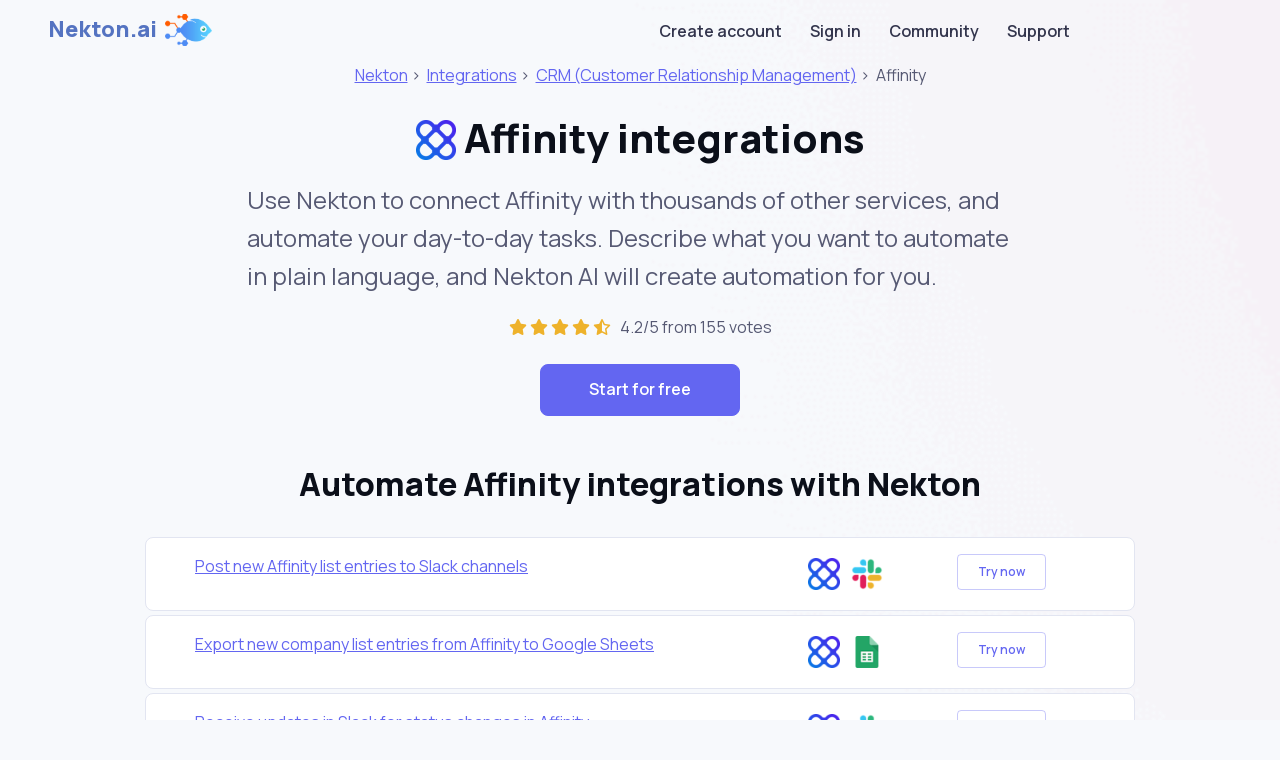

--- FILE ---
content_type: text/html; charset=utf-8
request_url: https://nekton.ai/integration/affinity
body_size: 5330
content:
<!DOCTYPE html>
<html lang="en">
<head>
  <meta charset="utf-8" />
  <title>Automate Affinity integrations with Nekton</title>

  <meta name="viewport" content="width=device-width, initial-scale=1" />

  <link rel="apple-touch-icon" sizes="180x180" href="/dist/favicon/apple-touch-icon.png">
  <link rel="icon" type="image/png" sizes="32x32" href="/dist/favicon/favicon-32x32.png">
  <link rel="icon" type="image/png" sizes="16x16" href="/dist/favicon/favicon-16x16.png">
  <link rel="manifest" href="/dist/favicon/site.webmanifest">
  <link rel="mask-icon" href="/dist/favicon/safari-pinned-tab.svg" color="#5bbad5">
  <meta name="msapplication-TileColor" content="#da532c">
  <meta name="theme-color" content="#ffffff">


  <style>
    .page-loader {
      width: 100vw;
      height: 100vh;
      display: flex;
      align-items: center;
      justify-content: center;
    }

    .page-loader svg {
      overflow: visible;
      width: 100px;
      height: 150px;
    }

    .page-loader svg g {
      animation: slide 2s linear infinite;
    }

    .page-loader svg g:nth-child(2) {
      animation-delay: 0.5s;
    }

    .page-loader svg g:nth-child(2) path {
      animation-delay: 0.5s;
      stroke-dasharray: 0px 158px;
      stroke-dashoffset: 1px;
    }

    .page-loader svg path {
      stroke: url(#gradient);
      stroke-width: 20px;
      stroke-linecap: round;
      fill: none;
      stroke-dasharray: 0 157px;
      stroke-dashoffset: 0;
      animation: escalade 2s cubic-bezier(0.8, 0, 0.2, 1) infinite;
    }

    @keyframes slide {
      0% {
        transform: translateY(-50px);
      }
      100% {
        transform: translateY(50px);
      }
    }

    @keyframes escalade {
      0% {
        stroke-dasharray: 0 157px;
        stroke-dashoffset: 0;
      }
      50% {
        stroke-dasharray: 157px 157px;
        stroke-dashoffset: 0;
      }
      100% {
        stroke-dasharray: 157px 157px;
        stroke-dashoffset: -156px;
      }
    }
  </style>

  <!-- Google Tag Manager -->
  <script>(function(w, d, s, l, i) {
    w[l] = w[l] || [];
    w[l].push({
      "gtm.start":
        new Date().getTime(), event: "gtm.js"
    });
    var f = d.getElementsByTagName(s)[0],
      j = d.createElement(s), dl = l != "dataLayer" ? "&l=" + l : "";
    j.async = true;
    j.src =
      "https://www.googletagmanager.com/gtm.js?id=" + i + dl;
    f.parentNode.insertBefore(j, f);
  })(window, document, "script", "dataLayer", "GTM-KQT3PPG");</script>
  <!-- End Google Tag Manager -->

  <!-- YM counter -->
  <script type="text/javascript">
    (function(m, e, t, r, i, k, a) {
      m[i] = m[i] || function() {
        (m[i].a = m[i].a || []).push(arguments);
      };
      m[i].l = 1 * new Date();
      for (var j = 0; j < document.scripts.length; j++) {
        if (document.scripts[j].src === r) {
          return;
        }
      }
      k = e.createElement(t), a = e.getElementsByTagName(t)[0], k.async = 1, k.src = r, a.parentNode.insertBefore(k, a);
    })
    (window, document, "script", "https://cdn.jsdelivr.net/npm/yandex-metrica-watch/tag.js", "ym");

    ym(92595431, "init", {
      clickmap: true,
      trackLinks: true,
      accurateTrackBounce: true,
      webvisor: true,
      trackHash: true
    });
  </script>
  <!-- /YM counter -->

  <link href="/dist/website.css" rel="stylesheet">
</head>
<body>

<div class="page-background page-background-1">
  <div class="page-wrapper app">
    <div class="container">
      <div class="row">
        <div class="col-xl-11">

          <nav class="app-navbar navbar navbar-expand-sm navbar-light">
            <div class="container">
              <a href="/" class="navbar-brand">
                Nekton.ai
                <img src="/dist/assets/images/nekton-logo-256.png"
                     alt="Nekton logo"
                     class="app-logo"
                />
              </a>

              <div class="navbar-collapse collapse" id="responsive-navbar-nav">
                <div class="me-auto navbar-nav"></div>
                <div class="navbar-nav">
                  <a href="/app/createAccount" data-rr-ui-event-key="/app/createAccount"
                     class="nav-link">Create account</a>
                  <a href="/app" data-rr-ui-event-key="/app"
                     class="nav-link">Sign in</a>
                  <a href="https://community.nekton.ai" data-rr-ui-event-key="https://community.nekton.ai"
                     class="nav-link">Community</a>
                  <a href="https://community.nekton.ai/c/support/"
                     data-rr-ui-event-key="https://community.nekton.ai/c/support/"
                     class="nav-link">Support</a>
                </div>
              </div>
            </div>
          </nav>
        </div>
      </div>
    </div>

    <div>
        <div class="container integration-page">
          <div class="row justify-content-center">
            <div class="col-lg-8 ">
              <div class="text-center">
                  <div>
                    <a href="https://nekton.ai">Nekton</a> &gt;&nbsp;
                    <a href="/integration">Integrations</a> &gt;&nbsp;
                    <a href="/integration/category/crm">CRM (Customer Relationship Management)</a> <span></span> &gt;&nbsp;
                    <span>Affinity</span>
                  </div>
              </div>
      
              <h1 class="text-center mt-4">
                <img
                  class="integration-logo-lg"
                  alt="Affinity"
                  src="/integration/affinity/logo.png"
                />
                Affinity integrations
              </h1>
              <p class="integration-text-description">
                Use Nekton to connect Affinity with thousands of other services, and
                automate your day-to-day tasks. Describe what you want to automate in plain language,
                and Nekton AI will create automation for you.
              </p>
      
              <div class="text-center ">
                <a href="/app/createAccount" class="text-decoration-none">
                <span class="review-star">
                  <i class="fa-solid fa-star"></i>
                  <i class="fa-solid fa-star"></i>
                  <i class="fa-solid fa-star"></i>
                  <i class="fa-solid fa-star"></i>
                  <i class="fa-regular fa-star-half-stroke"></i>
                </span>
                </a>
      
                &nbsp; 4.2/5 from 155 votes
              </div>
      
              <div class="text-center mt-4">
                <a class="btn btn-primary btn-lg px-5" href="/app/createAccount">Start for free</a>
              </div>
            </div>
          </div>
      
      
          <div class="row justify-content-center mt-5">
            <div class="col-lg-10 ">
              <h2 class="text-center">Automate Affinity integrations with Nekton</h2>
      
              <div>
                
              </div>
            </div>
          </div>
      
          <div class="row justify-content-center">
            <div class="col-lg-10">
              <div class="integrations-list mt-3">
                  <div class="card integration-card my-1">
                    <div class="card-body py-3 container">
                      <div class="row">
                        <div class="col-8">
                          <div><a href="https://nekton.ai/integration/affinity/template/post-new-affinity-list-entries-to-slack-channels">Post new Affinity list entries to Slack channels</a></div>
                          <div></div>
                        </div>
                        <div class="col-2 integration-logos">
                            <a href="/integration/affinity" class="text-decoration-none">
                              <img
                                class="integration-logo my-1 mx-1"
                                alt="Affinity"
                                src="/integration/affinity/logo.png"
                              />
                            </a>
                            <a href="/integration/slack" class="text-decoration-none">
                              <img
                                class="integration-logo my-1 mx-1"
                                alt="Slack"
                                src="/integration/slack/logo.png"
                              />
                            </a>
                        </div>
                        <div class="col-2">
                          <a class="btn btn-outline-primary btn-sm"
                             href="/app/createAccount?integration=Post new Affinity list entries to Slack channels">
                          Try now
                          </a>
                        </div>
                      </div>
                    </div>
      
                  </div>
                  <div class="card integration-card my-1">
                    <div class="card-body py-3 container">
                      <div class="row">
                        <div class="col-8">
                          <div><a href="https://nekton.ai/integration/affinity/template/export-new-company-list-entries-from-affinity-to-google-sheets">Export new company list entries from Affinity to Google Sheets</a></div>
                          <div></div>
                        </div>
                        <div class="col-2 integration-logos">
                            <a href="/integration/affinity" class="text-decoration-none">
                              <img
                                class="integration-logo my-1 mx-1"
                                alt="Affinity"
                                src="/integration/affinity/logo.png"
                              />
                            </a>
                            <a href="/integration/google-sheets" class="text-decoration-none">
                              <img
                                class="integration-logo my-1 mx-1"
                                alt="Google Sheets"
                                src="/integration/google-sheets/logo.png"
                              />
                            </a>
                        </div>
                        <div class="col-2">
                          <a class="btn btn-outline-primary btn-sm"
                             href="/app/createAccount?integration=Export new company list entries from Affinity to Google Sheets">
                          Try now
                          </a>
                        </div>
                      </div>
                    </div>
      
                  </div>
                  <div class="card integration-card my-1">
                    <div class="card-body py-3 container">
                      <div class="row">
                        <div class="col-8">
                          <div><a href="https://nekton.ai/integration/affinity/template/receive-updates-in-slack-for-status-changes-in-affinity">Receive updates in Slack for status changes in Affinity</a></div>
                          <div></div>
                        </div>
                        <div class="col-2 integration-logos">
                            <a href="/integration/affinity" class="text-decoration-none">
                              <img
                                class="integration-logo my-1 mx-1"
                                alt="Affinity"
                                src="/integration/affinity/logo.png"
                              />
                            </a>
                            <a href="/integration/slack" class="text-decoration-none">
                              <img
                                class="integration-logo my-1 mx-1"
                                alt="Slack"
                                src="/integration/slack/logo.png"
                              />
                            </a>
                        </div>
                        <div class="col-2">
                          <a class="btn btn-outline-primary btn-sm"
                             href="/app/createAccount?integration=Receive updates in Slack for status changes in Affinity">
                          Try now
                          </a>
                        </div>
                      </div>
                    </div>
      
                  </div>
                  <div class="card integration-card my-1">
                    <div class="card-body py-3 container">
                      <div class="row">
                        <div class="col-8">
                          <div><a href="https://nekton.ai/integration/affinity/template/post-d-ms-in-slack-whenever-a-new-company-is-added-to-your-affinity-list">Post DMs in Slack whenever a new company is added to your Affinity list</a></div>
                          <div></div>
                        </div>
                        <div class="col-2 integration-logos">
                            <a href="/integration/affinity" class="text-decoration-none">
                              <img
                                class="integration-logo my-1 mx-1"
                                alt="Affinity"
                                src="/integration/affinity/logo.png"
                              />
                            </a>
                            <a href="/integration/slack" class="text-decoration-none">
                              <img
                                class="integration-logo my-1 mx-1"
                                alt="Slack"
                                src="/integration/slack/logo.png"
                              />
                            </a>
                        </div>
                        <div class="col-2">
                          <a class="btn btn-outline-primary btn-sm"
                             href="/app/createAccount?integration=Post DMs in Slack whenever a new company is added to your Affinity list">
                          Try now
                          </a>
                        </div>
                      </div>
                    </div>
      
                  </div>
                  <div class="card integration-card my-1">
                    <div class="card-body py-3 container">
                      <div class="row">
                        <div class="col-8">
                          <div><a href="https://nekton.ai/integration/affinity/template/create-google-contacts-from-new-people-in-affinity">Create Google Contacts from new people in Affinity</a></div>
                          <div></div>
                        </div>
                        <div class="col-2 integration-logos">
                            <a href="/integration/affinity" class="text-decoration-none">
                              <img
                                class="integration-logo my-1 mx-1"
                                alt="Affinity"
                                src="/integration/affinity/logo.png"
                              />
                            </a>
                            <a href="/integration/google-contacts" class="text-decoration-none">
                              <img
                                class="integration-logo my-1 mx-1"
                                alt="Google Contacts"
                                src="/integration/google-contacts/logo.png"
                              />
                            </a>
                        </div>
                        <div class="col-2">
                          <a class="btn btn-outline-primary btn-sm"
                             href="/app/createAccount?integration=Create Google Contacts from new people in Affinity">
                          Try now
                          </a>
                        </div>
                      </div>
                    </div>
      
                  </div>
                  <div class="card integration-card my-1">
                    <div class="card-body py-3 container">
                      <div class="row">
                        <div class="col-8">
                          <div><a href="https://nekton.ai/integration/affinity/template/add-new-mailchimp-subscribers-to-a-list-in-affinity">Add new Mailchimp subscribers to a list in Affinity</a></div>
                          <div></div>
                        </div>
                        <div class="col-2 integration-logos">
                            <a href="/integration/mailchimp" class="text-decoration-none">
                              <img
                                class="integration-logo my-1 mx-1"
                                alt="Mailchimp"
                                src="/integration/mailchimp/logo.png"
                              />
                            </a>
                            <a href="/integration/affinity" class="text-decoration-none">
                              <img
                                class="integration-logo my-1 mx-1"
                                alt="Affinity"
                                src="/integration/affinity/logo.png"
                              />
                            </a>
                        </div>
                        <div class="col-2">
                          <a class="btn btn-outline-primary btn-sm"
                             href="/app/createAccount?integration=Add new Mailchimp subscribers to a list in Affinity">
                          Try now
                          </a>
                        </div>
                      </div>
                    </div>
      
                  </div>
                  <div class="card integration-card my-1">
                    <div class="card-body py-3 container">
                      <div class="row">
                        <div class="col-8">
                          <div><a href="https://nekton.ai/integration/affinity/template/subscribe-new-people-on-an-affinity-list-to-mailchimp">Subscribe new people on an Affinity list to Mailchimp</a></div>
                          <div></div>
                        </div>
                        <div class="col-2 integration-logos">
                            <a href="/integration/affinity" class="text-decoration-none">
                              <img
                                class="integration-logo my-1 mx-1"
                                alt="Affinity"
                                src="/integration/affinity/logo.png"
                              />
                            </a>
                            <a href="/integration/mailchimp" class="text-decoration-none">
                              <img
                                class="integration-logo my-1 mx-1"
                                alt="Mailchimp"
                                src="/integration/mailchimp/logo.png"
                              />
                            </a>
                        </div>
                        <div class="col-2">
                          <a class="btn btn-outline-primary btn-sm"
                             href="/app/createAccount?integration=Subscribe new people on an Affinity list to Mailchimp">
                          Try now
                          </a>
                        </div>
                      </div>
                    </div>
      
                  </div>
                  <div class="card integration-card my-1">
                    <div class="card-body py-3 container">
                      <div class="row">
                        <div class="col-8">
                          <div><a href="https://nekton.ai/integration/affinity/template/add-notes-to-affinity-contacts-from-evernote">Add notes to Affinity contacts from Evernote</a></div>
                          <div></div>
                        </div>
                        <div class="col-2 integration-logos">
                            <a href="/integration/evernote" class="text-decoration-none">
                              <img
                                class="integration-logo my-1 mx-1"
                                alt="Evernote"
                                src="/integration/evernote/logo.png"
                              />
                            </a>
                            <a href="/integration/affinity" class="text-decoration-none">
                              <img
                                class="integration-logo my-1 mx-1"
                                alt="Affinity"
                                src="/integration/affinity/logo.png"
                              />
                            </a>
                        </div>
                        <div class="col-2">
                          <a class="btn btn-outline-primary btn-sm"
                             href="/app/createAccount?integration=Add notes to Affinity contacts from Evernote">
                          Try now
                          </a>
                        </div>
                      </div>
                    </div>
      
                  </div>
                  <div class="card integration-card my-1">
                    <div class="card-body py-3 container">
                      <div class="row">
                        <div class="col-8">
                          <div><a href="https://nekton.ai/integration/affinity/template/post-new-affinity-list-entries-to-slack-channels">Post new Affinity list entries to Slack channels</a></div>
                          <div></div>
                        </div>
                        <div class="col-2 integration-logos">
                            <a href="/integration/affinity" class="text-decoration-none">
                              <img
                                class="integration-logo my-1 mx-1"
                                alt="Affinity"
                                src="/integration/affinity/logo.png"
                              />
                            </a>
                            <a href="/integration/slack" class="text-decoration-none">
                              <img
                                class="integration-logo my-1 mx-1"
                                alt="Slack"
                                src="/integration/slack/logo.png"
                              />
                            </a>
                        </div>
                        <div class="col-2">
                          <a class="btn btn-outline-primary btn-sm"
                             href="/app/createAccount?integration=Post new Affinity list entries to Slack channels">
                          Try now
                          </a>
                        </div>
                      </div>
                    </div>
      
                  </div>
                  <div class="card integration-card my-1">
                    <div class="card-body py-3 container">
                      <div class="row">
                        <div class="col-8">
                          <div><a href="https://nekton.ai/integration/affinity/template/export-new-company-list-entries-from-affinity-to-google-sheets">Export new company list entries from Affinity to Google Sheets</a></div>
                          <div></div>
                        </div>
                        <div class="col-2 integration-logos">
                            <a href="/integration/affinity" class="text-decoration-none">
                              <img
                                class="integration-logo my-1 mx-1"
                                alt="Affinity"
                                src="/integration/affinity/logo.png"
                              />
                            </a>
                            <a href="/integration/google-sheets" class="text-decoration-none">
                              <img
                                class="integration-logo my-1 mx-1"
                                alt="Google Sheets"
                                src="/integration/google-sheets/logo.png"
                              />
                            </a>
                        </div>
                        <div class="col-2">
                          <a class="btn btn-outline-primary btn-sm"
                             href="/app/createAccount?integration=Export new company list entries from Affinity to Google Sheets">
                          Try now
                          </a>
                        </div>
                      </div>
                    </div>
      
                  </div>
                  <div class="card integration-card my-1">
                    <div class="card-body py-3 container">
                      <div class="row">
                        <div class="col-8">
                          <div><a href="https://nekton.ai/integration/affinity/template/receive-updates-in-slack-for-status-changes-in-affinity">Receive updates in Slack for status changes in Affinity</a></div>
                          <div></div>
                        </div>
                        <div class="col-2 integration-logos">
                            <a href="/integration/affinity" class="text-decoration-none">
                              <img
                                class="integration-logo my-1 mx-1"
                                alt="Affinity"
                                src="/integration/affinity/logo.png"
                              />
                            </a>
                            <a href="/integration/slack" class="text-decoration-none">
                              <img
                                class="integration-logo my-1 mx-1"
                                alt="Slack"
                                src="/integration/slack/logo.png"
                              />
                            </a>
                        </div>
                        <div class="col-2">
                          <a class="btn btn-outline-primary btn-sm"
                             href="/app/createAccount?integration=Receive updates in Slack for status changes in Affinity">
                          Try now
                          </a>
                        </div>
                      </div>
                    </div>
      
                  </div>
                  <div class="card integration-card my-1">
                    <div class="card-body py-3 container">
                      <div class="row">
                        <div class="col-8">
                          <div><a href="https://nekton.ai/integration/affinity/template/post-d-ms-in-slack-whenever-a-new-company-is-added-to-your-affinity-list">Post DMs in Slack whenever a new company is added to your Affinity list</a></div>
                          <div></div>
                        </div>
                        <div class="col-2 integration-logos">
                            <a href="/integration/affinity" class="text-decoration-none">
                              <img
                                class="integration-logo my-1 mx-1"
                                alt="Affinity"
                                src="/integration/affinity/logo.png"
                              />
                            </a>
                            <a href="/integration/slack" class="text-decoration-none">
                              <img
                                class="integration-logo my-1 mx-1"
                                alt="Slack"
                                src="/integration/slack/logo.png"
                              />
                            </a>
                        </div>
                        <div class="col-2">
                          <a class="btn btn-outline-primary btn-sm"
                             href="/app/createAccount?integration=Post DMs in Slack whenever a new company is added to your Affinity list">
                          Try now
                          </a>
                        </div>
                      </div>
                    </div>
      
                  </div>
              </div>
            </div>
          </div>
      
          <div class="row justify-content-center mt-4">
            <div class="col-lg-8 ">
              <h2 class="text-center">Create automations that integrate Affinity with other services</h2>
              <div>
                Nekton AI can integrate Affinity with many online apps and tools.
                Here are some popular integrations you can try to automate your Affinity workflows:
              </div>
      
              <div class="d-flex flex-wrap container my-3">
                <div class="row">
      
                    <div class="col-3 my-1  ">
                      <a href="/integration/airtable">
                        Airtable
                      </a>
      
                    </div>
                    <div class="col-3 my-1  ">
                      <a href="/integration/google-sheets">
                        Google Sheets
                      </a>
      
                    </div>
                    <div class="col-3 my-1  ">
                      <a href="/integration/slack">
                        Slack
                      </a>
      
                    </div>
                    <div class="col-3 my-1  ">
                      <a href="/integration/gmail">
                        Gmail
                      </a>
      
                    </div>
                    <div class="col-3 my-1  ">
                      <a href="/integration/mailchimp">
                        Mailchimp
                      </a>
      
                    </div>
                    <div class="col-3 my-1  ">
                      <a href="/integration/hubspot">
                        HubSpot
                      </a>
      
                    </div>
                    <div class="col-3 my-1  ">
                      <a href="/integration/typeform">
                        Typeform
                      </a>
      
                    </div>
                    <div class="col-3 my-1  ">
                      <a href="/integration/notion">
                        Notion
                      </a>
      
                    </div>
                    <div class="col-3 my-1  ">
                      <a href="/integration/evernote">
                        Evernote
                      </a>
      
                    </div>
                    <div class="col-3 my-1  ">
                      <a href="/integration/splash">
                        Splash
                      </a>
      
                    </div>
                    <div class="col-3 my-1  ">
                      <a href="/integration/lemlist">
                        lemlist
                      </a>
      
                    </div>
                    <div class="col-3 my-1  ">
                      <a href="/integration/google-drive">
                        Google Drive
                      </a>
      
                    </div>
                    <div class="col-3 my-1  ">
                      <a href="/integration/docsend">
                        DocSend
                      </a>
      
                    </div>
                    <div class="col-3 my-1  ">
                      <a href="/integration/webflow">
                        Webflow
                      </a>
      
                    </div>
                    <div class="col-3 my-1  ">
                      <a href="/integration/eventbrite">
                        Eventbrite
                      </a>
      
                    </div>
                    <div class="col-3 my-1  ">
                      <a href="/integration/zoom">
                        Zoom
                      </a>
      
                    </div>
                    <div class="col-3 my-1  ">
                      <a href="/integration/google-calendar">
                        Google Calendar
                      </a>
      
                    </div>
                    <div class="col-3 my-1  ">
                      <a href="/integration/linkedin">
                        LinkedIn
                      </a>
      
                    </div>
                    <div class="col-3 my-1  ">
                      <a href="/integration/google-contacts">
                        Google Contacts
                      </a>
      
                    </div>
                    <div class="col-3 my-1  ">
                      <a href="/integration/jotform">
                        Jotform
                      </a>
      
                    </div>
                </div>
              </div>
            </div>
          </div>
      
      
          <div class="row justify-content-center mt-5">
            <div class="col-lg-8">
              <h2 class="text-center">Affinity actions</h2>
              <div>
                Nekton can use any feature that is available in Affinity API.
                Using our advanced AI, you can easily create custom automations for Affinity.
                Here are some typical actions you can do in your automated workflows.
              </div>
            </div>
          </div>
      
      
          <div class="row justify-content-center mt-1">
            <div class="col">
              <div class="activities-list mt-3 container">
                <div class="row  justify-content-center">
                    <div class="col-6">
                      <div class="card integration-card my-1">
                        <div class="card-body py-3">
      
                          <h6>
                            <img
                              class="integration-logo"
                              alt="New Organization List Entry"
                              src="/integration/affinity/logo.png"
                            />
                            New Organization List Entry
                          </h6>
                          <div>Add a organization to a list. Duplicate entries can be created.</div>
                        </div>
                      </div>
                    </div>
                    <div class="col-6">
                      <div class="card integration-card my-1">
                        <div class="card-body py-3">
      
                          <h6>
                            <img
                              class="integration-logo"
                              alt="New Person List Entry"
                              src="/integration/affinity/logo.png"
                            />
                            New Person List Entry
                          </h6>
                          <div>Add a person to a list. Duplicate entries can be created.</div>
                        </div>
                      </div>
                    </div>
                    <div class="col-6">
                      <div class="card integration-card my-1">
                        <div class="card-body py-3">
      
                          <h6>
                            <img
                              class="integration-logo"
                              alt="Add a Person, Organization, or Opportunity to a List"
                              src="/integration/affinity/logo.png"
                            />
                            Add a Person, Organization, or Opportunity to a List
                          </h6>
                          <div>Add a person, organization, or opportunity to a list. Duplicate entries can be created.</div>
                        </div>
                      </div>
                    </div>
                    <div class="col-6">
                      <div class="card integration-card my-1">
                        <div class="card-body py-3">
      
                          <h6>
                            <img
                              class="integration-logo"
                              alt="Create a Opportunity"
                              src="/integration/affinity/logo.png"
                            />
                            Create a Opportunity
                          </h6>
                          <div>Create a new opportunity. Use a Search if you do not want duplicates to be created.</div>
                        </div>
                      </div>
                    </div>
                    <div class="col-6">
                      <div class="card integration-card my-1">
                        <div class="card-body py-3">
      
                          <h6>
                            <img
                              class="integration-logo"
                              alt="Find a List Entry"
                              src="/integration/affinity/logo.png"
                            />
                            Find a List Entry
                          </h6>
                          <div>Find a specific person, organization, or opportunity on a list.</div>
                        </div>
                      </div>
                    </div>
                    <div class="col-6">
                      <div class="card integration-card my-1">
                        <div class="card-body py-3">
      
                          <h6>
                            <img
                              class="integration-logo"
                              alt="Find a Person"
                              src="/integration/affinity/logo.png"
                            />
                            Find a Person
                          </h6>
                          <div>Finds a person by name or email address.</div>
                        </div>
                      </div>
                    </div>
                    <div class="col-6">
                      <div class="card integration-card my-1">
                        <div class="card-body py-3">
      
                          <h6>
                            <img
                              class="integration-logo"
                              alt="Find an Opportunity"
                              src="/integration/affinity/logo.png"
                            />
                            Find an Opportunity
                          </h6>
                          <div>Finds an opportunity by id</div>
                        </div>
                      </div>
                    </div>
                    <div class="col-6">
                      <div class="card integration-card my-1">
                        <div class="card-body py-3">
      
                          <h6>
                            <img
                              class="integration-logo"
                              alt="Find or Create organization"
                              src="/integration/affinity/logo.png"
                            />
                            Find or Create organization
                          </h6>
                          <div>Finds an organization by name or domain.</div>
                        </div>
                      </div>
                    </div>
                    <div class="col-6">
                      <div class="card integration-card my-1">
                        <div class="card-body py-3">
      
                          <h6>
                            <img
                              class="integration-logo"
                              alt="Find or Create opportunity"
                              src="/integration/affinity/logo.png"
                            />
                            Find or Create opportunity
                          </h6>
                          <div>Finds an opportunity by name.</div>
                        </div>
                      </div>
                    </div>
                    <div class="col-6">
                      <div class="card integration-card my-1">
                        <div class="card-body py-3">
      
                          <h6>
                            <img
                              class="integration-logo"
                              alt="New Opportunity List Entry"
                              src="/integration/affinity/logo.png"
                            />
                            New Opportunity List Entry
                          </h6>
                          <div>Add an opportunity to a list. Duplicate entries can be created.</div>
                        </div>
                      </div>
                    </div>
                    <div class="col-6">
                      <div class="card integration-card my-1">
                        <div class="card-body py-3">
      
                          <h6>
                            <img
                              class="integration-logo"
                              alt="Create a Organization"
                              src="/integration/affinity/logo.png"
                            />
                            Create a Organization
                          </h6>
                          <div>Create a new organization. Use a Search if you do not want duplicates to be created.</div>
                        </div>
                      </div>
                    </div>
                    <div class="col-6">
                      <div class="card integration-card my-1">
                        <div class="card-body py-3">
      
                          <h6>
                            <img
                              class="integration-logo"
                              alt="Create a Note"
                              src="/integration/affinity/logo.png"
                            />
                            Create a Note
                          </h6>
                          <div>Create a new note on a person, organization, or opportunity.</div>
                        </div>
                      </div>
                    </div>
                    <div class="col-6">
                      <div class="card integration-card my-1">
                        <div class="card-body py-3">
      
                          <h6>
                            <img
                              class="integration-logo"
                              alt="Create a Person"
                              src="/integration/affinity/logo.png"
                            />
                            Create a Person
                          </h6>
                          <div>Create a new person. Use a Search if you do not want duplicates to be created.</div>
                        </div>
                      </div>
                    </div>
                    <div class="col-6">
                      <div class="card integration-card my-1">
                        <div class="card-body py-3">
      
                          <h6>
                            <img
                              class="integration-logo"
                              alt="Find an Organization"
                              src="/integration/affinity/logo.png"
                            />
                            Find an Organization
                          </h6>
                          <div>Finds an organization by name or domain.</div>
                        </div>
                      </div>
                    </div>
                    <div class="col-6">
                      <div class="card integration-card my-1">
                        <div class="card-body py-3">
      
                          <h6>
                            <img
                              class="integration-logo"
                              alt="Find an Opportunity"
                              src="/integration/affinity/logo.png"
                            />
                            Find an Opportunity
                          </h6>
                          <div>Finds an opportunity by name.</div>
                        </div>
                      </div>
                    </div>
                    <div class="col-6">
                      <div class="card integration-card my-1">
                        <div class="card-body py-3">
      
                          <h6>
                            <img
                              class="integration-logo"
                              alt="Find an Organization"
                              src="/integration/affinity/logo.png"
                            />
                            Find an Organization
                          </h6>
                          <div>Finds an organization by id</div>
                        </div>
                      </div>
                    </div>
                    <div class="col-6">
                      <div class="card integration-card my-1">
                        <div class="card-body py-3">
      
                          <h6>
                            <img
                              class="integration-logo"
                              alt="Find a Person"
                              src="/integration/affinity/logo.png"
                            />
                            Find a Person
                          </h6>
                          <div>Finds a person by id</div>
                        </div>
                      </div>
                    </div>
                    <div class="col-6">
                      <div class="card integration-card my-1">
                        <div class="card-body py-3">
      
                          <h6>
                            <img
                              class="integration-logo"
                              alt="Find or Create list entry"
                              src="/integration/affinity/logo.png"
                            />
                            Find or Create list entry
                          </h6>
                          <div>Find a specific person, organization, or opportunity on a list.</div>
                        </div>
                      </div>
                    </div>
                </div>
              </div>
      
            </div>
          </div>
      
      
          <div class="row justify-content-center mt-5">
            <div class="col-lg-8 ">
              <h2 class="text-center">About Affinity</h2>
              <p>
                Affinity is a collective intelligence CRM, helping you keep track of the people and organizations in your network.
              </p>
      
            </div>
          </div>
      
          <div class="row justify-content-center mt-4">
            <div class="col-lg-8 text-center ">
      
              <div class="text-center mt-3">
                <a class="btn btn-primary btn-lg px-5" href="/app/createAccount">
                  Start automating Affinity for free
                </a>
              </div>
      
              <div class="mt-5 pt-5">
                <div id="disqus_thread"></div>
                <script>
                  /**
                   *  RECOMMENDED CONFIGURATION VARIABLES: EDIT AND UNCOMMENT THE SECTION BELOW TO INSERT DYNAMIC VALUES FROM YOUR PLATFORM OR CMS.
                   *  LEARN WHY DEFINING THESE VARIABLES IS IMPORTANT: https://disqus.com/admin/universalcode/#configuration-variables    */
                  /*
                  var disqus_config = function () {
                  this.page.url = PAGE_URL;  // Replace PAGE_URL with your page's canonical URL variable
                  this.page.identifier = PAGE_IDENTIFIER; // Replace PAGE_IDENTIFIER with your page's unique identifier variable
                  };
                  */
                  (function() { // DON'T EDIT BELOW THIS LINE
                    var d = document, s = d.createElement("script");
                    s.src = "https://nekton.disqus.com/embed.js";
                    s.setAttribute("data-timestamp", +new Date());
                    (d.head || d.body).appendChild(s);
                  })();
                </script>
              </div>
      
            </div>
          </div>
      
        </div>
    </div>
  </div>

  <footer class="footer pt-5 pb-4 pb-lg-5 mt-3 ">
    <div class="container pt-lg-4">
      <div class="row justify-content-center">
        <div class="col text-center">
          &copy; 2023 Nekton.ai

          &nbsp;&nbsp;|&nbsp;&nbsp;

          <a href="https://twitter.com/nektonai?ref_src=twsrc%5Etfw"
             class="twitter-follow-button nav-link d-inline-block p-0"
             data-show-count="false">
            Follow Nekton on Twitter
          </a>

          &nbsp;&nbsp;|&nbsp;&nbsp;
          <a class="nav-link d-inline-block p-0" href="https://www.facebook.com/nektonai">
            Follow Nekton on Facebook
          </a>

          &nbsp;&nbsp;|&nbsp;&nbsp;
          <a class="nav-link d-inline-block p-0" href="https://community.nekton.ai">
            Nekton Support forum
          </a>

          &nbsp;&nbsp;|&nbsp;&nbsp;
          <a class="nav-link d-inline-block p-0" href="/cdn-cgi/l/email-protection#08606d64646748666d637c6766266961">
            Contact us
          </a>

          &nbsp;&nbsp;|&nbsp;&nbsp;
          <a class="nav-link d-inline-block p-0" href="/terms">
            Terms
          </a>

          &nbsp;&nbsp;|&nbsp;&nbsp;
          <a class="nav-link d-inline-block p-0" href="/privacy">
            Privacy
          </a>
        </div>

      </div>
    </div>
  </footer>
</div>


<!-- Google Tag Manager (noscript) -->
<noscript>
  <iframe src="https://www.googletagmanager.com/ns.html?id=GTM-KQT3PPG"
          height="0" width="0" style="display:none;visibility:hidden"></iframe>
</noscript>
<!-- End Google Tag Manager (noscript) -->

<script data-cfasync="false" src="/cdn-cgi/scripts/5c5dd728/cloudflare-static/email-decode.min.js"></script><script defer="" src="/dist/website.js"></script>
<script defer src="https://static.cloudflareinsights.com/beacon.min.js/vcd15cbe7772f49c399c6a5babf22c1241717689176015" integrity="sha512-ZpsOmlRQV6y907TI0dKBHq9Md29nnaEIPlkf84rnaERnq6zvWvPUqr2ft8M1aS28oN72PdrCzSjY4U6VaAw1EQ==" data-cf-beacon='{"version":"2024.11.0","token":"dc98f3657afa49c2a9c157b33edbe99a","r":1,"server_timing":{"name":{"cfCacheStatus":true,"cfEdge":true,"cfExtPri":true,"cfL4":true,"cfOrigin":true,"cfSpeedBrain":true},"location_startswith":null}}' crossorigin="anonymous"></script>
</body>
</html>

--- FILE ---
content_type: application/javascript; charset=UTF-8
request_url: https://nekton.ai/dist/website.js
body_size: 128191
content:
/*! For license information please see website.js.LICENSE.txt */
(()=>{var e,t,n={94184:(e,t)=>{var n;!function(){"use strict";var r={}.hasOwnProperty;function a(){for(var e=[],t=0;t<arguments.length;t++){var n=arguments[t];if(n){var o=typeof n;if("string"===o||"number"===o)e.push(n);else if(Array.isArray(n)){if(n.length){var i=a.apply(null,n);i&&e.push(i)}}else if("object"===o){if(n.toString!==Object.prototype.toString&&!n.toString.toString().includes("[native code]")){e.push(n.toString());continue}for(var l in n)r.call(n,l)&&n[l]&&e.push(l)}}}return e.join(" ")}e.exports?(a.default=a,e.exports=a):void 0===(n=function(){return a}.apply(t,[]))||(e.exports=n)}()},41143:e=>{"use strict";e.exports=function(e,t,n,r,a,o,i,l){if(!e){var s;if(void 0===t)s=new Error("Minified exception occurred; use the non-minified dev environment for the full error message and additional helpful warnings.");else{var u=[n,r,a,o,i,l],c=0;(s=new Error(t.replace(/%s/g,(function(){return u[c++]})))).name="Invariant Violation"}throw s.framesToPop=1,s}}},4391:(e,t,n)=>{"use strict";Object.defineProperty(t,"__esModule",{value:!0}),t.default=function(){for(var e=arguments.length,t=Array(e),n=0;n<e;n++)t[n]=arguments[n];return(0,a.default)((function(){for(var e=arguments.length,n=Array(e),r=0;r<e;r++)n[r]=arguments[r];var a=null;return t.forEach((function(e){if(null==a){var t=e.apply(void 0,n);null!=t&&(a=t)}})),a}))};var r,a=(r=n(82613))&&r.__esModule?r:{default:r};e.exports=t.default},82613:(e,t)=>{"use strict";Object.defineProperty(t,"__esModule",{value:!0}),t.default=function(e){function t(t,n,r,a,o,i){var l=a||"<<anonymous>>",s=i||r;if(null==n[r])return t?new Error("Required "+o+" `"+s+"` was not specified in `"+l+"`."):null;for(var u=arguments.length,c=Array(u>6?u-6:0),d=6;d<u;d++)c[d-6]=arguments[d];return e.apply(void 0,[n,r,l,o,s].concat(c))}var n=t.bind(null,!1);return n.isRequired=t.bind(null,!0),n},e.exports=t.default},92703:(e,t,n)=>{"use strict";var r=n(50414);function a(){}function o(){}o.resetWarningCache=a,e.exports=function(){function e(e,t,n,a,o,i){if(i!==r){var l=new Error("Calling PropTypes validators directly is not supported by the `prop-types` package. Use PropTypes.checkPropTypes() to call them. Read more at http://fb.me/use-check-prop-types");throw l.name="Invariant Violation",l}}function t(){return e}e.isRequired=e;var n={array:e,bigint:e,bool:e,func:e,number:e,object:e,string:e,symbol:e,any:e,arrayOf:t,element:e,elementType:e,instanceOf:t,node:e,objectOf:t,oneOf:t,oneOfType:t,shape:t,exact:t,checkPropTypes:o,resetWarningCache:a};return n.PropTypes=n,n}},45697:(e,t,n)=>{e.exports=n(92703)()},50414:e=>{"use strict";e.exports="SECRET_DO_NOT_PASS_THIS_OR_YOU_WILL_BE_FIRED"},64448:(e,t,n)=>{"use strict";var r=n(67294),a=n(63840);function o(e){for(var t="https://reactjs.org/docs/error-decoder.html?invariant="+e,n=1;n<arguments.length;n++)t+="&args[]="+encodeURIComponent(arguments[n]);return"Minified React error #"+e+"; visit "+t+" for the full message or use the non-minified dev environment for full errors and additional helpful warnings."}var i=new Set,l={};function s(e,t){u(e,t),u(e+"Capture",t)}function u(e,t){for(l[e]=t,e=0;e<t.length;e++)i.add(t[e])}var c=!("undefined"==typeof window||void 0===window.document||void 0===window.document.createElement),d=Object.prototype.hasOwnProperty,f=/^[:A-Z_a-z\u00C0-\u00D6\u00D8-\u00F6\u00F8-\u02FF\u0370-\u037D\u037F-\u1FFF\u200C-\u200D\u2070-\u218F\u2C00-\u2FEF\u3001-\uD7FF\uF900-\uFDCF\uFDF0-\uFFFD][:A-Z_a-z\u00C0-\u00D6\u00D8-\u00F6\u00F8-\u02FF\u0370-\u037D\u037F-\u1FFF\u200C-\u200D\u2070-\u218F\u2C00-\u2FEF\u3001-\uD7FF\uF900-\uFDCF\uFDF0-\uFFFD\-.0-9\u00B7\u0300-\u036F\u203F-\u2040]*$/,p={},h={};function m(e,t,n,r,a,o,i){this.acceptsBooleans=2===t||3===t||4===t,this.attributeName=r,this.attributeNamespace=a,this.mustUseProperty=n,this.propertyName=e,this.type=t,this.sanitizeURL=o,this.removeEmptyString=i}var v={};"children dangerouslySetInnerHTML defaultValue defaultChecked innerHTML suppressContentEditableWarning suppressHydrationWarning style".split(" ").forEach((function(e){v[e]=new m(e,0,!1,e,null,!1,!1)})),[["acceptCharset","accept-charset"],["className","class"],["htmlFor","for"],["httpEquiv","http-equiv"]].forEach((function(e){var t=e[0];v[t]=new m(t,1,!1,e[1],null,!1,!1)})),["contentEditable","draggable","spellCheck","value"].forEach((function(e){v[e]=new m(e,2,!1,e.toLowerCase(),null,!1,!1)})),["autoReverse","externalResourcesRequired","focusable","preserveAlpha"].forEach((function(e){v[e]=new m(e,2,!1,e,null,!1,!1)})),"allowFullScreen async autoFocus autoPlay controls default defer disabled disablePictureInPicture disableRemotePlayback formNoValidate hidden loop noModule noValidate open playsInline readOnly required reversed scoped seamless itemScope".split(" ").forEach((function(e){v[e]=new m(e,3,!1,e.toLowerCase(),null,!1,!1)})),["checked","multiple","muted","selected"].forEach((function(e){v[e]=new m(e,3,!0,e,null,!1,!1)})),["capture","download"].forEach((function(e){v[e]=new m(e,4,!1,e,null,!1,!1)})),["cols","rows","size","span"].forEach((function(e){v[e]=new m(e,6,!1,e,null,!1,!1)})),["rowSpan","start"].forEach((function(e){v[e]=new m(e,5,!1,e.toLowerCase(),null,!1,!1)}));var y=/[\-:]([a-z])/g;function g(e){return e[1].toUpperCase()}function b(e,t,n,r){var a=v.hasOwnProperty(t)?v[t]:null;(null!==a?0!==a.type:r||!(2<t.length)||"o"!==t[0]&&"O"!==t[0]||"n"!==t[1]&&"N"!==t[1])&&(function(e,t,n,r){if(null==t||function(e,t,n,r){if(null!==n&&0===n.type)return!1;switch(typeof t){case"function":case"symbol":return!0;case"boolean":return!r&&(null!==n?!n.acceptsBooleans:"data-"!==(e=e.toLowerCase().slice(0,5))&&"aria-"!==e);default:return!1}}(e,t,n,r))return!0;if(r)return!1;if(null!==n)switch(n.type){case 3:return!t;case 4:return!1===t;case 5:return isNaN(t);case 6:return isNaN(t)||1>t}return!1}(t,n,a,r)&&(n=null),r||null===a?function(e){return!!d.call(h,e)||!d.call(p,e)&&(f.test(e)?h[e]=!0:(p[e]=!0,!1))}(t)&&(null===n?e.removeAttribute(t):e.setAttribute(t,""+n)):a.mustUseProperty?e[a.propertyName]=null===n?3!==a.type&&"":n:(t=a.attributeName,r=a.attributeNamespace,null===n?e.removeAttribute(t):(n=3===(a=a.type)||4===a&&!0===n?"":""+n,r?e.setAttributeNS(r,t,n):e.setAttribute(t,n))))}"accent-height alignment-baseline arabic-form baseline-shift cap-height clip-path clip-rule color-interpolation color-interpolation-filters color-profile color-rendering dominant-baseline enable-background fill-opacity fill-rule flood-color flood-opacity font-family font-size font-size-adjust font-stretch font-style font-variant font-weight glyph-name glyph-orientation-horizontal glyph-orientation-vertical horiz-adv-x horiz-origin-x image-rendering letter-spacing lighting-color marker-end marker-mid marker-start overline-position overline-thickness paint-order panose-1 pointer-events rendering-intent shape-rendering stop-color stop-opacity strikethrough-position strikethrough-thickness stroke-dasharray stroke-dashoffset stroke-linecap stroke-linejoin stroke-miterlimit stroke-opacity stroke-width text-anchor text-decoration text-rendering underline-position underline-thickness unicode-bidi unicode-range units-per-em v-alphabetic v-hanging v-ideographic v-mathematical vector-effect vert-adv-y vert-origin-x vert-origin-y word-spacing writing-mode xmlns:xlink x-height".split(" ").forEach((function(e){var t=e.replace(y,g);v[t]=new m(t,1,!1,e,null,!1,!1)})),"xlink:actuate xlink:arcrole xlink:role xlink:show xlink:title xlink:type".split(" ").forEach((function(e){var t=e.replace(y,g);v[t]=new m(t,1,!1,e,"http://www.w3.org/1999/xlink",!1,!1)})),["xml:base","xml:lang","xml:space"].forEach((function(e){var t=e.replace(y,g);v[t]=new m(t,1,!1,e,"http://www.w3.org/XML/1998/namespace",!1,!1)})),["tabIndex","crossOrigin"].forEach((function(e){v[e]=new m(e,1,!1,e.toLowerCase(),null,!1,!1)})),v.xlinkHref=new m("xlinkHref",1,!1,"xlink:href","http://www.w3.org/1999/xlink",!0,!1),["src","href","action","formAction"].forEach((function(e){v[e]=new m(e,1,!1,e.toLowerCase(),null,!0,!0)}));var E=r.__SECRET_INTERNALS_DO_NOT_USE_OR_YOU_WILL_BE_FIRED,w=Symbol.for("react.element"),S=Symbol.for("react.portal"),_=Symbol.for("react.fragment"),k=Symbol.for("react.strict_mode"),x=Symbol.for("react.profiler"),O=Symbol.for("react.provider"),N=Symbol.for("react.context"),T=Symbol.for("react.forward_ref"),C=Symbol.for("react.suspense"),R=Symbol.for("react.suspense_list"),A=Symbol.for("react.memo"),P=Symbol.for("react.lazy");Symbol.for("react.scope"),Symbol.for("react.debug_trace_mode");var I=Symbol.for("react.offscreen");Symbol.for("react.legacy_hidden"),Symbol.for("react.cache"),Symbol.for("react.tracing_marker");var D=Symbol.iterator;function L(e){return null===e||"object"!=typeof e?null:"function"==typeof(e=D&&e[D]||e["@@iterator"])?e:null}var j,M=Object.assign;function U(e){if(void 0===j)try{throw Error()}catch(e){var t=e.stack.trim().match(/\n( *(at )?)/);j=t&&t[1]||""}return"\n"+j+e}var F=!1;function B(e,t){if(!e||F)return"";F=!0;var n=Error.prepareStackTrace;Error.prepareStackTrace=void 0;try{if(t)if(t=function(){throw Error()},Object.defineProperty(t.prototype,"props",{set:function(){throw Error()}}),"object"==typeof Reflect&&Reflect.construct){try{Reflect.construct(t,[])}catch(e){var r=e}Reflect.construct(e,[],t)}else{try{t.call()}catch(e){r=e}e.call(t.prototype)}else{try{throw Error()}catch(e){r=e}e()}}catch(t){if(t&&r&&"string"==typeof t.stack){for(var a=t.stack.split("\n"),o=r.stack.split("\n"),i=a.length-1,l=o.length-1;1<=i&&0<=l&&a[i]!==o[l];)l--;for(;1<=i&&0<=l;i--,l--)if(a[i]!==o[l]){if(1!==i||1!==l)do{if(i--,0>--l||a[i]!==o[l]){var s="\n"+a[i].replace(" at new "," at ");return e.displayName&&s.includes("<anonymous>")&&(s=s.replace("<anonymous>",e.displayName)),s}}while(1<=i&&0<=l);break}}}finally{F=!1,Error.prepareStackTrace=n}return(e=e?e.displayName||e.name:"")?U(e):""}function z(e){switch(e.tag){case 5:return U(e.type);case 16:return U("Lazy");case 13:return U("Suspense");case 19:return U("SuspenseList");case 0:case 2:case 15:return B(e.type,!1);case 11:return B(e.type.render,!1);case 1:return B(e.type,!0);default:return""}}function Y(e){if(null==e)return null;if("function"==typeof e)return e.displayName||e.name||null;if("string"==typeof e)return e;switch(e){case _:return"Fragment";case S:return"Portal";case x:return"Profiler";case k:return"StrictMode";case C:return"Suspense";case R:return"SuspenseList"}if("object"==typeof e)switch(e.$$typeof){case N:return(e.displayName||"Context")+".Consumer";case O:return(e._context.displayName||"Context")+".Provider";case T:var t=e.render;return(e=e.displayName)||(e=""!==(e=t.displayName||t.name||"")?"ForwardRef("+e+")":"ForwardRef"),e;case A:return null!==(t=e.displayName||null)?t:Y(e.type)||"Memo";case P:t=e._payload,e=e._init;try{return Y(e(t))}catch(e){}}return null}function W(e){var t=e.type;switch(e.tag){case 24:return"Cache";case 9:return(t.displayName||"Context")+".Consumer";case 10:return(t._context.displayName||"Context")+".Provider";case 18:return"DehydratedFragment";case 11:return e=(e=t.render).displayName||e.name||"",t.displayName||(""!==e?"ForwardRef("+e+")":"ForwardRef");case 7:return"Fragment";case 5:return t;case 4:return"Portal";case 3:return"Root";case 6:return"Text";case 16:return Y(t);case 8:return t===k?"StrictMode":"Mode";case 22:return"Offscreen";case 12:return"Profiler";case 21:return"Scope";case 13:return"Suspense";case 19:return"SuspenseList";case 25:return"TracingMarker";case 1:case 0:case 17:case 2:case 14:case 15:if("function"==typeof t)return t.displayName||t.name||null;if("string"==typeof t)return t}return null}function H(e){switch(typeof e){case"boolean":case"number":case"string":case"undefined":case"object":return e;default:return""}}function V(e){var t=e.type;return(e=e.nodeName)&&"input"===e.toLowerCase()&&("checkbox"===t||"radio"===t)}function $(e){e._valueTracker||(e._valueTracker=function(e){var t=V(e)?"checked":"value",n=Object.getOwnPropertyDescriptor(e.constructor.prototype,t),r=""+e[t];if(!e.hasOwnProperty(t)&&void 0!==n&&"function"==typeof n.get&&"function"==typeof n.set){var a=n.get,o=n.set;return Object.defineProperty(e,t,{configurable:!0,get:function(){return a.call(this)},set:function(e){r=""+e,o.call(this,e)}}),Object.defineProperty(e,t,{enumerable:n.enumerable}),{getValue:function(){return r},setValue:function(e){r=""+e},stopTracking:function(){e._valueTracker=null,delete e[t]}}}}(e))}function q(e){if(!e)return!1;var t=e._valueTracker;if(!t)return!0;var n=t.getValue(),r="";return e&&(r=V(e)?e.checked?"true":"false":e.value),(e=r)!==n&&(t.setValue(e),!0)}function K(e){if(void 0===(e=e||("undefined"!=typeof document?document:void 0)))return null;try{return e.activeElement||e.body}catch(t){return e.body}}function G(e,t){var n=t.checked;return M({},t,{defaultChecked:void 0,defaultValue:void 0,value:void 0,checked:null!=n?n:e._wrapperState.initialChecked})}function Q(e,t){var n=null==t.defaultValue?"":t.defaultValue,r=null!=t.checked?t.checked:t.defaultChecked;n=H(null!=t.value?t.value:n),e._wrapperState={initialChecked:r,initialValue:n,controlled:"checkbox"===t.type||"radio"===t.type?null!=t.checked:null!=t.value}}function X(e,t){null!=(t=t.checked)&&b(e,"checked",t,!1)}function J(e,t){X(e,t);var n=H(t.value),r=t.type;if(null!=n)"number"===r?(0===n&&""===e.value||e.value!=n)&&(e.value=""+n):e.value!==""+n&&(e.value=""+n);else if("submit"===r||"reset"===r)return void e.removeAttribute("value");t.hasOwnProperty("value")?ee(e,t.type,n):t.hasOwnProperty("defaultValue")&&ee(e,t.type,H(t.defaultValue)),null==t.checked&&null!=t.defaultChecked&&(e.defaultChecked=!!t.defaultChecked)}function Z(e,t,n){if(t.hasOwnProperty("value")||t.hasOwnProperty("defaultValue")){var r=t.type;if(!("submit"!==r&&"reset"!==r||void 0!==t.value&&null!==t.value))return;t=""+e._wrapperState.initialValue,n||t===e.value||(e.value=t),e.defaultValue=t}""!==(n=e.name)&&(e.name=""),e.defaultChecked=!!e._wrapperState.initialChecked,""!==n&&(e.name=n)}function ee(e,t,n){"number"===t&&K(e.ownerDocument)===e||(null==n?e.defaultValue=""+e._wrapperState.initialValue:e.defaultValue!==""+n&&(e.defaultValue=""+n))}var te=Array.isArray;function ne(e,t,n,r){if(e=e.options,t){t={};for(var a=0;a<n.length;a++)t["$"+n[a]]=!0;for(n=0;n<e.length;n++)a=t.hasOwnProperty("$"+e[n].value),e[n].selected!==a&&(e[n].selected=a),a&&r&&(e[n].defaultSelected=!0)}else{for(n=""+H(n),t=null,a=0;a<e.length;a++){if(e[a].value===n)return e[a].selected=!0,void(r&&(e[a].defaultSelected=!0));null!==t||e[a].disabled||(t=e[a])}null!==t&&(t.selected=!0)}}function re(e,t){if(null!=t.dangerouslySetInnerHTML)throw Error(o(91));return M({},t,{value:void 0,defaultValue:void 0,children:""+e._wrapperState.initialValue})}function ae(e,t){var n=t.value;if(null==n){if(n=t.children,t=t.defaultValue,null!=n){if(null!=t)throw Error(o(92));if(te(n)){if(1<n.length)throw Error(o(93));n=n[0]}t=n}null==t&&(t=""),n=t}e._wrapperState={initialValue:H(n)}}function oe(e,t){var n=H(t.value),r=H(t.defaultValue);null!=n&&((n=""+n)!==e.value&&(e.value=n),null==t.defaultValue&&e.defaultValue!==n&&(e.defaultValue=n)),null!=r&&(e.defaultValue=""+r)}function ie(e){var t=e.textContent;t===e._wrapperState.initialValue&&""!==t&&null!==t&&(e.value=t)}function le(e){switch(e){case"svg":return"http://www.w3.org/2000/svg";case"math":return"http://www.w3.org/1998/Math/MathML";default:return"http://www.w3.org/1999/xhtml"}}function se(e,t){return null==e||"http://www.w3.org/1999/xhtml"===e?le(t):"http://www.w3.org/2000/svg"===e&&"foreignObject"===t?"http://www.w3.org/1999/xhtml":e}var ue,ce,de=(ce=function(e,t){if("http://www.w3.org/2000/svg"!==e.namespaceURI||"innerHTML"in e)e.innerHTML=t;else{for((ue=ue||document.createElement("div")).innerHTML="<svg>"+t.valueOf().toString()+"</svg>",t=ue.firstChild;e.firstChild;)e.removeChild(e.firstChild);for(;t.firstChild;)e.appendChild(t.firstChild)}},"undefined"!=typeof MSApp&&MSApp.execUnsafeLocalFunction?function(e,t,n,r){MSApp.execUnsafeLocalFunction((function(){return ce(e,t)}))}:ce);function fe(e,t){if(t){var n=e.firstChild;if(n&&n===e.lastChild&&3===n.nodeType)return void(n.nodeValue=t)}e.textContent=t}var pe={animationIterationCount:!0,aspectRatio:!0,borderImageOutset:!0,borderImageSlice:!0,borderImageWidth:!0,boxFlex:!0,boxFlexGroup:!0,boxOrdinalGroup:!0,columnCount:!0,columns:!0,flex:!0,flexGrow:!0,flexPositive:!0,flexShrink:!0,flexNegative:!0,flexOrder:!0,gridArea:!0,gridRow:!0,gridRowEnd:!0,gridRowSpan:!0,gridRowStart:!0,gridColumn:!0,gridColumnEnd:!0,gridColumnSpan:!0,gridColumnStart:!0,fontWeight:!0,lineClamp:!0,lineHeight:!0,opacity:!0,order:!0,orphans:!0,tabSize:!0,widows:!0,zIndex:!0,zoom:!0,fillOpacity:!0,floodOpacity:!0,stopOpacity:!0,strokeDasharray:!0,strokeDashoffset:!0,strokeMiterlimit:!0,strokeOpacity:!0,strokeWidth:!0},he=["Webkit","ms","Moz","O"];function me(e,t,n){return null==t||"boolean"==typeof t||""===t?"":n||"number"!=typeof t||0===t||pe.hasOwnProperty(e)&&pe[e]?(""+t).trim():t+"px"}function ve(e,t){for(var n in e=e.style,t)if(t.hasOwnProperty(n)){var r=0===n.indexOf("--"),a=me(n,t[n],r);"float"===n&&(n="cssFloat"),r?e.setProperty(n,a):e[n]=a}}Object.keys(pe).forEach((function(e){he.forEach((function(t){t=t+e.charAt(0).toUpperCase()+e.substring(1),pe[t]=pe[e]}))}));var ye=M({menuitem:!0},{area:!0,base:!0,br:!0,col:!0,embed:!0,hr:!0,img:!0,input:!0,keygen:!0,link:!0,meta:!0,param:!0,source:!0,track:!0,wbr:!0});function ge(e,t){if(t){if(ye[e]&&(null!=t.children||null!=t.dangerouslySetInnerHTML))throw Error(o(137,e));if(null!=t.dangerouslySetInnerHTML){if(null!=t.children)throw Error(o(60));if("object"!=typeof t.dangerouslySetInnerHTML||!("__html"in t.dangerouslySetInnerHTML))throw Error(o(61))}if(null!=t.style&&"object"!=typeof t.style)throw Error(o(62))}}function be(e,t){if(-1===e.indexOf("-"))return"string"==typeof t.is;switch(e){case"annotation-xml":case"color-profile":case"font-face":case"font-face-src":case"font-face-uri":case"font-face-format":case"font-face-name":case"missing-glyph":return!1;default:return!0}}var Ee=null;function we(e){return(e=e.target||e.srcElement||window).correspondingUseElement&&(e=e.correspondingUseElement),3===e.nodeType?e.parentNode:e}var Se=null,_e=null,ke=null;function xe(e){if(e=ba(e)){if("function"!=typeof Se)throw Error(o(280));var t=e.stateNode;t&&(t=wa(t),Se(e.stateNode,e.type,t))}}function Oe(e){_e?ke?ke.push(e):ke=[e]:_e=e}function Ne(){if(_e){var e=_e,t=ke;if(ke=_e=null,xe(e),t)for(e=0;e<t.length;e++)xe(t[e])}}function Te(e,t){return e(t)}function Ce(){}var Re=!1;function Ae(e,t,n){if(Re)return e(t,n);Re=!0;try{return Te(e,t,n)}finally{Re=!1,(null!==_e||null!==ke)&&(Ce(),Ne())}}function Pe(e,t){var n=e.stateNode;if(null===n)return null;var r=wa(n);if(null===r)return null;n=r[t];e:switch(t){case"onClick":case"onClickCapture":case"onDoubleClick":case"onDoubleClickCapture":case"onMouseDown":case"onMouseDownCapture":case"onMouseMove":case"onMouseMoveCapture":case"onMouseUp":case"onMouseUpCapture":case"onMouseEnter":(r=!r.disabled)||(r=!("button"===(e=e.type)||"input"===e||"select"===e||"textarea"===e)),e=!r;break e;default:e=!1}if(e)return null;if(n&&"function"!=typeof n)throw Error(o(231,t,typeof n));return n}var Ie=!1;if(c)try{var De={};Object.defineProperty(De,"passive",{get:function(){Ie=!0}}),window.addEventListener("test",De,De),window.removeEventListener("test",De,De)}catch(ce){Ie=!1}function Le(e,t,n,r,a,o,i,l,s){var u=Array.prototype.slice.call(arguments,3);try{t.apply(n,u)}catch(e){this.onError(e)}}var je=!1,Me=null,Ue=!1,Fe=null,Be={onError:function(e){je=!0,Me=e}};function ze(e,t,n,r,a,o,i,l,s){je=!1,Me=null,Le.apply(Be,arguments)}function Ye(e){var t=e,n=e;if(e.alternate)for(;t.return;)t=t.return;else{e=t;do{0!=(4098&(t=e).flags)&&(n=t.return),e=t.return}while(e)}return 3===t.tag?n:null}function We(e){if(13===e.tag){var t=e.memoizedState;if(null===t&&null!==(e=e.alternate)&&(t=e.memoizedState),null!==t)return t.dehydrated}return null}function He(e){if(Ye(e)!==e)throw Error(o(188))}function Ve(e){return null!==(e=function(e){var t=e.alternate;if(!t){if(null===(t=Ye(e)))throw Error(o(188));return t!==e?null:e}for(var n=e,r=t;;){var a=n.return;if(null===a)break;var i=a.alternate;if(null===i){if(null!==(r=a.return)){n=r;continue}break}if(a.child===i.child){for(i=a.child;i;){if(i===n)return He(a),e;if(i===r)return He(a),t;i=i.sibling}throw Error(o(188))}if(n.return!==r.return)n=a,r=i;else{for(var l=!1,s=a.child;s;){if(s===n){l=!0,n=a,r=i;break}if(s===r){l=!0,r=a,n=i;break}s=s.sibling}if(!l){for(s=i.child;s;){if(s===n){l=!0,n=i,r=a;break}if(s===r){l=!0,r=i,n=a;break}s=s.sibling}if(!l)throw Error(o(189))}}if(n.alternate!==r)throw Error(o(190))}if(3!==n.tag)throw Error(o(188));return n.stateNode.current===n?e:t}(e))?$e(e):null}function $e(e){if(5===e.tag||6===e.tag)return e;for(e=e.child;null!==e;){var t=$e(e);if(null!==t)return t;e=e.sibling}return null}var qe=a.unstable_scheduleCallback,Ke=a.unstable_cancelCallback,Ge=a.unstable_shouldYield,Qe=a.unstable_requestPaint,Xe=a.unstable_now,Je=a.unstable_getCurrentPriorityLevel,Ze=a.unstable_ImmediatePriority,et=a.unstable_UserBlockingPriority,tt=a.unstable_NormalPriority,nt=a.unstable_LowPriority,rt=a.unstable_IdlePriority,at=null,ot=null,it=Math.clz32?Math.clz32:function(e){return 0===(e>>>=0)?32:31-(lt(e)/st|0)|0},lt=Math.log,st=Math.LN2,ut=64,ct=4194304;function dt(e){switch(e&-e){case 1:return 1;case 2:return 2;case 4:return 4;case 8:return 8;case 16:return 16;case 32:return 32;case 64:case 128:case 256:case 512:case 1024:case 2048:case 4096:case 8192:case 16384:case 32768:case 65536:case 131072:case 262144:case 524288:case 1048576:case 2097152:return 4194240&e;case 4194304:case 8388608:case 16777216:case 33554432:case 67108864:return 130023424&e;case 134217728:return 134217728;case 268435456:return 268435456;case 536870912:return 536870912;case 1073741824:return 1073741824;default:return e}}function ft(e,t){var n=e.pendingLanes;if(0===n)return 0;var r=0,a=e.suspendedLanes,o=e.pingedLanes,i=268435455&n;if(0!==i){var l=i&~a;0!==l?r=dt(l):0!=(o&=i)&&(r=dt(o))}else 0!=(i=n&~a)?r=dt(i):0!==o&&(r=dt(o));if(0===r)return 0;if(0!==t&&t!==r&&0==(t&a)&&((a=r&-r)>=(o=t&-t)||16===a&&0!=(4194240&o)))return t;if(0!=(4&r)&&(r|=16&n),0!==(t=e.entangledLanes))for(e=e.entanglements,t&=r;0<t;)a=1<<(n=31-it(t)),r|=e[n],t&=~a;return r}function pt(e,t){switch(e){case 1:case 2:case 4:return t+250;case 8:case 16:case 32:case 64:case 128:case 256:case 512:case 1024:case 2048:case 4096:case 8192:case 16384:case 32768:case 65536:case 131072:case 262144:case 524288:case 1048576:case 2097152:return t+5e3;default:return-1}}function ht(e){return 0!=(e=-1073741825&e.pendingLanes)?e:1073741824&e?1073741824:0}function mt(){var e=ut;return 0==(4194240&(ut<<=1))&&(ut=64),e}function vt(e){for(var t=[],n=0;31>n;n++)t.push(e);return t}function yt(e,t,n){e.pendingLanes|=t,536870912!==t&&(e.suspendedLanes=0,e.pingedLanes=0),(e=e.eventTimes)[t=31-it(t)]=n}function gt(e,t){var n=e.entangledLanes|=t;for(e=e.entanglements;n;){var r=31-it(n),a=1<<r;a&t|e[r]&t&&(e[r]|=t),n&=~a}}var bt=0;function Et(e){return 1<(e&=-e)?4<e?0!=(268435455&e)?16:536870912:4:1}var wt,St,_t,kt,xt,Ot=!1,Nt=[],Tt=null,Ct=null,Rt=null,At=new Map,Pt=new Map,It=[],Dt="mousedown mouseup touchcancel touchend touchstart auxclick dblclick pointercancel pointerdown pointerup dragend dragstart drop compositionend compositionstart keydown keypress keyup input textInput copy cut paste click change contextmenu reset submit".split(" ");function Lt(e,t){switch(e){case"focusin":case"focusout":Tt=null;break;case"dragenter":case"dragleave":Ct=null;break;case"mouseover":case"mouseout":Rt=null;break;case"pointerover":case"pointerout":At.delete(t.pointerId);break;case"gotpointercapture":case"lostpointercapture":Pt.delete(t.pointerId)}}function jt(e,t,n,r,a,o){return null===e||e.nativeEvent!==o?(e={blockedOn:t,domEventName:n,eventSystemFlags:r,nativeEvent:o,targetContainers:[a]},null!==t&&null!==(t=ba(t))&&St(t),e):(e.eventSystemFlags|=r,t=e.targetContainers,null!==a&&-1===t.indexOf(a)&&t.push(a),e)}function Mt(e){var t=ga(e.target);if(null!==t){var n=Ye(t);if(null!==n)if(13===(t=n.tag)){if(null!==(t=We(n)))return e.blockedOn=t,void xt(e.priority,(function(){_t(n)}))}else if(3===t&&n.stateNode.current.memoizedState.isDehydrated)return void(e.blockedOn=3===n.tag?n.stateNode.containerInfo:null)}e.blockedOn=null}function Ut(e){if(null!==e.blockedOn)return!1;for(var t=e.targetContainers;0<t.length;){var n=Gt(e.domEventName,e.eventSystemFlags,t[0],e.nativeEvent);if(null!==n)return null!==(t=ba(n))&&St(t),e.blockedOn=n,!1;var r=new(n=e.nativeEvent).constructor(n.type,n);Ee=r,n.target.dispatchEvent(r),Ee=null,t.shift()}return!0}function Ft(e,t,n){Ut(e)&&n.delete(t)}function Bt(){Ot=!1,null!==Tt&&Ut(Tt)&&(Tt=null),null!==Ct&&Ut(Ct)&&(Ct=null),null!==Rt&&Ut(Rt)&&(Rt=null),At.forEach(Ft),Pt.forEach(Ft)}function zt(e,t){e.blockedOn===t&&(e.blockedOn=null,Ot||(Ot=!0,a.unstable_scheduleCallback(a.unstable_NormalPriority,Bt)))}function Yt(e){function t(t){return zt(t,e)}if(0<Nt.length){zt(Nt[0],e);for(var n=1;n<Nt.length;n++){var r=Nt[n];r.blockedOn===e&&(r.blockedOn=null)}}for(null!==Tt&&zt(Tt,e),null!==Ct&&zt(Ct,e),null!==Rt&&zt(Rt,e),At.forEach(t),Pt.forEach(t),n=0;n<It.length;n++)(r=It[n]).blockedOn===e&&(r.blockedOn=null);for(;0<It.length&&null===(n=It[0]).blockedOn;)Mt(n),null===n.blockedOn&&It.shift()}var Wt=E.ReactCurrentBatchConfig,Ht=!0;function Vt(e,t,n,r){var a=bt,o=Wt.transition;Wt.transition=null;try{bt=1,qt(e,t,n,r)}finally{bt=a,Wt.transition=o}}function $t(e,t,n,r){var a=bt,o=Wt.transition;Wt.transition=null;try{bt=4,qt(e,t,n,r)}finally{bt=a,Wt.transition=o}}function qt(e,t,n,r){if(Ht){var a=Gt(e,t,n,r);if(null===a)Hr(e,t,r,Kt,n),Lt(e,r);else if(function(e,t,n,r,a){switch(t){case"focusin":return Tt=jt(Tt,e,t,n,r,a),!0;case"dragenter":return Ct=jt(Ct,e,t,n,r,a),!0;case"mouseover":return Rt=jt(Rt,e,t,n,r,a),!0;case"pointerover":var o=a.pointerId;return At.set(o,jt(At.get(o)||null,e,t,n,r,a)),!0;case"gotpointercapture":return o=a.pointerId,Pt.set(o,jt(Pt.get(o)||null,e,t,n,r,a)),!0}return!1}(a,e,t,n,r))r.stopPropagation();else if(Lt(e,r),4&t&&-1<Dt.indexOf(e)){for(;null!==a;){var o=ba(a);if(null!==o&&wt(o),null===(o=Gt(e,t,n,r))&&Hr(e,t,r,Kt,n),o===a)break;a=o}null!==a&&r.stopPropagation()}else Hr(e,t,r,null,n)}}var Kt=null;function Gt(e,t,n,r){if(Kt=null,null!==(e=ga(e=we(r))))if(null===(t=Ye(e)))e=null;else if(13===(n=t.tag)){if(null!==(e=We(t)))return e;e=null}else if(3===n){if(t.stateNode.current.memoizedState.isDehydrated)return 3===t.tag?t.stateNode.containerInfo:null;e=null}else t!==e&&(e=null);return Kt=e,null}function Qt(e){switch(e){case"cancel":case"click":case"close":case"contextmenu":case"copy":case"cut":case"auxclick":case"dblclick":case"dragend":case"dragstart":case"drop":case"focusin":case"focusout":case"input":case"invalid":case"keydown":case"keypress":case"keyup":case"mousedown":case"mouseup":case"paste":case"pause":case"play":case"pointercancel":case"pointerdown":case"pointerup":case"ratechange":case"reset":case"resize":case"seeked":case"submit":case"touchcancel":case"touchend":case"touchstart":case"volumechange":case"change":case"selectionchange":case"textInput":case"compositionstart":case"compositionend":case"compositionupdate":case"beforeblur":case"afterblur":case"beforeinput":case"blur":case"fullscreenchange":case"focus":case"hashchange":case"popstate":case"select":case"selectstart":return 1;case"drag":case"dragenter":case"dragexit":case"dragleave":case"dragover":case"mousemove":case"mouseout":case"mouseover":case"pointermove":case"pointerout":case"pointerover":case"scroll":case"toggle":case"touchmove":case"wheel":case"mouseenter":case"mouseleave":case"pointerenter":case"pointerleave":return 4;case"message":switch(Je()){case Ze:return 1;case et:return 4;case tt:case nt:return 16;case rt:return 536870912;default:return 16}default:return 16}}var Xt=null,Jt=null,Zt=null;function en(){if(Zt)return Zt;var e,t,n=Jt,r=n.length,a="value"in Xt?Xt.value:Xt.textContent,o=a.length;for(e=0;e<r&&n[e]===a[e];e++);var i=r-e;for(t=1;t<=i&&n[r-t]===a[o-t];t++);return Zt=a.slice(e,1<t?1-t:void 0)}function tn(e){var t=e.keyCode;return"charCode"in e?0===(e=e.charCode)&&13===t&&(e=13):e=t,10===e&&(e=13),32<=e||13===e?e:0}function nn(){return!0}function rn(){return!1}function an(e){function t(t,n,r,a,o){for(var i in this._reactName=t,this._targetInst=r,this.type=n,this.nativeEvent=a,this.target=o,this.currentTarget=null,e)e.hasOwnProperty(i)&&(t=e[i],this[i]=t?t(a):a[i]);return this.isDefaultPrevented=(null!=a.defaultPrevented?a.defaultPrevented:!1===a.returnValue)?nn:rn,this.isPropagationStopped=rn,this}return M(t.prototype,{preventDefault:function(){this.defaultPrevented=!0;var e=this.nativeEvent;e&&(e.preventDefault?e.preventDefault():"unknown"!=typeof e.returnValue&&(e.returnValue=!1),this.isDefaultPrevented=nn)},stopPropagation:function(){var e=this.nativeEvent;e&&(e.stopPropagation?e.stopPropagation():"unknown"!=typeof e.cancelBubble&&(e.cancelBubble=!0),this.isPropagationStopped=nn)},persist:function(){},isPersistent:nn}),t}var on,ln,sn,un={eventPhase:0,bubbles:0,cancelable:0,timeStamp:function(e){return e.timeStamp||Date.now()},defaultPrevented:0,isTrusted:0},cn=an(un),dn=M({},un,{view:0,detail:0}),fn=an(dn),pn=M({},dn,{screenX:0,screenY:0,clientX:0,clientY:0,pageX:0,pageY:0,ctrlKey:0,shiftKey:0,altKey:0,metaKey:0,getModifierState:xn,button:0,buttons:0,relatedTarget:function(e){return void 0===e.relatedTarget?e.fromElement===e.srcElement?e.toElement:e.fromElement:e.relatedTarget},movementX:function(e){return"movementX"in e?e.movementX:(e!==sn&&(sn&&"mousemove"===e.type?(on=e.screenX-sn.screenX,ln=e.screenY-sn.screenY):ln=on=0,sn=e),on)},movementY:function(e){return"movementY"in e?e.movementY:ln}}),hn=an(pn),mn=an(M({},pn,{dataTransfer:0})),vn=an(M({},dn,{relatedTarget:0})),yn=an(M({},un,{animationName:0,elapsedTime:0,pseudoElement:0})),gn=M({},un,{clipboardData:function(e){return"clipboardData"in e?e.clipboardData:window.clipboardData}}),bn=an(gn),En=an(M({},un,{data:0})),wn={Esc:"Escape",Spacebar:" ",Left:"ArrowLeft",Up:"ArrowUp",Right:"ArrowRight",Down:"ArrowDown",Del:"Delete",Win:"OS",Menu:"ContextMenu",Apps:"ContextMenu",Scroll:"ScrollLock",MozPrintableKey:"Unidentified"},Sn={8:"Backspace",9:"Tab",12:"Clear",13:"Enter",16:"Shift",17:"Control",18:"Alt",19:"Pause",20:"CapsLock",27:"Escape",32:" ",33:"PageUp",34:"PageDown",35:"End",36:"Home",37:"ArrowLeft",38:"ArrowUp",39:"ArrowRight",40:"ArrowDown",45:"Insert",46:"Delete",112:"F1",113:"F2",114:"F3",115:"F4",116:"F5",117:"F6",118:"F7",119:"F8",120:"F9",121:"F10",122:"F11",123:"F12",144:"NumLock",145:"ScrollLock",224:"Meta"},_n={Alt:"altKey",Control:"ctrlKey",Meta:"metaKey",Shift:"shiftKey"};function kn(e){var t=this.nativeEvent;return t.getModifierState?t.getModifierState(e):!!(e=_n[e])&&!!t[e]}function xn(){return kn}var On=M({},dn,{key:function(e){if(e.key){var t=wn[e.key]||e.key;if("Unidentified"!==t)return t}return"keypress"===e.type?13===(e=tn(e))?"Enter":String.fromCharCode(e):"keydown"===e.type||"keyup"===e.type?Sn[e.keyCode]||"Unidentified":""},code:0,location:0,ctrlKey:0,shiftKey:0,altKey:0,metaKey:0,repeat:0,locale:0,getModifierState:xn,charCode:function(e){return"keypress"===e.type?tn(e):0},keyCode:function(e){return"keydown"===e.type||"keyup"===e.type?e.keyCode:0},which:function(e){return"keypress"===e.type?tn(e):"keydown"===e.type||"keyup"===e.type?e.keyCode:0}}),Nn=an(On),Tn=an(M({},pn,{pointerId:0,width:0,height:0,pressure:0,tangentialPressure:0,tiltX:0,tiltY:0,twist:0,pointerType:0,isPrimary:0})),Cn=an(M({},dn,{touches:0,targetTouches:0,changedTouches:0,altKey:0,metaKey:0,ctrlKey:0,shiftKey:0,getModifierState:xn})),Rn=an(M({},un,{propertyName:0,elapsedTime:0,pseudoElement:0})),An=M({},pn,{deltaX:function(e){return"deltaX"in e?e.deltaX:"wheelDeltaX"in e?-e.wheelDeltaX:0},deltaY:function(e){return"deltaY"in e?e.deltaY:"wheelDeltaY"in e?-e.wheelDeltaY:"wheelDelta"in e?-e.wheelDelta:0},deltaZ:0,deltaMode:0}),Pn=an(An),In=[9,13,27,32],Dn=c&&"CompositionEvent"in window,Ln=null;c&&"documentMode"in document&&(Ln=document.documentMode);var jn=c&&"TextEvent"in window&&!Ln,Mn=c&&(!Dn||Ln&&8<Ln&&11>=Ln),Un=String.fromCharCode(32),Fn=!1;function Bn(e,t){switch(e){case"keyup":return-1!==In.indexOf(t.keyCode);case"keydown":return 229!==t.keyCode;case"keypress":case"mousedown":case"focusout":return!0;default:return!1}}function zn(e){return"object"==typeof(e=e.detail)&&"data"in e?e.data:null}var Yn=!1,Wn={color:!0,date:!0,datetime:!0,"datetime-local":!0,email:!0,month:!0,number:!0,password:!0,range:!0,search:!0,tel:!0,text:!0,time:!0,url:!0,week:!0};function Hn(e){var t=e&&e.nodeName&&e.nodeName.toLowerCase();return"input"===t?!!Wn[e.type]:"textarea"===t}function Vn(e,t,n,r){Oe(r),0<(t=$r(t,"onChange")).length&&(n=new cn("onChange","change",null,n,r),e.push({event:n,listeners:t}))}var $n=null,qn=null;function Kn(e){Ur(e,0)}function Gn(e){if(q(Ea(e)))return e}function Qn(e,t){if("change"===e)return t}var Xn=!1;if(c){var Jn;if(c){var Zn="oninput"in document;if(!Zn){var er=document.createElement("div");er.setAttribute("oninput","return;"),Zn="function"==typeof er.oninput}Jn=Zn}else Jn=!1;Xn=Jn&&(!document.documentMode||9<document.documentMode)}function tr(){$n&&($n.detachEvent("onpropertychange",nr),qn=$n=null)}function nr(e){if("value"===e.propertyName&&Gn(qn)){var t=[];Vn(t,qn,e,we(e)),Ae(Kn,t)}}function rr(e,t,n){"focusin"===e?(tr(),qn=n,($n=t).attachEvent("onpropertychange",nr)):"focusout"===e&&tr()}function ar(e){if("selectionchange"===e||"keyup"===e||"keydown"===e)return Gn(qn)}function or(e,t){if("click"===e)return Gn(t)}function ir(e,t){if("input"===e||"change"===e)return Gn(t)}var lr="function"==typeof Object.is?Object.is:function(e,t){return e===t&&(0!==e||1/e==1/t)||e!=e&&t!=t};function sr(e,t){if(lr(e,t))return!0;if("object"!=typeof e||null===e||"object"!=typeof t||null===t)return!1;var n=Object.keys(e),r=Object.keys(t);if(n.length!==r.length)return!1;for(r=0;r<n.length;r++){var a=n[r];if(!d.call(t,a)||!lr(e[a],t[a]))return!1}return!0}function ur(e){for(;e&&e.firstChild;)e=e.firstChild;return e}function cr(e,t){var n,r=ur(e);for(e=0;r;){if(3===r.nodeType){if(n=e+r.textContent.length,e<=t&&n>=t)return{node:r,offset:t-e};e=n}e:{for(;r;){if(r.nextSibling){r=r.nextSibling;break e}r=r.parentNode}r=void 0}r=ur(r)}}function dr(e,t){return!(!e||!t)&&(e===t||(!e||3!==e.nodeType)&&(t&&3===t.nodeType?dr(e,t.parentNode):"contains"in e?e.contains(t):!!e.compareDocumentPosition&&!!(16&e.compareDocumentPosition(t))))}function fr(){for(var e=window,t=K();t instanceof e.HTMLIFrameElement;){try{var n="string"==typeof t.contentWindow.location.href}catch(e){n=!1}if(!n)break;t=K((e=t.contentWindow).document)}return t}function pr(e){var t=e&&e.nodeName&&e.nodeName.toLowerCase();return t&&("input"===t&&("text"===e.type||"search"===e.type||"tel"===e.type||"url"===e.type||"password"===e.type)||"textarea"===t||"true"===e.contentEditable)}function hr(e){var t=fr(),n=e.focusedElem,r=e.selectionRange;if(t!==n&&n&&n.ownerDocument&&dr(n.ownerDocument.documentElement,n)){if(null!==r&&pr(n))if(t=r.start,void 0===(e=r.end)&&(e=t),"selectionStart"in n)n.selectionStart=t,n.selectionEnd=Math.min(e,n.value.length);else if((e=(t=n.ownerDocument||document)&&t.defaultView||window).getSelection){e=e.getSelection();var a=n.textContent.length,o=Math.min(r.start,a);r=void 0===r.end?o:Math.min(r.end,a),!e.extend&&o>r&&(a=r,r=o,o=a),a=cr(n,o);var i=cr(n,r);a&&i&&(1!==e.rangeCount||e.anchorNode!==a.node||e.anchorOffset!==a.offset||e.focusNode!==i.node||e.focusOffset!==i.offset)&&((t=t.createRange()).setStart(a.node,a.offset),e.removeAllRanges(),o>r?(e.addRange(t),e.extend(i.node,i.offset)):(t.setEnd(i.node,i.offset),e.addRange(t)))}for(t=[],e=n;e=e.parentNode;)1===e.nodeType&&t.push({element:e,left:e.scrollLeft,top:e.scrollTop});for("function"==typeof n.focus&&n.focus(),n=0;n<t.length;n++)(e=t[n]).element.scrollLeft=e.left,e.element.scrollTop=e.top}}var mr=c&&"documentMode"in document&&11>=document.documentMode,vr=null,yr=null,gr=null,br=!1;function Er(e,t,n){var r=n.window===n?n.document:9===n.nodeType?n:n.ownerDocument;br||null==vr||vr!==K(r)||(r="selectionStart"in(r=vr)&&pr(r)?{start:r.selectionStart,end:r.selectionEnd}:{anchorNode:(r=(r.ownerDocument&&r.ownerDocument.defaultView||window).getSelection()).anchorNode,anchorOffset:r.anchorOffset,focusNode:r.focusNode,focusOffset:r.focusOffset},gr&&sr(gr,r)||(gr=r,0<(r=$r(yr,"onSelect")).length&&(t=new cn("onSelect","select",null,t,n),e.push({event:t,listeners:r}),t.target=vr)))}function wr(e,t){var n={};return n[e.toLowerCase()]=t.toLowerCase(),n["Webkit"+e]="webkit"+t,n["Moz"+e]="moz"+t,n}var Sr={animationend:wr("Animation","AnimationEnd"),animationiteration:wr("Animation","AnimationIteration"),animationstart:wr("Animation","AnimationStart"),transitionend:wr("Transition","TransitionEnd")},_r={},kr={};function xr(e){if(_r[e])return _r[e];if(!Sr[e])return e;var t,n=Sr[e];for(t in n)if(n.hasOwnProperty(t)&&t in kr)return _r[e]=n[t];return e}c&&(kr=document.createElement("div").style,"AnimationEvent"in window||(delete Sr.animationend.animation,delete Sr.animationiteration.animation,delete Sr.animationstart.animation),"TransitionEvent"in window||delete Sr.transitionend.transition);var Or=xr("animationend"),Nr=xr("animationiteration"),Tr=xr("animationstart"),Cr=xr("transitionend"),Rr=new Map,Ar="abort auxClick cancel canPlay canPlayThrough click close contextMenu copy cut drag dragEnd dragEnter dragExit dragLeave dragOver dragStart drop durationChange emptied encrypted ended error gotPointerCapture input invalid keyDown keyPress keyUp load loadedData loadedMetadata loadStart lostPointerCapture mouseDown mouseMove mouseOut mouseOver mouseUp paste pause play playing pointerCancel pointerDown pointerMove pointerOut pointerOver pointerUp progress rateChange reset resize seeked seeking stalled submit suspend timeUpdate touchCancel touchEnd touchStart volumeChange scroll toggle touchMove waiting wheel".split(" ");function Pr(e,t){Rr.set(e,t),s(t,[e])}for(var Ir=0;Ir<Ar.length;Ir++){var Dr=Ar[Ir];Pr(Dr.toLowerCase(),"on"+(Dr[0].toUpperCase()+Dr.slice(1)))}Pr(Or,"onAnimationEnd"),Pr(Nr,"onAnimationIteration"),Pr(Tr,"onAnimationStart"),Pr("dblclick","onDoubleClick"),Pr("focusin","onFocus"),Pr("focusout","onBlur"),Pr(Cr,"onTransitionEnd"),u("onMouseEnter",["mouseout","mouseover"]),u("onMouseLeave",["mouseout","mouseover"]),u("onPointerEnter",["pointerout","pointerover"]),u("onPointerLeave",["pointerout","pointerover"]),s("onChange","change click focusin focusout input keydown keyup selectionchange".split(" ")),s("onSelect","focusout contextmenu dragend focusin keydown keyup mousedown mouseup selectionchange".split(" ")),s("onBeforeInput",["compositionend","keypress","textInput","paste"]),s("onCompositionEnd","compositionend focusout keydown keypress keyup mousedown".split(" ")),s("onCompositionStart","compositionstart focusout keydown keypress keyup mousedown".split(" ")),s("onCompositionUpdate","compositionupdate focusout keydown keypress keyup mousedown".split(" "));var Lr="abort canplay canplaythrough durationchange emptied encrypted ended error loadeddata loadedmetadata loadstart pause play playing progress ratechange resize seeked seeking stalled suspend timeupdate volumechange waiting".split(" "),jr=new Set("cancel close invalid load scroll toggle".split(" ").concat(Lr));function Mr(e,t,n){var r=e.type||"unknown-event";e.currentTarget=n,function(e,t,n,r,a,i,l,s,u){if(ze.apply(this,arguments),je){if(!je)throw Error(o(198));var c=Me;je=!1,Me=null,Ue||(Ue=!0,Fe=c)}}(r,t,void 0,e),e.currentTarget=null}function Ur(e,t){t=0!=(4&t);for(var n=0;n<e.length;n++){var r=e[n],a=r.event;r=r.listeners;e:{var o=void 0;if(t)for(var i=r.length-1;0<=i;i--){var l=r[i],s=l.instance,u=l.currentTarget;if(l=l.listener,s!==o&&a.isPropagationStopped())break e;Mr(a,l,u),o=s}else for(i=0;i<r.length;i++){if(s=(l=r[i]).instance,u=l.currentTarget,l=l.listener,s!==o&&a.isPropagationStopped())break e;Mr(a,l,u),o=s}}}if(Ue)throw e=Fe,Ue=!1,Fe=null,e}function Fr(e,t){var n=t[ma];void 0===n&&(n=t[ma]=new Set);var r=e+"__bubble";n.has(r)||(Wr(t,e,2,!1),n.add(r))}function Br(e,t,n){var r=0;t&&(r|=4),Wr(n,e,r,t)}var zr="_reactListening"+Math.random().toString(36).slice(2);function Yr(e){if(!e[zr]){e[zr]=!0,i.forEach((function(t){"selectionchange"!==t&&(jr.has(t)||Br(t,!1,e),Br(t,!0,e))}));var t=9===e.nodeType?e:e.ownerDocument;null===t||t[zr]||(t[zr]=!0,Br("selectionchange",!1,t))}}function Wr(e,t,n,r){switch(Qt(t)){case 1:var a=Vt;break;case 4:a=$t;break;default:a=qt}n=a.bind(null,t,n,e),a=void 0,!Ie||"touchstart"!==t&&"touchmove"!==t&&"wheel"!==t||(a=!0),r?void 0!==a?e.addEventListener(t,n,{capture:!0,passive:a}):e.addEventListener(t,n,!0):void 0!==a?e.addEventListener(t,n,{passive:a}):e.addEventListener(t,n,!1)}function Hr(e,t,n,r,a){var o=r;if(0==(1&t)&&0==(2&t)&&null!==r)e:for(;;){if(null===r)return;var i=r.tag;if(3===i||4===i){var l=r.stateNode.containerInfo;if(l===a||8===l.nodeType&&l.parentNode===a)break;if(4===i)for(i=r.return;null!==i;){var s=i.tag;if((3===s||4===s)&&((s=i.stateNode.containerInfo)===a||8===s.nodeType&&s.parentNode===a))return;i=i.return}for(;null!==l;){if(null===(i=ga(l)))return;if(5===(s=i.tag)||6===s){r=o=i;continue e}l=l.parentNode}}r=r.return}Ae((function(){var r=o,a=we(n),i=[];e:{var l=Rr.get(e);if(void 0!==l){var s=cn,u=e;switch(e){case"keypress":if(0===tn(n))break e;case"keydown":case"keyup":s=Nn;break;case"focusin":u="focus",s=vn;break;case"focusout":u="blur",s=vn;break;case"beforeblur":case"afterblur":s=vn;break;case"click":if(2===n.button)break e;case"auxclick":case"dblclick":case"mousedown":case"mousemove":case"mouseup":case"mouseout":case"mouseover":case"contextmenu":s=hn;break;case"drag":case"dragend":case"dragenter":case"dragexit":case"dragleave":case"dragover":case"dragstart":case"drop":s=mn;break;case"touchcancel":case"touchend":case"touchmove":case"touchstart":s=Cn;break;case Or:case Nr:case Tr:s=yn;break;case Cr:s=Rn;break;case"scroll":s=fn;break;case"wheel":s=Pn;break;case"copy":case"cut":case"paste":s=bn;break;case"gotpointercapture":case"lostpointercapture":case"pointercancel":case"pointerdown":case"pointermove":case"pointerout":case"pointerover":case"pointerup":s=Tn}var c=0!=(4&t),d=!c&&"scroll"===e,f=c?null!==l?l+"Capture":null:l;c=[];for(var p,h=r;null!==h;){var m=(p=h).stateNode;if(5===p.tag&&null!==m&&(p=m,null!==f&&null!=(m=Pe(h,f))&&c.push(Vr(h,m,p))),d)break;h=h.return}0<c.length&&(l=new s(l,u,null,n,a),i.push({event:l,listeners:c}))}}if(0==(7&t)){if(s="mouseout"===e||"pointerout"===e,(!(l="mouseover"===e||"pointerover"===e)||n===Ee||!(u=n.relatedTarget||n.fromElement)||!ga(u)&&!u[ha])&&(s||l)&&(l=a.window===a?a:(l=a.ownerDocument)?l.defaultView||l.parentWindow:window,s?(s=r,null!==(u=(u=n.relatedTarget||n.toElement)?ga(u):null)&&(u!==(d=Ye(u))||5!==u.tag&&6!==u.tag)&&(u=null)):(s=null,u=r),s!==u)){if(c=hn,m="onMouseLeave",f="onMouseEnter",h="mouse","pointerout"!==e&&"pointerover"!==e||(c=Tn,m="onPointerLeave",f="onPointerEnter",h="pointer"),d=null==s?l:Ea(s),p=null==u?l:Ea(u),(l=new c(m,h+"leave",s,n,a)).target=d,l.relatedTarget=p,m=null,ga(a)===r&&((c=new c(f,h+"enter",u,n,a)).target=p,c.relatedTarget=d,m=c),d=m,s&&u)e:{for(f=u,h=0,p=c=s;p;p=qr(p))h++;for(p=0,m=f;m;m=qr(m))p++;for(;0<h-p;)c=qr(c),h--;for(;0<p-h;)f=qr(f),p--;for(;h--;){if(c===f||null!==f&&c===f.alternate)break e;c=qr(c),f=qr(f)}c=null}else c=null;null!==s&&Kr(i,l,s,c,!1),null!==u&&null!==d&&Kr(i,d,u,c,!0)}if("select"===(s=(l=r?Ea(r):window).nodeName&&l.nodeName.toLowerCase())||"input"===s&&"file"===l.type)var v=Qn;else if(Hn(l))if(Xn)v=ir;else{v=ar;var y=rr}else(s=l.nodeName)&&"input"===s.toLowerCase()&&("checkbox"===l.type||"radio"===l.type)&&(v=or);switch(v&&(v=v(e,r))?Vn(i,v,n,a):(y&&y(e,l,r),"focusout"===e&&(y=l._wrapperState)&&y.controlled&&"number"===l.type&&ee(l,"number",l.value)),y=r?Ea(r):window,e){case"focusin":(Hn(y)||"true"===y.contentEditable)&&(vr=y,yr=r,gr=null);break;case"focusout":gr=yr=vr=null;break;case"mousedown":br=!0;break;case"contextmenu":case"mouseup":case"dragend":br=!1,Er(i,n,a);break;case"selectionchange":if(mr)break;case"keydown":case"keyup":Er(i,n,a)}var g;if(Dn)e:{switch(e){case"compositionstart":var b="onCompositionStart";break e;case"compositionend":b="onCompositionEnd";break e;case"compositionupdate":b="onCompositionUpdate";break e}b=void 0}else Yn?Bn(e,n)&&(b="onCompositionEnd"):"keydown"===e&&229===n.keyCode&&(b="onCompositionStart");b&&(Mn&&"ko"!==n.locale&&(Yn||"onCompositionStart"!==b?"onCompositionEnd"===b&&Yn&&(g=en()):(Jt="value"in(Xt=a)?Xt.value:Xt.textContent,Yn=!0)),0<(y=$r(r,b)).length&&(b=new En(b,e,null,n,a),i.push({event:b,listeners:y}),(g||null!==(g=zn(n)))&&(b.data=g))),(g=jn?function(e,t){switch(e){case"compositionend":return zn(t);case"keypress":return 32!==t.which?null:(Fn=!0,Un);case"textInput":return(e=t.data)===Un&&Fn?null:e;default:return null}}(e,n):function(e,t){if(Yn)return"compositionend"===e||!Dn&&Bn(e,t)?(e=en(),Zt=Jt=Xt=null,Yn=!1,e):null;switch(e){case"paste":default:return null;case"keypress":if(!(t.ctrlKey||t.altKey||t.metaKey)||t.ctrlKey&&t.altKey){if(t.char&&1<t.char.length)return t.char;if(t.which)return String.fromCharCode(t.which)}return null;case"compositionend":return Mn&&"ko"!==t.locale?null:t.data}}(e,n))&&0<(r=$r(r,"onBeforeInput")).length&&(a=new En("onBeforeInput","beforeinput",null,n,a),i.push({event:a,listeners:r}),a.data=g)}Ur(i,t)}))}function Vr(e,t,n){return{instance:e,listener:t,currentTarget:n}}function $r(e,t){for(var n=t+"Capture",r=[];null!==e;){var a=e,o=a.stateNode;5===a.tag&&null!==o&&(a=o,null!=(o=Pe(e,n))&&r.unshift(Vr(e,o,a)),null!=(o=Pe(e,t))&&r.push(Vr(e,o,a))),e=e.return}return r}function qr(e){if(null===e)return null;do{e=e.return}while(e&&5!==e.tag);return e||null}function Kr(e,t,n,r,a){for(var o=t._reactName,i=[];null!==n&&n!==r;){var l=n,s=l.alternate,u=l.stateNode;if(null!==s&&s===r)break;5===l.tag&&null!==u&&(l=u,a?null!=(s=Pe(n,o))&&i.unshift(Vr(n,s,l)):a||null!=(s=Pe(n,o))&&i.push(Vr(n,s,l))),n=n.return}0!==i.length&&e.push({event:t,listeners:i})}var Gr=/\r\n?/g,Qr=/\u0000|\uFFFD/g;function Xr(e){return("string"==typeof e?e:""+e).replace(Gr,"\n").replace(Qr,"")}function Jr(e,t,n){if(t=Xr(t),Xr(e)!==t&&n)throw Error(o(425))}function Zr(){}var ea=null,ta=null;function na(e,t){return"textarea"===e||"noscript"===e||"string"==typeof t.children||"number"==typeof t.children||"object"==typeof t.dangerouslySetInnerHTML&&null!==t.dangerouslySetInnerHTML&&null!=t.dangerouslySetInnerHTML.__html}var ra="function"==typeof setTimeout?setTimeout:void 0,aa="function"==typeof clearTimeout?clearTimeout:void 0,oa="function"==typeof Promise?Promise:void 0,ia="function"==typeof queueMicrotask?queueMicrotask:void 0!==oa?function(e){return oa.resolve(null).then(e).catch(la)}:ra;function la(e){setTimeout((function(){throw e}))}function sa(e,t){var n=t,r=0;do{var a=n.nextSibling;if(e.removeChild(n),a&&8===a.nodeType)if("/$"===(n=a.data)){if(0===r)return e.removeChild(a),void Yt(t);r--}else"$"!==n&&"$?"!==n&&"$!"!==n||r++;n=a}while(n);Yt(t)}function ua(e){for(;null!=e;e=e.nextSibling){var t=e.nodeType;if(1===t||3===t)break;if(8===t){if("$"===(t=e.data)||"$!"===t||"$?"===t)break;if("/$"===t)return null}}return e}function ca(e){e=e.previousSibling;for(var t=0;e;){if(8===e.nodeType){var n=e.data;if("$"===n||"$!"===n||"$?"===n){if(0===t)return e;t--}else"/$"===n&&t++}e=e.previousSibling}return null}var da=Math.random().toString(36).slice(2),fa="__reactFiber$"+da,pa="__reactProps$"+da,ha="__reactContainer$"+da,ma="__reactEvents$"+da,va="__reactListeners$"+da,ya="__reactHandles$"+da;function ga(e){var t=e[fa];if(t)return t;for(var n=e.parentNode;n;){if(t=n[ha]||n[fa]){if(n=t.alternate,null!==t.child||null!==n&&null!==n.child)for(e=ca(e);null!==e;){if(n=e[fa])return n;e=ca(e)}return t}n=(e=n).parentNode}return null}function ba(e){return!(e=e[fa]||e[ha])||5!==e.tag&&6!==e.tag&&13!==e.tag&&3!==e.tag?null:e}function Ea(e){if(5===e.tag||6===e.tag)return e.stateNode;throw Error(o(33))}function wa(e){return e[pa]||null}var Sa=[],_a=-1;function ka(e){return{current:e}}function xa(e){0>_a||(e.current=Sa[_a],Sa[_a]=null,_a--)}function Oa(e,t){_a++,Sa[_a]=e.current,e.current=t}var Na={},Ta=ka(Na),Ca=ka(!1),Ra=Na;function Aa(e,t){var n=e.type.contextTypes;if(!n)return Na;var r=e.stateNode;if(r&&r.__reactInternalMemoizedUnmaskedChildContext===t)return r.__reactInternalMemoizedMaskedChildContext;var a,o={};for(a in n)o[a]=t[a];return r&&((e=e.stateNode).__reactInternalMemoizedUnmaskedChildContext=t,e.__reactInternalMemoizedMaskedChildContext=o),o}function Pa(e){return null!=e.childContextTypes}function Ia(){xa(Ca),xa(Ta)}function Da(e,t,n){if(Ta.current!==Na)throw Error(o(168));Oa(Ta,t),Oa(Ca,n)}function La(e,t,n){var r=e.stateNode;if(t=t.childContextTypes,"function"!=typeof r.getChildContext)return n;for(var a in r=r.getChildContext())if(!(a in t))throw Error(o(108,W(e)||"Unknown",a));return M({},n,r)}function ja(e){return e=(e=e.stateNode)&&e.__reactInternalMemoizedMergedChildContext||Na,Ra=Ta.current,Oa(Ta,e),Oa(Ca,Ca.current),!0}function Ma(e,t,n){var r=e.stateNode;if(!r)throw Error(o(169));n?(e=La(e,t,Ra),r.__reactInternalMemoizedMergedChildContext=e,xa(Ca),xa(Ta),Oa(Ta,e)):xa(Ca),Oa(Ca,n)}var Ua=null,Fa=!1,Ba=!1;function za(e){null===Ua?Ua=[e]:Ua.push(e)}function Ya(){if(!Ba&&null!==Ua){Ba=!0;var e=0,t=bt;try{var n=Ua;for(bt=1;e<n.length;e++){var r=n[e];do{r=r(!0)}while(null!==r)}Ua=null,Fa=!1}catch(t){throw null!==Ua&&(Ua=Ua.slice(e+1)),qe(Ze,Ya),t}finally{bt=t,Ba=!1}}return null}var Wa=[],Ha=0,Va=null,$a=0,qa=[],Ka=0,Ga=null,Qa=1,Xa="";function Ja(e,t){Wa[Ha++]=$a,Wa[Ha++]=Va,Va=e,$a=t}function Za(e,t,n){qa[Ka++]=Qa,qa[Ka++]=Xa,qa[Ka++]=Ga,Ga=e;var r=Qa;e=Xa;var a=32-it(r)-1;r&=~(1<<a),n+=1;var o=32-it(t)+a;if(30<o){var i=a-a%5;o=(r&(1<<i)-1).toString(32),r>>=i,a-=i,Qa=1<<32-it(t)+a|n<<a|r,Xa=o+e}else Qa=1<<o|n<<a|r,Xa=e}function eo(e){null!==e.return&&(Ja(e,1),Za(e,1,0))}function to(e){for(;e===Va;)Va=Wa[--Ha],Wa[Ha]=null,$a=Wa[--Ha],Wa[Ha]=null;for(;e===Ga;)Ga=qa[--Ka],qa[Ka]=null,Xa=qa[--Ka],qa[Ka]=null,Qa=qa[--Ka],qa[Ka]=null}var no=null,ro=null,ao=!1,oo=null;function io(e,t){var n=Pu(5,null,null,0);n.elementType="DELETED",n.stateNode=t,n.return=e,null===(t=e.deletions)?(e.deletions=[n],e.flags|=16):t.push(n)}function lo(e,t){switch(e.tag){case 5:var n=e.type;return null!==(t=1!==t.nodeType||n.toLowerCase()!==t.nodeName.toLowerCase()?null:t)&&(e.stateNode=t,no=e,ro=ua(t.firstChild),!0);case 6:return null!==(t=""===e.pendingProps||3!==t.nodeType?null:t)&&(e.stateNode=t,no=e,ro=null,!0);case 13:return null!==(t=8!==t.nodeType?null:t)&&(n=null!==Ga?{id:Qa,overflow:Xa}:null,e.memoizedState={dehydrated:t,treeContext:n,retryLane:1073741824},(n=Pu(18,null,null,0)).stateNode=t,n.return=e,e.child=n,no=e,ro=null,!0);default:return!1}}function so(e){return 0!=(1&e.mode)&&0==(128&e.flags)}function uo(e){if(ao){var t=ro;if(t){var n=t;if(!lo(e,t)){if(so(e))throw Error(o(418));t=ua(n.nextSibling);var r=no;t&&lo(e,t)?io(r,n):(e.flags=-4097&e.flags|2,ao=!1,no=e)}}else{if(so(e))throw Error(o(418));e.flags=-4097&e.flags|2,ao=!1,no=e}}}function co(e){for(e=e.return;null!==e&&5!==e.tag&&3!==e.tag&&13!==e.tag;)e=e.return;no=e}function fo(e){if(e!==no)return!1;if(!ao)return co(e),ao=!0,!1;var t;if((t=3!==e.tag)&&!(t=5!==e.tag)&&(t="head"!==(t=e.type)&&"body"!==t&&!na(e.type,e.memoizedProps)),t&&(t=ro)){if(so(e))throw po(),Error(o(418));for(;t;)io(e,t),t=ua(t.nextSibling)}if(co(e),13===e.tag){if(!(e=null!==(e=e.memoizedState)?e.dehydrated:null))throw Error(o(317));e:{for(e=e.nextSibling,t=0;e;){if(8===e.nodeType){var n=e.data;if("/$"===n){if(0===t){ro=ua(e.nextSibling);break e}t--}else"$"!==n&&"$!"!==n&&"$?"!==n||t++}e=e.nextSibling}ro=null}}else ro=no?ua(e.stateNode.nextSibling):null;return!0}function po(){for(var e=ro;e;)e=ua(e.nextSibling)}function ho(){ro=no=null,ao=!1}function mo(e){null===oo?oo=[e]:oo.push(e)}var vo=E.ReactCurrentBatchConfig;function yo(e,t){if(e&&e.defaultProps){for(var n in t=M({},t),e=e.defaultProps)void 0===t[n]&&(t[n]=e[n]);return t}return t}var go=ka(null),bo=null,Eo=null,wo=null;function So(){wo=Eo=bo=null}function _o(e){var t=go.current;xa(go),e._currentValue=t}function ko(e,t,n){for(;null!==e;){var r=e.alternate;if((e.childLanes&t)!==t?(e.childLanes|=t,null!==r&&(r.childLanes|=t)):null!==r&&(r.childLanes&t)!==t&&(r.childLanes|=t),e===n)break;e=e.return}}function xo(e,t){bo=e,wo=Eo=null,null!==(e=e.dependencies)&&null!==e.firstContext&&(0!=(e.lanes&t)&&(El=!0),e.firstContext=null)}function Oo(e){var t=e._currentValue;if(wo!==e)if(e={context:e,memoizedValue:t,next:null},null===Eo){if(null===bo)throw Error(o(308));Eo=e,bo.dependencies={lanes:0,firstContext:e}}else Eo=Eo.next=e;return t}var No=null;function To(e){null===No?No=[e]:No.push(e)}function Co(e,t,n,r){var a=t.interleaved;return null===a?(n.next=n,To(t)):(n.next=a.next,a.next=n),t.interleaved=n,Ro(e,r)}function Ro(e,t){e.lanes|=t;var n=e.alternate;for(null!==n&&(n.lanes|=t),n=e,e=e.return;null!==e;)e.childLanes|=t,null!==(n=e.alternate)&&(n.childLanes|=t),n=e,e=e.return;return 3===n.tag?n.stateNode:null}var Ao=!1;function Po(e){e.updateQueue={baseState:e.memoizedState,firstBaseUpdate:null,lastBaseUpdate:null,shared:{pending:null,interleaved:null,lanes:0},effects:null}}function Io(e,t){e=e.updateQueue,t.updateQueue===e&&(t.updateQueue={baseState:e.baseState,firstBaseUpdate:e.firstBaseUpdate,lastBaseUpdate:e.lastBaseUpdate,shared:e.shared,effects:e.effects})}function Do(e,t){return{eventTime:e,lane:t,tag:0,payload:null,callback:null,next:null}}function Lo(e,t,n){var r=e.updateQueue;if(null===r)return null;if(r=r.shared,0!=(2&Cs)){var a=r.pending;return null===a?t.next=t:(t.next=a.next,a.next=t),r.pending=t,Ro(e,n)}return null===(a=r.interleaved)?(t.next=t,To(r)):(t.next=a.next,a.next=t),r.interleaved=t,Ro(e,n)}function jo(e,t,n){if(null!==(t=t.updateQueue)&&(t=t.shared,0!=(4194240&n))){var r=t.lanes;n|=r&=e.pendingLanes,t.lanes=n,gt(e,n)}}function Mo(e,t){var n=e.updateQueue,r=e.alternate;if(null!==r&&n===(r=r.updateQueue)){var a=null,o=null;if(null!==(n=n.firstBaseUpdate)){do{var i={eventTime:n.eventTime,lane:n.lane,tag:n.tag,payload:n.payload,callback:n.callback,next:null};null===o?a=o=i:o=o.next=i,n=n.next}while(null!==n);null===o?a=o=t:o=o.next=t}else a=o=t;return n={baseState:r.baseState,firstBaseUpdate:a,lastBaseUpdate:o,shared:r.shared,effects:r.effects},void(e.updateQueue=n)}null===(e=n.lastBaseUpdate)?n.firstBaseUpdate=t:e.next=t,n.lastBaseUpdate=t}function Uo(e,t,n,r){var a=e.updateQueue;Ao=!1;var o=a.firstBaseUpdate,i=a.lastBaseUpdate,l=a.shared.pending;if(null!==l){a.shared.pending=null;var s=l,u=s.next;s.next=null,null===i?o=u:i.next=u,i=s;var c=e.alternate;null!==c&&(l=(c=c.updateQueue).lastBaseUpdate)!==i&&(null===l?c.firstBaseUpdate=u:l.next=u,c.lastBaseUpdate=s)}if(null!==o){var d=a.baseState;for(i=0,c=u=s=null,l=o;;){var f=l.lane,p=l.eventTime;if((r&f)===f){null!==c&&(c=c.next={eventTime:p,lane:0,tag:l.tag,payload:l.payload,callback:l.callback,next:null});e:{var h=e,m=l;switch(f=t,p=n,m.tag){case 1:if("function"==typeof(h=m.payload)){d=h.call(p,d,f);break e}d=h;break e;case 3:h.flags=-65537&h.flags|128;case 0:if(null==(f="function"==typeof(h=m.payload)?h.call(p,d,f):h))break e;d=M({},d,f);break e;case 2:Ao=!0}}null!==l.callback&&0!==l.lane&&(e.flags|=64,null===(f=a.effects)?a.effects=[l]:f.push(l))}else p={eventTime:p,lane:f,tag:l.tag,payload:l.payload,callback:l.callback,next:null},null===c?(u=c=p,s=d):c=c.next=p,i|=f;if(null===(l=l.next)){if(null===(l=a.shared.pending))break;l=(f=l).next,f.next=null,a.lastBaseUpdate=f,a.shared.pending=null}}if(null===c&&(s=d),a.baseState=s,a.firstBaseUpdate=u,a.lastBaseUpdate=c,null!==(t=a.shared.interleaved)){a=t;do{i|=a.lane,a=a.next}while(a!==t)}else null===o&&(a.shared.lanes=0);Ms|=i,e.lanes=i,e.memoizedState=d}}function Fo(e,t,n){if(e=t.effects,t.effects=null,null!==e)for(t=0;t<e.length;t++){var r=e[t],a=r.callback;if(null!==a){if(r.callback=null,r=n,"function"!=typeof a)throw Error(o(191,a));a.call(r)}}}var Bo=(new r.Component).refs;function zo(e,t,n,r){n=null==(n=n(r,t=e.memoizedState))?t:M({},t,n),e.memoizedState=n,0===e.lanes&&(e.updateQueue.baseState=n)}var Yo={isMounted:function(e){return!!(e=e._reactInternals)&&Ye(e)===e},enqueueSetState:function(e,t,n){e=e._reactInternals;var r=tu(),a=nu(e),o=Do(r,a);o.payload=t,null!=n&&(o.callback=n),null!==(t=Lo(e,o,a))&&(ru(t,e,a,r),jo(t,e,a))},enqueueReplaceState:function(e,t,n){e=e._reactInternals;var r=tu(),a=nu(e),o=Do(r,a);o.tag=1,o.payload=t,null!=n&&(o.callback=n),null!==(t=Lo(e,o,a))&&(ru(t,e,a,r),jo(t,e,a))},enqueueForceUpdate:function(e,t){e=e._reactInternals;var n=tu(),r=nu(e),a=Do(n,r);a.tag=2,null!=t&&(a.callback=t),null!==(t=Lo(e,a,r))&&(ru(t,e,r,n),jo(t,e,r))}};function Wo(e,t,n,r,a,o,i){return"function"==typeof(e=e.stateNode).shouldComponentUpdate?e.shouldComponentUpdate(r,o,i):!(t.prototype&&t.prototype.isPureReactComponent&&sr(n,r)&&sr(a,o))}function Ho(e,t,n){var r=!1,a=Na,o=t.contextType;return"object"==typeof o&&null!==o?o=Oo(o):(a=Pa(t)?Ra:Ta.current,o=(r=null!=(r=t.contextTypes))?Aa(e,a):Na),t=new t(n,o),e.memoizedState=null!==t.state&&void 0!==t.state?t.state:null,t.updater=Yo,e.stateNode=t,t._reactInternals=e,r&&((e=e.stateNode).__reactInternalMemoizedUnmaskedChildContext=a,e.__reactInternalMemoizedMaskedChildContext=o),t}function Vo(e,t,n,r){e=t.state,"function"==typeof t.componentWillReceiveProps&&t.componentWillReceiveProps(n,r),"function"==typeof t.UNSAFE_componentWillReceiveProps&&t.UNSAFE_componentWillReceiveProps(n,r),t.state!==e&&Yo.enqueueReplaceState(t,t.state,null)}function $o(e,t,n,r){var a=e.stateNode;a.props=n,a.state=e.memoizedState,a.refs=Bo,Po(e);var o=t.contextType;"object"==typeof o&&null!==o?a.context=Oo(o):(o=Pa(t)?Ra:Ta.current,a.context=Aa(e,o)),a.state=e.memoizedState,"function"==typeof(o=t.getDerivedStateFromProps)&&(zo(e,t,o,n),a.state=e.memoizedState),"function"==typeof t.getDerivedStateFromProps||"function"==typeof a.getSnapshotBeforeUpdate||"function"!=typeof a.UNSAFE_componentWillMount&&"function"!=typeof a.componentWillMount||(t=a.state,"function"==typeof a.componentWillMount&&a.componentWillMount(),"function"==typeof a.UNSAFE_componentWillMount&&a.UNSAFE_componentWillMount(),t!==a.state&&Yo.enqueueReplaceState(a,a.state,null),Uo(e,n,a,r),a.state=e.memoizedState),"function"==typeof a.componentDidMount&&(e.flags|=4194308)}function qo(e,t,n){if(null!==(e=n.ref)&&"function"!=typeof e&&"object"!=typeof e){if(n._owner){if(n=n._owner){if(1!==n.tag)throw Error(o(309));var r=n.stateNode}if(!r)throw Error(o(147,e));var a=r,i=""+e;return null!==t&&null!==t.ref&&"function"==typeof t.ref&&t.ref._stringRef===i?t.ref:(t=function(e){var t=a.refs;t===Bo&&(t=a.refs={}),null===e?delete t[i]:t[i]=e},t._stringRef=i,t)}if("string"!=typeof e)throw Error(o(284));if(!n._owner)throw Error(o(290,e))}return e}function Ko(e,t){throw e=Object.prototype.toString.call(t),Error(o(31,"[object Object]"===e?"object with keys {"+Object.keys(t).join(", ")+"}":e))}function Go(e){return(0,e._init)(e._payload)}function Qo(e){function t(t,n){if(e){var r=t.deletions;null===r?(t.deletions=[n],t.flags|=16):r.push(n)}}function n(n,r){if(!e)return null;for(;null!==r;)t(n,r),r=r.sibling;return null}function r(e,t){for(e=new Map;null!==t;)null!==t.key?e.set(t.key,t):e.set(t.index,t),t=t.sibling;return e}function a(e,t){return(e=Du(e,t)).index=0,e.sibling=null,e}function i(t,n,r){return t.index=r,e?null!==(r=t.alternate)?(r=r.index)<n?(t.flags|=2,n):r:(t.flags|=2,n):(t.flags|=1048576,n)}function l(t){return e&&null===t.alternate&&(t.flags|=2),t}function s(e,t,n,r){return null===t||6!==t.tag?((t=Uu(n,e.mode,r)).return=e,t):((t=a(t,n)).return=e,t)}function u(e,t,n,r){var o=n.type;return o===_?d(e,t,n.props.children,r,n.key):null!==t&&(t.elementType===o||"object"==typeof o&&null!==o&&o.$$typeof===P&&Go(o)===t.type)?((r=a(t,n.props)).ref=qo(e,t,n),r.return=e,r):((r=Lu(n.type,n.key,n.props,null,e.mode,r)).ref=qo(e,t,n),r.return=e,r)}function c(e,t,n,r){return null===t||4!==t.tag||t.stateNode.containerInfo!==n.containerInfo||t.stateNode.implementation!==n.implementation?((t=Fu(n,e.mode,r)).return=e,t):((t=a(t,n.children||[])).return=e,t)}function d(e,t,n,r,o){return null===t||7!==t.tag?((t=ju(n,e.mode,r,o)).return=e,t):((t=a(t,n)).return=e,t)}function f(e,t,n){if("string"==typeof t&&""!==t||"number"==typeof t)return(t=Uu(""+t,e.mode,n)).return=e,t;if("object"==typeof t&&null!==t){switch(t.$$typeof){case w:return(n=Lu(t.type,t.key,t.props,null,e.mode,n)).ref=qo(e,null,t),n.return=e,n;case S:return(t=Fu(t,e.mode,n)).return=e,t;case P:return f(e,(0,t._init)(t._payload),n)}if(te(t)||L(t))return(t=ju(t,e.mode,n,null)).return=e,t;Ko(e,t)}return null}function p(e,t,n,r){var a=null!==t?t.key:null;if("string"==typeof n&&""!==n||"number"==typeof n)return null!==a?null:s(e,t,""+n,r);if("object"==typeof n&&null!==n){switch(n.$$typeof){case w:return n.key===a?u(e,t,n,r):null;case S:return n.key===a?c(e,t,n,r):null;case P:return p(e,t,(a=n._init)(n._payload),r)}if(te(n)||L(n))return null!==a?null:d(e,t,n,r,null);Ko(e,n)}return null}function h(e,t,n,r,a){if("string"==typeof r&&""!==r||"number"==typeof r)return s(t,e=e.get(n)||null,""+r,a);if("object"==typeof r&&null!==r){switch(r.$$typeof){case w:return u(t,e=e.get(null===r.key?n:r.key)||null,r,a);case S:return c(t,e=e.get(null===r.key?n:r.key)||null,r,a);case P:return h(e,t,n,(0,r._init)(r._payload),a)}if(te(r)||L(r))return d(t,e=e.get(n)||null,r,a,null);Ko(t,r)}return null}function m(a,o,l,s){for(var u=null,c=null,d=o,m=o=0,v=null;null!==d&&m<l.length;m++){d.index>m?(v=d,d=null):v=d.sibling;var y=p(a,d,l[m],s);if(null===y){null===d&&(d=v);break}e&&d&&null===y.alternate&&t(a,d),o=i(y,o,m),null===c?u=y:c.sibling=y,c=y,d=v}if(m===l.length)return n(a,d),ao&&Ja(a,m),u;if(null===d){for(;m<l.length;m++)null!==(d=f(a,l[m],s))&&(o=i(d,o,m),null===c?u=d:c.sibling=d,c=d);return ao&&Ja(a,m),u}for(d=r(a,d);m<l.length;m++)null!==(v=h(d,a,m,l[m],s))&&(e&&null!==v.alternate&&d.delete(null===v.key?m:v.key),o=i(v,o,m),null===c?u=v:c.sibling=v,c=v);return e&&d.forEach((function(e){return t(a,e)})),ao&&Ja(a,m),u}function v(a,l,s,u){var c=L(s);if("function"!=typeof c)throw Error(o(150));if(null==(s=c.call(s)))throw Error(o(151));for(var d=c=null,m=l,v=l=0,y=null,g=s.next();null!==m&&!g.done;v++,g=s.next()){m.index>v?(y=m,m=null):y=m.sibling;var b=p(a,m,g.value,u);if(null===b){null===m&&(m=y);break}e&&m&&null===b.alternate&&t(a,m),l=i(b,l,v),null===d?c=b:d.sibling=b,d=b,m=y}if(g.done)return n(a,m),ao&&Ja(a,v),c;if(null===m){for(;!g.done;v++,g=s.next())null!==(g=f(a,g.value,u))&&(l=i(g,l,v),null===d?c=g:d.sibling=g,d=g);return ao&&Ja(a,v),c}for(m=r(a,m);!g.done;v++,g=s.next())null!==(g=h(m,a,v,g.value,u))&&(e&&null!==g.alternate&&m.delete(null===g.key?v:g.key),l=i(g,l,v),null===d?c=g:d.sibling=g,d=g);return e&&m.forEach((function(e){return t(a,e)})),ao&&Ja(a,v),c}return function e(r,o,i,s){if("object"==typeof i&&null!==i&&i.type===_&&null===i.key&&(i=i.props.children),"object"==typeof i&&null!==i){switch(i.$$typeof){case w:e:{for(var u=i.key,c=o;null!==c;){if(c.key===u){if((u=i.type)===_){if(7===c.tag){n(r,c.sibling),(o=a(c,i.props.children)).return=r,r=o;break e}}else if(c.elementType===u||"object"==typeof u&&null!==u&&u.$$typeof===P&&Go(u)===c.type){n(r,c.sibling),(o=a(c,i.props)).ref=qo(r,c,i),o.return=r,r=o;break e}n(r,c);break}t(r,c),c=c.sibling}i.type===_?((o=ju(i.props.children,r.mode,s,i.key)).return=r,r=o):((s=Lu(i.type,i.key,i.props,null,r.mode,s)).ref=qo(r,o,i),s.return=r,r=s)}return l(r);case S:e:{for(c=i.key;null!==o;){if(o.key===c){if(4===o.tag&&o.stateNode.containerInfo===i.containerInfo&&o.stateNode.implementation===i.implementation){n(r,o.sibling),(o=a(o,i.children||[])).return=r,r=o;break e}n(r,o);break}t(r,o),o=o.sibling}(o=Fu(i,r.mode,s)).return=r,r=o}return l(r);case P:return e(r,o,(c=i._init)(i._payload),s)}if(te(i))return m(r,o,i,s);if(L(i))return v(r,o,i,s);Ko(r,i)}return"string"==typeof i&&""!==i||"number"==typeof i?(i=""+i,null!==o&&6===o.tag?(n(r,o.sibling),(o=a(o,i)).return=r,r=o):(n(r,o),(o=Uu(i,r.mode,s)).return=r,r=o),l(r)):n(r,o)}}var Xo=Qo(!0),Jo=Qo(!1),Zo={},ei=ka(Zo),ti=ka(Zo),ni=ka(Zo);function ri(e){if(e===Zo)throw Error(o(174));return e}function ai(e,t){switch(Oa(ni,t),Oa(ti,e),Oa(ei,Zo),e=t.nodeType){case 9:case 11:t=(t=t.documentElement)?t.namespaceURI:se(null,"");break;default:t=se(t=(e=8===e?t.parentNode:t).namespaceURI||null,e=e.tagName)}xa(ei),Oa(ei,t)}function oi(){xa(ei),xa(ti),xa(ni)}function ii(e){ri(ni.current);var t=ri(ei.current),n=se(t,e.type);t!==n&&(Oa(ti,e),Oa(ei,n))}function li(e){ti.current===e&&(xa(ei),xa(ti))}var si=ka(0);function ui(e){for(var t=e;null!==t;){if(13===t.tag){var n=t.memoizedState;if(null!==n&&(null===(n=n.dehydrated)||"$?"===n.data||"$!"===n.data))return t}else if(19===t.tag&&void 0!==t.memoizedProps.revealOrder){if(0!=(128&t.flags))return t}else if(null!==t.child){t.child.return=t,t=t.child;continue}if(t===e)break;for(;null===t.sibling;){if(null===t.return||t.return===e)return null;t=t.return}t.sibling.return=t.return,t=t.sibling}return null}var ci=[];function di(){for(var e=0;e<ci.length;e++)ci[e]._workInProgressVersionPrimary=null;ci.length=0}var fi=E.ReactCurrentDispatcher,pi=E.ReactCurrentBatchConfig,hi=0,mi=null,vi=null,yi=null,gi=!1,bi=!1,Ei=0,wi=0;function Si(){throw Error(o(321))}function _i(e,t){if(null===t)return!1;for(var n=0;n<t.length&&n<e.length;n++)if(!lr(e[n],t[n]))return!1;return!0}function ki(e,t,n,r,a,i){if(hi=i,mi=t,t.memoizedState=null,t.updateQueue=null,t.lanes=0,fi.current=null===e||null===e.memoizedState?ll:sl,e=n(r,a),bi){i=0;do{if(bi=!1,Ei=0,25<=i)throw Error(o(301));i+=1,yi=vi=null,t.updateQueue=null,fi.current=ul,e=n(r,a)}while(bi)}if(fi.current=il,t=null!==vi&&null!==vi.next,hi=0,yi=vi=mi=null,gi=!1,t)throw Error(o(300));return e}function xi(){var e=0!==Ei;return Ei=0,e}function Oi(){var e={memoizedState:null,baseState:null,baseQueue:null,queue:null,next:null};return null===yi?mi.memoizedState=yi=e:yi=yi.next=e,yi}function Ni(){if(null===vi){var e=mi.alternate;e=null!==e?e.memoizedState:null}else e=vi.next;var t=null===yi?mi.memoizedState:yi.next;if(null!==t)yi=t,vi=e;else{if(null===e)throw Error(o(310));e={memoizedState:(vi=e).memoizedState,baseState:vi.baseState,baseQueue:vi.baseQueue,queue:vi.queue,next:null},null===yi?mi.memoizedState=yi=e:yi=yi.next=e}return yi}function Ti(e,t){return"function"==typeof t?t(e):t}function Ci(e){var t=Ni(),n=t.queue;if(null===n)throw Error(o(311));n.lastRenderedReducer=e;var r=vi,a=r.baseQueue,i=n.pending;if(null!==i){if(null!==a){var l=a.next;a.next=i.next,i.next=l}r.baseQueue=a=i,n.pending=null}if(null!==a){i=a.next,r=r.baseState;var s=l=null,u=null,c=i;do{var d=c.lane;if((hi&d)===d)null!==u&&(u=u.next={lane:0,action:c.action,hasEagerState:c.hasEagerState,eagerState:c.eagerState,next:null}),r=c.hasEagerState?c.eagerState:e(r,c.action);else{var f={lane:d,action:c.action,hasEagerState:c.hasEagerState,eagerState:c.eagerState,next:null};null===u?(s=u=f,l=r):u=u.next=f,mi.lanes|=d,Ms|=d}c=c.next}while(null!==c&&c!==i);null===u?l=r:u.next=s,lr(r,t.memoizedState)||(El=!0),t.memoizedState=r,t.baseState=l,t.baseQueue=u,n.lastRenderedState=r}if(null!==(e=n.interleaved)){a=e;do{i=a.lane,mi.lanes|=i,Ms|=i,a=a.next}while(a!==e)}else null===a&&(n.lanes=0);return[t.memoizedState,n.dispatch]}function Ri(e){var t=Ni(),n=t.queue;if(null===n)throw Error(o(311));n.lastRenderedReducer=e;var r=n.dispatch,a=n.pending,i=t.memoizedState;if(null!==a){n.pending=null;var l=a=a.next;do{i=e(i,l.action),l=l.next}while(l!==a);lr(i,t.memoizedState)||(El=!0),t.memoizedState=i,null===t.baseQueue&&(t.baseState=i),n.lastRenderedState=i}return[i,r]}function Ai(){}function Pi(e,t){var n=mi,r=Ni(),a=t(),i=!lr(r.memoizedState,a);if(i&&(r.memoizedState=a,El=!0),r=r.queue,Hi(Li.bind(null,n,r,e),[e]),r.getSnapshot!==t||i||null!==yi&&1&yi.memoizedState.tag){if(n.flags|=2048,Fi(9,Di.bind(null,n,r,a,t),void 0,null),null===Rs)throw Error(o(349));0!=(30&hi)||Ii(n,t,a)}return a}function Ii(e,t,n){e.flags|=16384,e={getSnapshot:t,value:n},null===(t=mi.updateQueue)?(t={lastEffect:null,stores:null},mi.updateQueue=t,t.stores=[e]):null===(n=t.stores)?t.stores=[e]:n.push(e)}function Di(e,t,n,r){t.value=n,t.getSnapshot=r,ji(t)&&Mi(e)}function Li(e,t,n){return n((function(){ji(t)&&Mi(e)}))}function ji(e){var t=e.getSnapshot;e=e.value;try{var n=t();return!lr(e,n)}catch(e){return!0}}function Mi(e){var t=Ro(e,1);null!==t&&ru(t,e,1,-1)}function Ui(e){var t=Oi();return"function"==typeof e&&(e=e()),t.memoizedState=t.baseState=e,e={pending:null,interleaved:null,lanes:0,dispatch:null,lastRenderedReducer:Ti,lastRenderedState:e},t.queue=e,e=e.dispatch=nl.bind(null,mi,e),[t.memoizedState,e]}function Fi(e,t,n,r){return e={tag:e,create:t,destroy:n,deps:r,next:null},null===(t=mi.updateQueue)?(t={lastEffect:null,stores:null},mi.updateQueue=t,t.lastEffect=e.next=e):null===(n=t.lastEffect)?t.lastEffect=e.next=e:(r=n.next,n.next=e,e.next=r,t.lastEffect=e),e}function Bi(){return Ni().memoizedState}function zi(e,t,n,r){var a=Oi();mi.flags|=e,a.memoizedState=Fi(1|t,n,void 0,void 0===r?null:r)}function Yi(e,t,n,r){var a=Ni();r=void 0===r?null:r;var o=void 0;if(null!==vi){var i=vi.memoizedState;if(o=i.destroy,null!==r&&_i(r,i.deps))return void(a.memoizedState=Fi(t,n,o,r))}mi.flags|=e,a.memoizedState=Fi(1|t,n,o,r)}function Wi(e,t){return zi(8390656,8,e,t)}function Hi(e,t){return Yi(2048,8,e,t)}function Vi(e,t){return Yi(4,2,e,t)}function $i(e,t){return Yi(4,4,e,t)}function qi(e,t){return"function"==typeof t?(e=e(),t(e),function(){t(null)}):null!=t?(e=e(),t.current=e,function(){t.current=null}):void 0}function Ki(e,t,n){return n=null!=n?n.concat([e]):null,Yi(4,4,qi.bind(null,t,e),n)}function Gi(){}function Qi(e,t){var n=Ni();t=void 0===t?null:t;var r=n.memoizedState;return null!==r&&null!==t&&_i(t,r[1])?r[0]:(n.memoizedState=[e,t],e)}function Xi(e,t){var n=Ni();t=void 0===t?null:t;var r=n.memoizedState;return null!==r&&null!==t&&_i(t,r[1])?r[0]:(e=e(),n.memoizedState=[e,t],e)}function Ji(e,t,n){return 0==(21&hi)?(e.baseState&&(e.baseState=!1,El=!0),e.memoizedState=n):(lr(n,t)||(n=mt(),mi.lanes|=n,Ms|=n,e.baseState=!0),t)}function Zi(e,t){var n=bt;bt=0!==n&&4>n?n:4,e(!0);var r=pi.transition;pi.transition={};try{e(!1),t()}finally{bt=n,pi.transition=r}}function el(){return Ni().memoizedState}function tl(e,t,n){var r=nu(e);n={lane:r,action:n,hasEagerState:!1,eagerState:null,next:null},rl(e)?al(t,n):null!==(n=Co(e,t,n,r))&&(ru(n,e,r,tu()),ol(n,t,r))}function nl(e,t,n){var r=nu(e),a={lane:r,action:n,hasEagerState:!1,eagerState:null,next:null};if(rl(e))al(t,a);else{var o=e.alternate;if(0===e.lanes&&(null===o||0===o.lanes)&&null!==(o=t.lastRenderedReducer))try{var i=t.lastRenderedState,l=o(i,n);if(a.hasEagerState=!0,a.eagerState=l,lr(l,i)){var s=t.interleaved;return null===s?(a.next=a,To(t)):(a.next=s.next,s.next=a),void(t.interleaved=a)}}catch(e){}null!==(n=Co(e,t,a,r))&&(ru(n,e,r,a=tu()),ol(n,t,r))}}function rl(e){var t=e.alternate;return e===mi||null!==t&&t===mi}function al(e,t){bi=gi=!0;var n=e.pending;null===n?t.next=t:(t.next=n.next,n.next=t),e.pending=t}function ol(e,t,n){if(0!=(4194240&n)){var r=t.lanes;n|=r&=e.pendingLanes,t.lanes=n,gt(e,n)}}var il={readContext:Oo,useCallback:Si,useContext:Si,useEffect:Si,useImperativeHandle:Si,useInsertionEffect:Si,useLayoutEffect:Si,useMemo:Si,useReducer:Si,useRef:Si,useState:Si,useDebugValue:Si,useDeferredValue:Si,useTransition:Si,useMutableSource:Si,useSyncExternalStore:Si,useId:Si,unstable_isNewReconciler:!1},ll={readContext:Oo,useCallback:function(e,t){return Oi().memoizedState=[e,void 0===t?null:t],e},useContext:Oo,useEffect:Wi,useImperativeHandle:function(e,t,n){return n=null!=n?n.concat([e]):null,zi(4194308,4,qi.bind(null,t,e),n)},useLayoutEffect:function(e,t){return zi(4194308,4,e,t)},useInsertionEffect:function(e,t){return zi(4,2,e,t)},useMemo:function(e,t){var n=Oi();return t=void 0===t?null:t,e=e(),n.memoizedState=[e,t],e},useReducer:function(e,t,n){var r=Oi();return t=void 0!==n?n(t):t,r.memoizedState=r.baseState=t,e={pending:null,interleaved:null,lanes:0,dispatch:null,lastRenderedReducer:e,lastRenderedState:t},r.queue=e,e=e.dispatch=tl.bind(null,mi,e),[r.memoizedState,e]},useRef:function(e){return e={current:e},Oi().memoizedState=e},useState:Ui,useDebugValue:Gi,useDeferredValue:function(e){return Oi().memoizedState=e},useTransition:function(){var e=Ui(!1),t=e[0];return e=Zi.bind(null,e[1]),Oi().memoizedState=e,[t,e]},useMutableSource:function(){},useSyncExternalStore:function(e,t,n){var r=mi,a=Oi();if(ao){if(void 0===n)throw Error(o(407));n=n()}else{if(n=t(),null===Rs)throw Error(o(349));0!=(30&hi)||Ii(r,t,n)}a.memoizedState=n;var i={value:n,getSnapshot:t};return a.queue=i,Wi(Li.bind(null,r,i,e),[e]),r.flags|=2048,Fi(9,Di.bind(null,r,i,n,t),void 0,null),n},useId:function(){var e=Oi(),t=Rs.identifierPrefix;if(ao){var n=Xa;t=":"+t+"R"+(n=(Qa&~(1<<32-it(Qa)-1)).toString(32)+n),0<(n=Ei++)&&(t+="H"+n.toString(32)),t+=":"}else t=":"+t+"r"+(n=wi++).toString(32)+":";return e.memoizedState=t},unstable_isNewReconciler:!1},sl={readContext:Oo,useCallback:Qi,useContext:Oo,useEffect:Hi,useImperativeHandle:Ki,useInsertionEffect:Vi,useLayoutEffect:$i,useMemo:Xi,useReducer:Ci,useRef:Bi,useState:function(){return Ci(Ti)},useDebugValue:Gi,useDeferredValue:function(e){return Ji(Ni(),vi.memoizedState,e)},useTransition:function(){return[Ci(Ti)[0],Ni().memoizedState]},useMutableSource:Ai,useSyncExternalStore:Pi,useId:el,unstable_isNewReconciler:!1},ul={readContext:Oo,useCallback:Qi,useContext:Oo,useEffect:Hi,useImperativeHandle:Ki,useInsertionEffect:Vi,useLayoutEffect:$i,useMemo:Xi,useReducer:Ri,useRef:Bi,useState:function(){return Ri(Ti)},useDebugValue:Gi,useDeferredValue:function(e){var t=Ni();return null===vi?t.memoizedState=e:Ji(t,vi.memoizedState,e)},useTransition:function(){return[Ri(Ti)[0],Ni().memoizedState]},useMutableSource:Ai,useSyncExternalStore:Pi,useId:el,unstable_isNewReconciler:!1};function cl(e,t){try{var n="",r=t;do{n+=z(r),r=r.return}while(r);var a=n}catch(e){a="\nError generating stack: "+e.message+"\n"+e.stack}return{value:e,source:t,stack:a,digest:null}}function dl(e,t,n){return{value:e,source:null,stack:null!=n?n:null,digest:null!=t?t:null}}function fl(e,t){try{console.error(t.value)}catch(e){setTimeout((function(){throw e}))}}var pl="function"==typeof WeakMap?WeakMap:Map;function hl(e,t,n){(n=Do(-1,n)).tag=3,n.payload={element:null};var r=t.value;return n.callback=function(){Vs||(Vs=!0,$s=r),fl(0,t)},n}function ml(e,t,n){(n=Do(-1,n)).tag=3;var r=e.type.getDerivedStateFromError;if("function"==typeof r){var a=t.value;n.payload=function(){return r(a)},n.callback=function(){fl(0,t)}}var o=e.stateNode;return null!==o&&"function"==typeof o.componentDidCatch&&(n.callback=function(){fl(0,t),"function"!=typeof r&&(null===qs?qs=new Set([this]):qs.add(this));var e=t.stack;this.componentDidCatch(t.value,{componentStack:null!==e?e:""})}),n}function vl(e,t,n){var r=e.pingCache;if(null===r){r=e.pingCache=new pl;var a=new Set;r.set(t,a)}else void 0===(a=r.get(t))&&(a=new Set,r.set(t,a));a.has(n)||(a.add(n),e=Ou.bind(null,e,t,n),t.then(e,e))}function yl(e){do{var t;if((t=13===e.tag)&&(t=null===(t=e.memoizedState)||null!==t.dehydrated),t)return e;e=e.return}while(null!==e);return null}function gl(e,t,n,r,a){return 0==(1&e.mode)?(e===t?e.flags|=65536:(e.flags|=128,n.flags|=131072,n.flags&=-52805,1===n.tag&&(null===n.alternate?n.tag=17:((t=Do(-1,1)).tag=2,Lo(n,t,1))),n.lanes|=1),e):(e.flags|=65536,e.lanes=a,e)}var bl=E.ReactCurrentOwner,El=!1;function wl(e,t,n,r){t.child=null===e?Jo(t,null,n,r):Xo(t,e.child,n,r)}function Sl(e,t,n,r,a){n=n.render;var o=t.ref;return xo(t,a),r=ki(e,t,n,r,o,a),n=xi(),null===e||El?(ao&&n&&eo(t),t.flags|=1,wl(e,t,r,a),t.child):(t.updateQueue=e.updateQueue,t.flags&=-2053,e.lanes&=~a,Vl(e,t,a))}function _l(e,t,n,r,a){if(null===e){var o=n.type;return"function"!=typeof o||Iu(o)||void 0!==o.defaultProps||null!==n.compare||void 0!==n.defaultProps?((e=Lu(n.type,null,r,t,t.mode,a)).ref=t.ref,e.return=t,t.child=e):(t.tag=15,t.type=o,kl(e,t,o,r,a))}if(o=e.child,0==(e.lanes&a)){var i=o.memoizedProps;if((n=null!==(n=n.compare)?n:sr)(i,r)&&e.ref===t.ref)return Vl(e,t,a)}return t.flags|=1,(e=Du(o,r)).ref=t.ref,e.return=t,t.child=e}function kl(e,t,n,r,a){if(null!==e){var o=e.memoizedProps;if(sr(o,r)&&e.ref===t.ref){if(El=!1,t.pendingProps=r=o,0==(e.lanes&a))return t.lanes=e.lanes,Vl(e,t,a);0!=(131072&e.flags)&&(El=!0)}}return Nl(e,t,n,r,a)}function xl(e,t,n){var r=t.pendingProps,a=r.children,o=null!==e?e.memoizedState:null;if("hidden"===r.mode)if(0==(1&t.mode))t.memoizedState={baseLanes:0,cachePool:null,transitions:null},Oa(Ds,Is),Is|=n;else{if(0==(1073741824&n))return e=null!==o?o.baseLanes|n:n,t.lanes=t.childLanes=1073741824,t.memoizedState={baseLanes:e,cachePool:null,transitions:null},t.updateQueue=null,Oa(Ds,Is),Is|=e,null;t.memoizedState={baseLanes:0,cachePool:null,transitions:null},r=null!==o?o.baseLanes:n,Oa(Ds,Is),Is|=r}else null!==o?(r=o.baseLanes|n,t.memoizedState=null):r=n,Oa(Ds,Is),Is|=r;return wl(e,t,a,n),t.child}function Ol(e,t){var n=t.ref;(null===e&&null!==n||null!==e&&e.ref!==n)&&(t.flags|=512,t.flags|=2097152)}function Nl(e,t,n,r,a){var o=Pa(n)?Ra:Ta.current;return o=Aa(t,o),xo(t,a),n=ki(e,t,n,r,o,a),r=xi(),null===e||El?(ao&&r&&eo(t),t.flags|=1,wl(e,t,n,a),t.child):(t.updateQueue=e.updateQueue,t.flags&=-2053,e.lanes&=~a,Vl(e,t,a))}function Tl(e,t,n,r,a){if(Pa(n)){var o=!0;ja(t)}else o=!1;if(xo(t,a),null===t.stateNode)Hl(e,t),Ho(t,n,r),$o(t,n,r,a),r=!0;else if(null===e){var i=t.stateNode,l=t.memoizedProps;i.props=l;var s=i.context,u=n.contextType;u="object"==typeof u&&null!==u?Oo(u):Aa(t,u=Pa(n)?Ra:Ta.current);var c=n.getDerivedStateFromProps,d="function"==typeof c||"function"==typeof i.getSnapshotBeforeUpdate;d||"function"!=typeof i.UNSAFE_componentWillReceiveProps&&"function"!=typeof i.componentWillReceiveProps||(l!==r||s!==u)&&Vo(t,i,r,u),Ao=!1;var f=t.memoizedState;i.state=f,Uo(t,r,i,a),s=t.memoizedState,l!==r||f!==s||Ca.current||Ao?("function"==typeof c&&(zo(t,n,c,r),s=t.memoizedState),(l=Ao||Wo(t,n,l,r,f,s,u))?(d||"function"!=typeof i.UNSAFE_componentWillMount&&"function"!=typeof i.componentWillMount||("function"==typeof i.componentWillMount&&i.componentWillMount(),"function"==typeof i.UNSAFE_componentWillMount&&i.UNSAFE_componentWillMount()),"function"==typeof i.componentDidMount&&(t.flags|=4194308)):("function"==typeof i.componentDidMount&&(t.flags|=4194308),t.memoizedProps=r,t.memoizedState=s),i.props=r,i.state=s,i.context=u,r=l):("function"==typeof i.componentDidMount&&(t.flags|=4194308),r=!1)}else{i=t.stateNode,Io(e,t),l=t.memoizedProps,u=t.type===t.elementType?l:yo(t.type,l),i.props=u,d=t.pendingProps,f=i.context,s="object"==typeof(s=n.contextType)&&null!==s?Oo(s):Aa(t,s=Pa(n)?Ra:Ta.current);var p=n.getDerivedStateFromProps;(c="function"==typeof p||"function"==typeof i.getSnapshotBeforeUpdate)||"function"!=typeof i.UNSAFE_componentWillReceiveProps&&"function"!=typeof i.componentWillReceiveProps||(l!==d||f!==s)&&Vo(t,i,r,s),Ao=!1,f=t.memoizedState,i.state=f,Uo(t,r,i,a);var h=t.memoizedState;l!==d||f!==h||Ca.current||Ao?("function"==typeof p&&(zo(t,n,p,r),h=t.memoizedState),(u=Ao||Wo(t,n,u,r,f,h,s)||!1)?(c||"function"!=typeof i.UNSAFE_componentWillUpdate&&"function"!=typeof i.componentWillUpdate||("function"==typeof i.componentWillUpdate&&i.componentWillUpdate(r,h,s),"function"==typeof i.UNSAFE_componentWillUpdate&&i.UNSAFE_componentWillUpdate(r,h,s)),"function"==typeof i.componentDidUpdate&&(t.flags|=4),"function"==typeof i.getSnapshotBeforeUpdate&&(t.flags|=1024)):("function"!=typeof i.componentDidUpdate||l===e.memoizedProps&&f===e.memoizedState||(t.flags|=4),"function"!=typeof i.getSnapshotBeforeUpdate||l===e.memoizedProps&&f===e.memoizedState||(t.flags|=1024),t.memoizedProps=r,t.memoizedState=h),i.props=r,i.state=h,i.context=s,r=u):("function"!=typeof i.componentDidUpdate||l===e.memoizedProps&&f===e.memoizedState||(t.flags|=4),"function"!=typeof i.getSnapshotBeforeUpdate||l===e.memoizedProps&&f===e.memoizedState||(t.flags|=1024),r=!1)}return Cl(e,t,n,r,o,a)}function Cl(e,t,n,r,a,o){Ol(e,t);var i=0!=(128&t.flags);if(!r&&!i)return a&&Ma(t,n,!1),Vl(e,t,o);r=t.stateNode,bl.current=t;var l=i&&"function"!=typeof n.getDerivedStateFromError?null:r.render();return t.flags|=1,null!==e&&i?(t.child=Xo(t,e.child,null,o),t.child=Xo(t,null,l,o)):wl(e,t,l,o),t.memoizedState=r.state,a&&Ma(t,n,!0),t.child}function Rl(e){var t=e.stateNode;t.pendingContext?Da(0,t.pendingContext,t.pendingContext!==t.context):t.context&&Da(0,t.context,!1),ai(e,t.containerInfo)}function Al(e,t,n,r,a){return ho(),mo(a),t.flags|=256,wl(e,t,n,r),t.child}var Pl,Il,Dl,Ll,jl={dehydrated:null,treeContext:null,retryLane:0};function Ml(e){return{baseLanes:e,cachePool:null,transitions:null}}function Ul(e,t,n){var r,a=t.pendingProps,i=si.current,l=!1,s=0!=(128&t.flags);if((r=s)||(r=(null===e||null!==e.memoizedState)&&0!=(2&i)),r?(l=!0,t.flags&=-129):null!==e&&null===e.memoizedState||(i|=1),Oa(si,1&i),null===e)return uo(t),null!==(e=t.memoizedState)&&null!==(e=e.dehydrated)?(0==(1&t.mode)?t.lanes=1:"$!"===e.data?t.lanes=8:t.lanes=1073741824,null):(s=a.children,e=a.fallback,l?(a=t.mode,l=t.child,s={mode:"hidden",children:s},0==(1&a)&&null!==l?(l.childLanes=0,l.pendingProps=s):l=Mu(s,a,0,null),e=ju(e,a,n,null),l.return=t,e.return=t,l.sibling=e,t.child=l,t.child.memoizedState=Ml(n),t.memoizedState=jl,e):Fl(t,s));if(null!==(i=e.memoizedState)&&null!==(r=i.dehydrated))return function(e,t,n,r,a,i,l){if(n)return 256&t.flags?(t.flags&=-257,Bl(e,t,l,r=dl(Error(o(422))))):null!==t.memoizedState?(t.child=e.child,t.flags|=128,null):(i=r.fallback,a=t.mode,r=Mu({mode:"visible",children:r.children},a,0,null),(i=ju(i,a,l,null)).flags|=2,r.return=t,i.return=t,r.sibling=i,t.child=r,0!=(1&t.mode)&&Xo(t,e.child,null,l),t.child.memoizedState=Ml(l),t.memoizedState=jl,i);if(0==(1&t.mode))return Bl(e,t,l,null);if("$!"===a.data){if(r=a.nextSibling&&a.nextSibling.dataset)var s=r.dgst;return r=s,Bl(e,t,l,r=dl(i=Error(o(419)),r,void 0))}if(s=0!=(l&e.childLanes),El||s){if(null!==(r=Rs)){switch(l&-l){case 4:a=2;break;case 16:a=8;break;case 64:case 128:case 256:case 512:case 1024:case 2048:case 4096:case 8192:case 16384:case 32768:case 65536:case 131072:case 262144:case 524288:case 1048576:case 2097152:case 4194304:case 8388608:case 16777216:case 33554432:case 67108864:a=32;break;case 536870912:a=268435456;break;default:a=0}0!==(a=0!=(a&(r.suspendedLanes|l))?0:a)&&a!==i.retryLane&&(i.retryLane=a,Ro(e,a),ru(r,e,a,-1))}return vu(),Bl(e,t,l,r=dl(Error(o(421))))}return"$?"===a.data?(t.flags|=128,t.child=e.child,t=Tu.bind(null,e),a._reactRetry=t,null):(e=i.treeContext,ro=ua(a.nextSibling),no=t,ao=!0,oo=null,null!==e&&(qa[Ka++]=Qa,qa[Ka++]=Xa,qa[Ka++]=Ga,Qa=e.id,Xa=e.overflow,Ga=t),(t=Fl(t,r.children)).flags|=4096,t)}(e,t,s,a,r,i,n);if(l){l=a.fallback,s=t.mode,r=(i=e.child).sibling;var u={mode:"hidden",children:a.children};return 0==(1&s)&&t.child!==i?((a=t.child).childLanes=0,a.pendingProps=u,t.deletions=null):(a=Du(i,u)).subtreeFlags=14680064&i.subtreeFlags,null!==r?l=Du(r,l):(l=ju(l,s,n,null)).flags|=2,l.return=t,a.return=t,a.sibling=l,t.child=a,a=l,l=t.child,s=null===(s=e.child.memoizedState)?Ml(n):{baseLanes:s.baseLanes|n,cachePool:null,transitions:s.transitions},l.memoizedState=s,l.childLanes=e.childLanes&~n,t.memoizedState=jl,a}return e=(l=e.child).sibling,a=Du(l,{mode:"visible",children:a.children}),0==(1&t.mode)&&(a.lanes=n),a.return=t,a.sibling=null,null!==e&&(null===(n=t.deletions)?(t.deletions=[e],t.flags|=16):n.push(e)),t.child=a,t.memoizedState=null,a}function Fl(e,t){return(t=Mu({mode:"visible",children:t},e.mode,0,null)).return=e,e.child=t}function Bl(e,t,n,r){return null!==r&&mo(r),Xo(t,e.child,null,n),(e=Fl(t,t.pendingProps.children)).flags|=2,t.memoizedState=null,e}function zl(e,t,n){e.lanes|=t;var r=e.alternate;null!==r&&(r.lanes|=t),ko(e.return,t,n)}function Yl(e,t,n,r,a){var o=e.memoizedState;null===o?e.memoizedState={isBackwards:t,rendering:null,renderingStartTime:0,last:r,tail:n,tailMode:a}:(o.isBackwards=t,o.rendering=null,o.renderingStartTime=0,o.last=r,o.tail=n,o.tailMode=a)}function Wl(e,t,n){var r=t.pendingProps,a=r.revealOrder,o=r.tail;if(wl(e,t,r.children,n),0!=(2&(r=si.current)))r=1&r|2,t.flags|=128;else{if(null!==e&&0!=(128&e.flags))e:for(e=t.child;null!==e;){if(13===e.tag)null!==e.memoizedState&&zl(e,n,t);else if(19===e.tag)zl(e,n,t);else if(null!==e.child){e.child.return=e,e=e.child;continue}if(e===t)break e;for(;null===e.sibling;){if(null===e.return||e.return===t)break e;e=e.return}e.sibling.return=e.return,e=e.sibling}r&=1}if(Oa(si,r),0==(1&t.mode))t.memoizedState=null;else switch(a){case"forwards":for(n=t.child,a=null;null!==n;)null!==(e=n.alternate)&&null===ui(e)&&(a=n),n=n.sibling;null===(n=a)?(a=t.child,t.child=null):(a=n.sibling,n.sibling=null),Yl(t,!1,a,n,o);break;case"backwards":for(n=null,a=t.child,t.child=null;null!==a;){if(null!==(e=a.alternate)&&null===ui(e)){t.child=a;break}e=a.sibling,a.sibling=n,n=a,a=e}Yl(t,!0,n,null,o);break;case"together":Yl(t,!1,null,null,void 0);break;default:t.memoizedState=null}return t.child}function Hl(e,t){0==(1&t.mode)&&null!==e&&(e.alternate=null,t.alternate=null,t.flags|=2)}function Vl(e,t,n){if(null!==e&&(t.dependencies=e.dependencies),Ms|=t.lanes,0==(n&t.childLanes))return null;if(null!==e&&t.child!==e.child)throw Error(o(153));if(null!==t.child){for(n=Du(e=t.child,e.pendingProps),t.child=n,n.return=t;null!==e.sibling;)e=e.sibling,(n=n.sibling=Du(e,e.pendingProps)).return=t;n.sibling=null}return t.child}function $l(e,t){if(!ao)switch(e.tailMode){case"hidden":t=e.tail;for(var n=null;null!==t;)null!==t.alternate&&(n=t),t=t.sibling;null===n?e.tail=null:n.sibling=null;break;case"collapsed":n=e.tail;for(var r=null;null!==n;)null!==n.alternate&&(r=n),n=n.sibling;null===r?t||null===e.tail?e.tail=null:e.tail.sibling=null:r.sibling=null}}function ql(e){var t=null!==e.alternate&&e.alternate.child===e.child,n=0,r=0;if(t)for(var a=e.child;null!==a;)n|=a.lanes|a.childLanes,r|=14680064&a.subtreeFlags,r|=14680064&a.flags,a.return=e,a=a.sibling;else for(a=e.child;null!==a;)n|=a.lanes|a.childLanes,r|=a.subtreeFlags,r|=a.flags,a.return=e,a=a.sibling;return e.subtreeFlags|=r,e.childLanes=n,t}function Kl(e,t,n){var r=t.pendingProps;switch(to(t),t.tag){case 2:case 16:case 15:case 0:case 11:case 7:case 8:case 12:case 9:case 14:return ql(t),null;case 1:case 17:return Pa(t.type)&&Ia(),ql(t),null;case 3:return r=t.stateNode,oi(),xa(Ca),xa(Ta),di(),r.pendingContext&&(r.context=r.pendingContext,r.pendingContext=null),null!==e&&null!==e.child||(fo(t)?t.flags|=4:null===e||e.memoizedState.isDehydrated&&0==(256&t.flags)||(t.flags|=1024,null!==oo&&(lu(oo),oo=null))),Il(e,t),ql(t),null;case 5:li(t);var a=ri(ni.current);if(n=t.type,null!==e&&null!=t.stateNode)Dl(e,t,n,r,a),e.ref!==t.ref&&(t.flags|=512,t.flags|=2097152);else{if(!r){if(null===t.stateNode)throw Error(o(166));return ql(t),null}if(e=ri(ei.current),fo(t)){r=t.stateNode,n=t.type;var i=t.memoizedProps;switch(r[fa]=t,r[pa]=i,e=0!=(1&t.mode),n){case"dialog":Fr("cancel",r),Fr("close",r);break;case"iframe":case"object":case"embed":Fr("load",r);break;case"video":case"audio":for(a=0;a<Lr.length;a++)Fr(Lr[a],r);break;case"source":Fr("error",r);break;case"img":case"image":case"link":Fr("error",r),Fr("load",r);break;case"details":Fr("toggle",r);break;case"input":Q(r,i),Fr("invalid",r);break;case"select":r._wrapperState={wasMultiple:!!i.multiple},Fr("invalid",r);break;case"textarea":ae(r,i),Fr("invalid",r)}for(var s in ge(n,i),a=null,i)if(i.hasOwnProperty(s)){var u=i[s];"children"===s?"string"==typeof u?r.textContent!==u&&(!0!==i.suppressHydrationWarning&&Jr(r.textContent,u,e),a=["children",u]):"number"==typeof u&&r.textContent!==""+u&&(!0!==i.suppressHydrationWarning&&Jr(r.textContent,u,e),a=["children",""+u]):l.hasOwnProperty(s)&&null!=u&&"onScroll"===s&&Fr("scroll",r)}switch(n){case"input":$(r),Z(r,i,!0);break;case"textarea":$(r),ie(r);break;case"select":case"option":break;default:"function"==typeof i.onClick&&(r.onclick=Zr)}r=a,t.updateQueue=r,null!==r&&(t.flags|=4)}else{s=9===a.nodeType?a:a.ownerDocument,"http://www.w3.org/1999/xhtml"===e&&(e=le(n)),"http://www.w3.org/1999/xhtml"===e?"script"===n?((e=s.createElement("div")).innerHTML="<script><\/script>",e=e.removeChild(e.firstChild)):"string"==typeof r.is?e=s.createElement(n,{is:r.is}):(e=s.createElement(n),"select"===n&&(s=e,r.multiple?s.multiple=!0:r.size&&(s.size=r.size))):e=s.createElementNS(e,n),e[fa]=t,e[pa]=r,Pl(e,t,!1,!1),t.stateNode=e;e:{switch(s=be(n,r),n){case"dialog":Fr("cancel",e),Fr("close",e),a=r;break;case"iframe":case"object":case"embed":Fr("load",e),a=r;break;case"video":case"audio":for(a=0;a<Lr.length;a++)Fr(Lr[a],e);a=r;break;case"source":Fr("error",e),a=r;break;case"img":case"image":case"link":Fr("error",e),Fr("load",e),a=r;break;case"details":Fr("toggle",e),a=r;break;case"input":Q(e,r),a=G(e,r),Fr("invalid",e);break;case"option":default:a=r;break;case"select":e._wrapperState={wasMultiple:!!r.multiple},a=M({},r,{value:void 0}),Fr("invalid",e);break;case"textarea":ae(e,r),a=re(e,r),Fr("invalid",e)}for(i in ge(n,a),u=a)if(u.hasOwnProperty(i)){var c=u[i];"style"===i?ve(e,c):"dangerouslySetInnerHTML"===i?null!=(c=c?c.__html:void 0)&&de(e,c):"children"===i?"string"==typeof c?("textarea"!==n||""!==c)&&fe(e,c):"number"==typeof c&&fe(e,""+c):"suppressContentEditableWarning"!==i&&"suppressHydrationWarning"!==i&&"autoFocus"!==i&&(l.hasOwnProperty(i)?null!=c&&"onScroll"===i&&Fr("scroll",e):null!=c&&b(e,i,c,s))}switch(n){case"input":$(e),Z(e,r,!1);break;case"textarea":$(e),ie(e);break;case"option":null!=r.value&&e.setAttribute("value",""+H(r.value));break;case"select":e.multiple=!!r.multiple,null!=(i=r.value)?ne(e,!!r.multiple,i,!1):null!=r.defaultValue&&ne(e,!!r.multiple,r.defaultValue,!0);break;default:"function"==typeof a.onClick&&(e.onclick=Zr)}switch(n){case"button":case"input":case"select":case"textarea":r=!!r.autoFocus;break e;case"img":r=!0;break e;default:r=!1}}r&&(t.flags|=4)}null!==t.ref&&(t.flags|=512,t.flags|=2097152)}return ql(t),null;case 6:if(e&&null!=t.stateNode)Ll(e,t,e.memoizedProps,r);else{if("string"!=typeof r&&null===t.stateNode)throw Error(o(166));if(n=ri(ni.current),ri(ei.current),fo(t)){if(r=t.stateNode,n=t.memoizedProps,r[fa]=t,(i=r.nodeValue!==n)&&null!==(e=no))switch(e.tag){case 3:Jr(r.nodeValue,n,0!=(1&e.mode));break;case 5:!0!==e.memoizedProps.suppressHydrationWarning&&Jr(r.nodeValue,n,0!=(1&e.mode))}i&&(t.flags|=4)}else(r=(9===n.nodeType?n:n.ownerDocument).createTextNode(r))[fa]=t,t.stateNode=r}return ql(t),null;case 13:if(xa(si),r=t.memoizedState,null===e||null!==e.memoizedState&&null!==e.memoizedState.dehydrated){if(ao&&null!==ro&&0!=(1&t.mode)&&0==(128&t.flags))po(),ho(),t.flags|=98560,i=!1;else if(i=fo(t),null!==r&&null!==r.dehydrated){if(null===e){if(!i)throw Error(o(318));if(!(i=null!==(i=t.memoizedState)?i.dehydrated:null))throw Error(o(317));i[fa]=t}else ho(),0==(128&t.flags)&&(t.memoizedState=null),t.flags|=4;ql(t),i=!1}else null!==oo&&(lu(oo),oo=null),i=!0;if(!i)return 65536&t.flags?t:null}return 0!=(128&t.flags)?(t.lanes=n,t):((r=null!==r)!=(null!==e&&null!==e.memoizedState)&&r&&(t.child.flags|=8192,0!=(1&t.mode)&&(null===e||0!=(1&si.current)?0===Ls&&(Ls=3):vu())),null!==t.updateQueue&&(t.flags|=4),ql(t),null);case 4:return oi(),Il(e,t),null===e&&Yr(t.stateNode.containerInfo),ql(t),null;case 10:return _o(t.type._context),ql(t),null;case 19:if(xa(si),null===(i=t.memoizedState))return ql(t),null;if(r=0!=(128&t.flags),null===(s=i.rendering))if(r)$l(i,!1);else{if(0!==Ls||null!==e&&0!=(128&e.flags))for(e=t.child;null!==e;){if(null!==(s=ui(e))){for(t.flags|=128,$l(i,!1),null!==(r=s.updateQueue)&&(t.updateQueue=r,t.flags|=4),t.subtreeFlags=0,r=n,n=t.child;null!==n;)e=r,(i=n).flags&=14680066,null===(s=i.alternate)?(i.childLanes=0,i.lanes=e,i.child=null,i.subtreeFlags=0,i.memoizedProps=null,i.memoizedState=null,i.updateQueue=null,i.dependencies=null,i.stateNode=null):(i.childLanes=s.childLanes,i.lanes=s.lanes,i.child=s.child,i.subtreeFlags=0,i.deletions=null,i.memoizedProps=s.memoizedProps,i.memoizedState=s.memoizedState,i.updateQueue=s.updateQueue,i.type=s.type,e=s.dependencies,i.dependencies=null===e?null:{lanes:e.lanes,firstContext:e.firstContext}),n=n.sibling;return Oa(si,1&si.current|2),t.child}e=e.sibling}null!==i.tail&&Xe()>Ws&&(t.flags|=128,r=!0,$l(i,!1),t.lanes=4194304)}else{if(!r)if(null!==(e=ui(s))){if(t.flags|=128,r=!0,null!==(n=e.updateQueue)&&(t.updateQueue=n,t.flags|=4),$l(i,!0),null===i.tail&&"hidden"===i.tailMode&&!s.alternate&&!ao)return ql(t),null}else 2*Xe()-i.renderingStartTime>Ws&&1073741824!==n&&(t.flags|=128,r=!0,$l(i,!1),t.lanes=4194304);i.isBackwards?(s.sibling=t.child,t.child=s):(null!==(n=i.last)?n.sibling=s:t.child=s,i.last=s)}return null!==i.tail?(t=i.tail,i.rendering=t,i.tail=t.sibling,i.renderingStartTime=Xe(),t.sibling=null,n=si.current,Oa(si,r?1&n|2:1&n),t):(ql(t),null);case 22:case 23:return fu(),r=null!==t.memoizedState,null!==e&&null!==e.memoizedState!==r&&(t.flags|=8192),r&&0!=(1&t.mode)?0!=(1073741824&Is)&&(ql(t),6&t.subtreeFlags&&(t.flags|=8192)):ql(t),null;case 24:case 25:return null}throw Error(o(156,t.tag))}function Gl(e,t){switch(to(t),t.tag){case 1:return Pa(t.type)&&Ia(),65536&(e=t.flags)?(t.flags=-65537&e|128,t):null;case 3:return oi(),xa(Ca),xa(Ta),di(),0!=(65536&(e=t.flags))&&0==(128&e)?(t.flags=-65537&e|128,t):null;case 5:return li(t),null;case 13:if(xa(si),null!==(e=t.memoizedState)&&null!==e.dehydrated){if(null===t.alternate)throw Error(o(340));ho()}return 65536&(e=t.flags)?(t.flags=-65537&e|128,t):null;case 19:return xa(si),null;case 4:return oi(),null;case 10:return _o(t.type._context),null;case 22:case 23:return fu(),null;default:return null}}Pl=function(e,t){for(var n=t.child;null!==n;){if(5===n.tag||6===n.tag)e.appendChild(n.stateNode);else if(4!==n.tag&&null!==n.child){n.child.return=n,n=n.child;continue}if(n===t)break;for(;null===n.sibling;){if(null===n.return||n.return===t)return;n=n.return}n.sibling.return=n.return,n=n.sibling}},Il=function(){},Dl=function(e,t,n,r){var a=e.memoizedProps;if(a!==r){e=t.stateNode,ri(ei.current);var o,i=null;switch(n){case"input":a=G(e,a),r=G(e,r),i=[];break;case"select":a=M({},a,{value:void 0}),r=M({},r,{value:void 0}),i=[];break;case"textarea":a=re(e,a),r=re(e,r),i=[];break;default:"function"!=typeof a.onClick&&"function"==typeof r.onClick&&(e.onclick=Zr)}for(c in ge(n,r),n=null,a)if(!r.hasOwnProperty(c)&&a.hasOwnProperty(c)&&null!=a[c])if("style"===c){var s=a[c];for(o in s)s.hasOwnProperty(o)&&(n||(n={}),n[o]="")}else"dangerouslySetInnerHTML"!==c&&"children"!==c&&"suppressContentEditableWarning"!==c&&"suppressHydrationWarning"!==c&&"autoFocus"!==c&&(l.hasOwnProperty(c)?i||(i=[]):(i=i||[]).push(c,null));for(c in r){var u=r[c];if(s=null!=a?a[c]:void 0,r.hasOwnProperty(c)&&u!==s&&(null!=u||null!=s))if("style"===c)if(s){for(o in s)!s.hasOwnProperty(o)||u&&u.hasOwnProperty(o)||(n||(n={}),n[o]="");for(o in u)u.hasOwnProperty(o)&&s[o]!==u[o]&&(n||(n={}),n[o]=u[o])}else n||(i||(i=[]),i.push(c,n)),n=u;else"dangerouslySetInnerHTML"===c?(u=u?u.__html:void 0,s=s?s.__html:void 0,null!=u&&s!==u&&(i=i||[]).push(c,u)):"children"===c?"string"!=typeof u&&"number"!=typeof u||(i=i||[]).push(c,""+u):"suppressContentEditableWarning"!==c&&"suppressHydrationWarning"!==c&&(l.hasOwnProperty(c)?(null!=u&&"onScroll"===c&&Fr("scroll",e),i||s===u||(i=[])):(i=i||[]).push(c,u))}n&&(i=i||[]).push("style",n);var c=i;(t.updateQueue=c)&&(t.flags|=4)}},Ll=function(e,t,n,r){n!==r&&(t.flags|=4)};var Ql=!1,Xl=!1,Jl="function"==typeof WeakSet?WeakSet:Set,Zl=null;function es(e,t){var n=e.ref;if(null!==n)if("function"==typeof n)try{n(null)}catch(n){xu(e,t,n)}else n.current=null}function ts(e,t,n){try{n()}catch(n){xu(e,t,n)}}var ns=!1;function rs(e,t,n){var r=t.updateQueue;if(null!==(r=null!==r?r.lastEffect:null)){var a=r=r.next;do{if((a.tag&e)===e){var o=a.destroy;a.destroy=void 0,void 0!==o&&ts(t,n,o)}a=a.next}while(a!==r)}}function as(e,t){if(null!==(t=null!==(t=t.updateQueue)?t.lastEffect:null)){var n=t=t.next;do{if((n.tag&e)===e){var r=n.create;n.destroy=r()}n=n.next}while(n!==t)}}function os(e){var t=e.ref;if(null!==t){var n=e.stateNode;e.tag,e=n,"function"==typeof t?t(e):t.current=e}}function is(e){var t=e.alternate;null!==t&&(e.alternate=null,is(t)),e.child=null,e.deletions=null,e.sibling=null,5===e.tag&&null!==(t=e.stateNode)&&(delete t[fa],delete t[pa],delete t[ma],delete t[va],delete t[ya]),e.stateNode=null,e.return=null,e.dependencies=null,e.memoizedProps=null,e.memoizedState=null,e.pendingProps=null,e.stateNode=null,e.updateQueue=null}function ls(e){return 5===e.tag||3===e.tag||4===e.tag}function ss(e){e:for(;;){for(;null===e.sibling;){if(null===e.return||ls(e.return))return null;e=e.return}for(e.sibling.return=e.return,e=e.sibling;5!==e.tag&&6!==e.tag&&18!==e.tag;){if(2&e.flags)continue e;if(null===e.child||4===e.tag)continue e;e.child.return=e,e=e.child}if(!(2&e.flags))return e.stateNode}}function us(e,t,n){var r=e.tag;if(5===r||6===r)e=e.stateNode,t?8===n.nodeType?n.parentNode.insertBefore(e,t):n.insertBefore(e,t):(8===n.nodeType?(t=n.parentNode).insertBefore(e,n):(t=n).appendChild(e),null!=(n=n._reactRootContainer)||null!==t.onclick||(t.onclick=Zr));else if(4!==r&&null!==(e=e.child))for(us(e,t,n),e=e.sibling;null!==e;)us(e,t,n),e=e.sibling}function cs(e,t,n){var r=e.tag;if(5===r||6===r)e=e.stateNode,t?n.insertBefore(e,t):n.appendChild(e);else if(4!==r&&null!==(e=e.child))for(cs(e,t,n),e=e.sibling;null!==e;)cs(e,t,n),e=e.sibling}var ds=null,fs=!1;function ps(e,t,n){for(n=n.child;null!==n;)hs(e,t,n),n=n.sibling}function hs(e,t,n){if(ot&&"function"==typeof ot.onCommitFiberUnmount)try{ot.onCommitFiberUnmount(at,n)}catch(e){}switch(n.tag){case 5:Xl||es(n,t);case 6:var r=ds,a=fs;ds=null,ps(e,t,n),fs=a,null!==(ds=r)&&(fs?(e=ds,n=n.stateNode,8===e.nodeType?e.parentNode.removeChild(n):e.removeChild(n)):ds.removeChild(n.stateNode));break;case 18:null!==ds&&(fs?(e=ds,n=n.stateNode,8===e.nodeType?sa(e.parentNode,n):1===e.nodeType&&sa(e,n),Yt(e)):sa(ds,n.stateNode));break;case 4:r=ds,a=fs,ds=n.stateNode.containerInfo,fs=!0,ps(e,t,n),ds=r,fs=a;break;case 0:case 11:case 14:case 15:if(!Xl&&null!==(r=n.updateQueue)&&null!==(r=r.lastEffect)){a=r=r.next;do{var o=a,i=o.destroy;o=o.tag,void 0!==i&&(0!=(2&o)||0!=(4&o))&&ts(n,t,i),a=a.next}while(a!==r)}ps(e,t,n);break;case 1:if(!Xl&&(es(n,t),"function"==typeof(r=n.stateNode).componentWillUnmount))try{r.props=n.memoizedProps,r.state=n.memoizedState,r.componentWillUnmount()}catch(e){xu(n,t,e)}ps(e,t,n);break;case 21:ps(e,t,n);break;case 22:1&n.mode?(Xl=(r=Xl)||null!==n.memoizedState,ps(e,t,n),Xl=r):ps(e,t,n);break;default:ps(e,t,n)}}function ms(e){var t=e.updateQueue;if(null!==t){e.updateQueue=null;var n=e.stateNode;null===n&&(n=e.stateNode=new Jl),t.forEach((function(t){var r=Cu.bind(null,e,t);n.has(t)||(n.add(t),t.then(r,r))}))}}function vs(e,t){var n=t.deletions;if(null!==n)for(var r=0;r<n.length;r++){var a=n[r];try{var i=e,l=t,s=l;e:for(;null!==s;){switch(s.tag){case 5:ds=s.stateNode,fs=!1;break e;case 3:case 4:ds=s.stateNode.containerInfo,fs=!0;break e}s=s.return}if(null===ds)throw Error(o(160));hs(i,l,a),ds=null,fs=!1;var u=a.alternate;null!==u&&(u.return=null),a.return=null}catch(e){xu(a,t,e)}}if(12854&t.subtreeFlags)for(t=t.child;null!==t;)ys(t,e),t=t.sibling}function ys(e,t){var n=e.alternate,r=e.flags;switch(e.tag){case 0:case 11:case 14:case 15:if(vs(t,e),gs(e),4&r){try{rs(3,e,e.return),as(3,e)}catch(t){xu(e,e.return,t)}try{rs(5,e,e.return)}catch(t){xu(e,e.return,t)}}break;case 1:vs(t,e),gs(e),512&r&&null!==n&&es(n,n.return);break;case 5:if(vs(t,e),gs(e),512&r&&null!==n&&es(n,n.return),32&e.flags){var a=e.stateNode;try{fe(a,"")}catch(t){xu(e,e.return,t)}}if(4&r&&null!=(a=e.stateNode)){var i=e.memoizedProps,l=null!==n?n.memoizedProps:i,s=e.type,u=e.updateQueue;if(e.updateQueue=null,null!==u)try{"input"===s&&"radio"===i.type&&null!=i.name&&X(a,i),be(s,l);var c=be(s,i);for(l=0;l<u.length;l+=2){var d=u[l],f=u[l+1];"style"===d?ve(a,f):"dangerouslySetInnerHTML"===d?de(a,f):"children"===d?fe(a,f):b(a,d,f,c)}switch(s){case"input":J(a,i);break;case"textarea":oe(a,i);break;case"select":var p=a._wrapperState.wasMultiple;a._wrapperState.wasMultiple=!!i.multiple;var h=i.value;null!=h?ne(a,!!i.multiple,h,!1):p!==!!i.multiple&&(null!=i.defaultValue?ne(a,!!i.multiple,i.defaultValue,!0):ne(a,!!i.multiple,i.multiple?[]:"",!1))}a[pa]=i}catch(t){xu(e,e.return,t)}}break;case 6:if(vs(t,e),gs(e),4&r){if(null===e.stateNode)throw Error(o(162));a=e.stateNode,i=e.memoizedProps;try{a.nodeValue=i}catch(t){xu(e,e.return,t)}}break;case 3:if(vs(t,e),gs(e),4&r&&null!==n&&n.memoizedState.isDehydrated)try{Yt(t.containerInfo)}catch(t){xu(e,e.return,t)}break;case 4:default:vs(t,e),gs(e);break;case 13:vs(t,e),gs(e),8192&(a=e.child).flags&&(i=null!==a.memoizedState,a.stateNode.isHidden=i,!i||null!==a.alternate&&null!==a.alternate.memoizedState||(Ys=Xe())),4&r&&ms(e);break;case 22:if(d=null!==n&&null!==n.memoizedState,1&e.mode?(Xl=(c=Xl)||d,vs(t,e),Xl=c):vs(t,e),gs(e),8192&r){if(c=null!==e.memoizedState,(e.stateNode.isHidden=c)&&!d&&0!=(1&e.mode))for(Zl=e,d=e.child;null!==d;){for(f=Zl=d;null!==Zl;){switch(h=(p=Zl).child,p.tag){case 0:case 11:case 14:case 15:rs(4,p,p.return);break;case 1:es(p,p.return);var m=p.stateNode;if("function"==typeof m.componentWillUnmount){r=p,n=p.return;try{t=r,m.props=t.memoizedProps,m.state=t.memoizedState,m.componentWillUnmount()}catch(e){xu(r,n,e)}}break;case 5:es(p,p.return);break;case 22:if(null!==p.memoizedState){Ss(f);continue}}null!==h?(h.return=p,Zl=h):Ss(f)}d=d.sibling}e:for(d=null,f=e;;){if(5===f.tag){if(null===d){d=f;try{a=f.stateNode,c?"function"==typeof(i=a.style).setProperty?i.setProperty("display","none","important"):i.display="none":(s=f.stateNode,l=null!=(u=f.memoizedProps.style)&&u.hasOwnProperty("display")?u.display:null,s.style.display=me("display",l))}catch(t){xu(e,e.return,t)}}}else if(6===f.tag){if(null===d)try{f.stateNode.nodeValue=c?"":f.memoizedProps}catch(t){xu(e,e.return,t)}}else if((22!==f.tag&&23!==f.tag||null===f.memoizedState||f===e)&&null!==f.child){f.child.return=f,f=f.child;continue}if(f===e)break e;for(;null===f.sibling;){if(null===f.return||f.return===e)break e;d===f&&(d=null),f=f.return}d===f&&(d=null),f.sibling.return=f.return,f=f.sibling}}break;case 19:vs(t,e),gs(e),4&r&&ms(e);case 21:}}function gs(e){var t=e.flags;if(2&t){try{e:{for(var n=e.return;null!==n;){if(ls(n)){var r=n;break e}n=n.return}throw Error(o(160))}switch(r.tag){case 5:var a=r.stateNode;32&r.flags&&(fe(a,""),r.flags&=-33),cs(e,ss(e),a);break;case 3:case 4:var i=r.stateNode.containerInfo;us(e,ss(e),i);break;default:throw Error(o(161))}}catch(t){xu(e,e.return,t)}e.flags&=-3}4096&t&&(e.flags&=-4097)}function bs(e,t,n){Zl=e,Es(e,t,n)}function Es(e,t,n){for(var r=0!=(1&e.mode);null!==Zl;){var a=Zl,o=a.child;if(22===a.tag&&r){var i=null!==a.memoizedState||Ql;if(!i){var l=a.alternate,s=null!==l&&null!==l.memoizedState||Xl;l=Ql;var u=Xl;if(Ql=i,(Xl=s)&&!u)for(Zl=a;null!==Zl;)s=(i=Zl).child,22===i.tag&&null!==i.memoizedState?_s(a):null!==s?(s.return=i,Zl=s):_s(a);for(;null!==o;)Zl=o,Es(o,t,n),o=o.sibling;Zl=a,Ql=l,Xl=u}ws(e)}else 0!=(8772&a.subtreeFlags)&&null!==o?(o.return=a,Zl=o):ws(e)}}function ws(e){for(;null!==Zl;){var t=Zl;if(0!=(8772&t.flags)){var n=t.alternate;try{if(0!=(8772&t.flags))switch(t.tag){case 0:case 11:case 15:Xl||as(5,t);break;case 1:var r=t.stateNode;if(4&t.flags&&!Xl)if(null===n)r.componentDidMount();else{var a=t.elementType===t.type?n.memoizedProps:yo(t.type,n.memoizedProps);r.componentDidUpdate(a,n.memoizedState,r.__reactInternalSnapshotBeforeUpdate)}var i=t.updateQueue;null!==i&&Fo(t,i,r);break;case 3:var l=t.updateQueue;if(null!==l){if(n=null,null!==t.child)switch(t.child.tag){case 5:case 1:n=t.child.stateNode}Fo(t,l,n)}break;case 5:var s=t.stateNode;if(null===n&&4&t.flags){n=s;var u=t.memoizedProps;switch(t.type){case"button":case"input":case"select":case"textarea":u.autoFocus&&n.focus();break;case"img":u.src&&(n.src=u.src)}}break;case 6:case 4:case 12:case 19:case 17:case 21:case 22:case 23:case 25:break;case 13:if(null===t.memoizedState){var c=t.alternate;if(null!==c){var d=c.memoizedState;if(null!==d){var f=d.dehydrated;null!==f&&Yt(f)}}}break;default:throw Error(o(163))}Xl||512&t.flags&&os(t)}catch(e){xu(t,t.return,e)}}if(t===e){Zl=null;break}if(null!==(n=t.sibling)){n.return=t.return,Zl=n;break}Zl=t.return}}function Ss(e){for(;null!==Zl;){var t=Zl;if(t===e){Zl=null;break}var n=t.sibling;if(null!==n){n.return=t.return,Zl=n;break}Zl=t.return}}function _s(e){for(;null!==Zl;){var t=Zl;try{switch(t.tag){case 0:case 11:case 15:var n=t.return;try{as(4,t)}catch(e){xu(t,n,e)}break;case 1:var r=t.stateNode;if("function"==typeof r.componentDidMount){var a=t.return;try{r.componentDidMount()}catch(e){xu(t,a,e)}}var o=t.return;try{os(t)}catch(e){xu(t,o,e)}break;case 5:var i=t.return;try{os(t)}catch(e){xu(t,i,e)}}}catch(e){xu(t,t.return,e)}if(t===e){Zl=null;break}var l=t.sibling;if(null!==l){l.return=t.return,Zl=l;break}Zl=t.return}}var ks,xs=Math.ceil,Os=E.ReactCurrentDispatcher,Ns=E.ReactCurrentOwner,Ts=E.ReactCurrentBatchConfig,Cs=0,Rs=null,As=null,Ps=0,Is=0,Ds=ka(0),Ls=0,js=null,Ms=0,Us=0,Fs=0,Bs=null,zs=null,Ys=0,Ws=1/0,Hs=null,Vs=!1,$s=null,qs=null,Ks=!1,Gs=null,Qs=0,Xs=0,Js=null,Zs=-1,eu=0;function tu(){return 0!=(6&Cs)?Xe():-1!==Zs?Zs:Zs=Xe()}function nu(e){return 0==(1&e.mode)?1:0!=(2&Cs)&&0!==Ps?Ps&-Ps:null!==vo.transition?(0===eu&&(eu=mt()),eu):0!==(e=bt)?e:e=void 0===(e=window.event)?16:Qt(e.type)}function ru(e,t,n,r){if(50<Xs)throw Xs=0,Js=null,Error(o(185));yt(e,n,r),0!=(2&Cs)&&e===Rs||(e===Rs&&(0==(2&Cs)&&(Us|=n),4===Ls&&su(e,Ps)),au(e,r),1===n&&0===Cs&&0==(1&t.mode)&&(Ws=Xe()+500,Fa&&Ya()))}function au(e,t){var n=e.callbackNode;!function(e,t){for(var n=e.suspendedLanes,r=e.pingedLanes,a=e.expirationTimes,o=e.pendingLanes;0<o;){var i=31-it(o),l=1<<i,s=a[i];-1===s?0!=(l&n)&&0==(l&r)||(a[i]=pt(l,t)):s<=t&&(e.expiredLanes|=l),o&=~l}}(e,t);var r=ft(e,e===Rs?Ps:0);if(0===r)null!==n&&Ke(n),e.callbackNode=null,e.callbackPriority=0;else if(t=r&-r,e.callbackPriority!==t){if(null!=n&&Ke(n),1===t)0===e.tag?function(e){Fa=!0,za(e)}(uu.bind(null,e)):za(uu.bind(null,e)),ia((function(){0==(6&Cs)&&Ya()})),n=null;else{switch(Et(r)){case 1:n=Ze;break;case 4:n=et;break;case 16:default:n=tt;break;case 536870912:n=rt}n=Ru(n,ou.bind(null,e))}e.callbackPriority=t,e.callbackNode=n}}function ou(e,t){if(Zs=-1,eu=0,0!=(6&Cs))throw Error(o(327));var n=e.callbackNode;if(_u()&&e.callbackNode!==n)return null;var r=ft(e,e===Rs?Ps:0);if(0===r)return null;if(0!=(30&r)||0!=(r&e.expiredLanes)||t)t=yu(e,r);else{t=r;var a=Cs;Cs|=2;var i=mu();for(Rs===e&&Ps===t||(Hs=null,Ws=Xe()+500,pu(e,t));;)try{bu();break}catch(t){hu(e,t)}So(),Os.current=i,Cs=a,null!==As?t=0:(Rs=null,Ps=0,t=Ls)}if(0!==t){if(2===t&&0!==(a=ht(e))&&(r=a,t=iu(e,a)),1===t)throw n=js,pu(e,0),su(e,r),au(e,Xe()),n;if(6===t)su(e,r);else{if(a=e.current.alternate,0==(30&r)&&!function(e){for(var t=e;;){if(16384&t.flags){var n=t.updateQueue;if(null!==n&&null!==(n=n.stores))for(var r=0;r<n.length;r++){var a=n[r],o=a.getSnapshot;a=a.value;try{if(!lr(o(),a))return!1}catch(e){return!1}}}if(n=t.child,16384&t.subtreeFlags&&null!==n)n.return=t,t=n;else{if(t===e)break;for(;null===t.sibling;){if(null===t.return||t.return===e)return!0;t=t.return}t.sibling.return=t.return,t=t.sibling}}return!0}(a)&&(2===(t=yu(e,r))&&0!==(i=ht(e))&&(r=i,t=iu(e,i)),1===t))throw n=js,pu(e,0),su(e,r),au(e,Xe()),n;switch(e.finishedWork=a,e.finishedLanes=r,t){case 0:case 1:throw Error(o(345));case 2:case 5:Su(e,zs,Hs);break;case 3:if(su(e,r),(130023424&r)===r&&10<(t=Ys+500-Xe())){if(0!==ft(e,0))break;if(((a=e.suspendedLanes)&r)!==r){tu(),e.pingedLanes|=e.suspendedLanes&a;break}e.timeoutHandle=ra(Su.bind(null,e,zs,Hs),t);break}Su(e,zs,Hs);break;case 4:if(su(e,r),(4194240&r)===r)break;for(t=e.eventTimes,a=-1;0<r;){var l=31-it(r);i=1<<l,(l=t[l])>a&&(a=l),r&=~i}if(r=a,10<(r=(120>(r=Xe()-r)?120:480>r?480:1080>r?1080:1920>r?1920:3e3>r?3e3:4320>r?4320:1960*xs(r/1960))-r)){e.timeoutHandle=ra(Su.bind(null,e,zs,Hs),r);break}Su(e,zs,Hs);break;default:throw Error(o(329))}}}return au(e,Xe()),e.callbackNode===n?ou.bind(null,e):null}function iu(e,t){var n=Bs;return e.current.memoizedState.isDehydrated&&(pu(e,t).flags|=256),2!==(e=yu(e,t))&&(t=zs,zs=n,null!==t&&lu(t)),e}function lu(e){null===zs?zs=e:zs.push.apply(zs,e)}function su(e,t){for(t&=~Fs,t&=~Us,e.suspendedLanes|=t,e.pingedLanes&=~t,e=e.expirationTimes;0<t;){var n=31-it(t),r=1<<n;e[n]=-1,t&=~r}}function uu(e){if(0!=(6&Cs))throw Error(o(327));_u();var t=ft(e,0);if(0==(1&t))return au(e,Xe()),null;var n=yu(e,t);if(0!==e.tag&&2===n){var r=ht(e);0!==r&&(t=r,n=iu(e,r))}if(1===n)throw n=js,pu(e,0),su(e,t),au(e,Xe()),n;if(6===n)throw Error(o(345));return e.finishedWork=e.current.alternate,e.finishedLanes=t,Su(e,zs,Hs),au(e,Xe()),null}function cu(e,t){var n=Cs;Cs|=1;try{return e(t)}finally{0===(Cs=n)&&(Ws=Xe()+500,Fa&&Ya())}}function du(e){null!==Gs&&0===Gs.tag&&0==(6&Cs)&&_u();var t=Cs;Cs|=1;var n=Ts.transition,r=bt;try{if(Ts.transition=null,bt=1,e)return e()}finally{bt=r,Ts.transition=n,0==(6&(Cs=t))&&Ya()}}function fu(){Is=Ds.current,xa(Ds)}function pu(e,t){e.finishedWork=null,e.finishedLanes=0;var n=e.timeoutHandle;if(-1!==n&&(e.timeoutHandle=-1,aa(n)),null!==As)for(n=As.return;null!==n;){var r=n;switch(to(r),r.tag){case 1:null!=(r=r.type.childContextTypes)&&Ia();break;case 3:oi(),xa(Ca),xa(Ta),di();break;case 5:li(r);break;case 4:oi();break;case 13:case 19:xa(si);break;case 10:_o(r.type._context);break;case 22:case 23:fu()}n=n.return}if(Rs=e,As=e=Du(e.current,null),Ps=Is=t,Ls=0,js=null,Fs=Us=Ms=0,zs=Bs=null,null!==No){for(t=0;t<No.length;t++)if(null!==(r=(n=No[t]).interleaved)){n.interleaved=null;var a=r.next,o=n.pending;if(null!==o){var i=o.next;o.next=a,r.next=i}n.pending=r}No=null}return e}function hu(e,t){for(;;){var n=As;try{if(So(),fi.current=il,gi){for(var r=mi.memoizedState;null!==r;){var a=r.queue;null!==a&&(a.pending=null),r=r.next}gi=!1}if(hi=0,yi=vi=mi=null,bi=!1,Ei=0,Ns.current=null,null===n||null===n.return){Ls=1,js=t,As=null;break}e:{var i=e,l=n.return,s=n,u=t;if(t=Ps,s.flags|=32768,null!==u&&"object"==typeof u&&"function"==typeof u.then){var c=u,d=s,f=d.tag;if(0==(1&d.mode)&&(0===f||11===f||15===f)){var p=d.alternate;p?(d.updateQueue=p.updateQueue,d.memoizedState=p.memoizedState,d.lanes=p.lanes):(d.updateQueue=null,d.memoizedState=null)}var h=yl(l);if(null!==h){h.flags&=-257,gl(h,l,s,0,t),1&h.mode&&vl(i,c,t),u=c;var m=(t=h).updateQueue;if(null===m){var v=new Set;v.add(u),t.updateQueue=v}else m.add(u);break e}if(0==(1&t)){vl(i,c,t),vu();break e}u=Error(o(426))}else if(ao&&1&s.mode){var y=yl(l);if(null!==y){0==(65536&y.flags)&&(y.flags|=256),gl(y,l,s,0,t),mo(cl(u,s));break e}}i=u=cl(u,s),4!==Ls&&(Ls=2),null===Bs?Bs=[i]:Bs.push(i),i=l;do{switch(i.tag){case 3:i.flags|=65536,t&=-t,i.lanes|=t,Mo(i,hl(0,u,t));break e;case 1:s=u;var g=i.type,b=i.stateNode;if(0==(128&i.flags)&&("function"==typeof g.getDerivedStateFromError||null!==b&&"function"==typeof b.componentDidCatch&&(null===qs||!qs.has(b)))){i.flags|=65536,t&=-t,i.lanes|=t,Mo(i,ml(i,s,t));break e}}i=i.return}while(null!==i)}wu(n)}catch(e){t=e,As===n&&null!==n&&(As=n=n.return);continue}break}}function mu(){var e=Os.current;return Os.current=il,null===e?il:e}function vu(){0!==Ls&&3!==Ls&&2!==Ls||(Ls=4),null===Rs||0==(268435455&Ms)&&0==(268435455&Us)||su(Rs,Ps)}function yu(e,t){var n=Cs;Cs|=2;var r=mu();for(Rs===e&&Ps===t||(Hs=null,pu(e,t));;)try{gu();break}catch(t){hu(e,t)}if(So(),Cs=n,Os.current=r,null!==As)throw Error(o(261));return Rs=null,Ps=0,Ls}function gu(){for(;null!==As;)Eu(As)}function bu(){for(;null!==As&&!Ge();)Eu(As)}function Eu(e){var t=ks(e.alternate,e,Is);e.memoizedProps=e.pendingProps,null===t?wu(e):As=t,Ns.current=null}function wu(e){var t=e;do{var n=t.alternate;if(e=t.return,0==(32768&t.flags)){if(null!==(n=Kl(n,t,Is)))return void(As=n)}else{if(null!==(n=Gl(n,t)))return n.flags&=32767,void(As=n);if(null===e)return Ls=6,void(As=null);e.flags|=32768,e.subtreeFlags=0,e.deletions=null}if(null!==(t=t.sibling))return void(As=t);As=t=e}while(null!==t);0===Ls&&(Ls=5)}function Su(e,t,n){var r=bt,a=Ts.transition;try{Ts.transition=null,bt=1,function(e,t,n,r){do{_u()}while(null!==Gs);if(0!=(6&Cs))throw Error(o(327));n=e.finishedWork;var a=e.finishedLanes;if(null===n)return null;if(e.finishedWork=null,e.finishedLanes=0,n===e.current)throw Error(o(177));e.callbackNode=null,e.callbackPriority=0;var i=n.lanes|n.childLanes;if(function(e,t){var n=e.pendingLanes&~t;e.pendingLanes=t,e.suspendedLanes=0,e.pingedLanes=0,e.expiredLanes&=t,e.mutableReadLanes&=t,e.entangledLanes&=t,t=e.entanglements;var r=e.eventTimes;for(e=e.expirationTimes;0<n;){var a=31-it(n),o=1<<a;t[a]=0,r[a]=-1,e[a]=-1,n&=~o}}(e,i),e===Rs&&(As=Rs=null,Ps=0),0==(2064&n.subtreeFlags)&&0==(2064&n.flags)||Ks||(Ks=!0,Ru(tt,(function(){return _u(),null}))),i=0!=(15990&n.flags),0!=(15990&n.subtreeFlags)||i){i=Ts.transition,Ts.transition=null;var l=bt;bt=1;var s=Cs;Cs|=4,Ns.current=null,function(e,t){if(ea=Ht,pr(e=fr())){if("selectionStart"in e)var n={start:e.selectionStart,end:e.selectionEnd};else e:{var r=(n=(n=e.ownerDocument)&&n.defaultView||window).getSelection&&n.getSelection();if(r&&0!==r.rangeCount){n=r.anchorNode;var a=r.anchorOffset,i=r.focusNode;r=r.focusOffset;try{n.nodeType,i.nodeType}catch(e){n=null;break e}var l=0,s=-1,u=-1,c=0,d=0,f=e,p=null;t:for(;;){for(var h;f!==n||0!==a&&3!==f.nodeType||(s=l+a),f!==i||0!==r&&3!==f.nodeType||(u=l+r),3===f.nodeType&&(l+=f.nodeValue.length),null!==(h=f.firstChild);)p=f,f=h;for(;;){if(f===e)break t;if(p===n&&++c===a&&(s=l),p===i&&++d===r&&(u=l),null!==(h=f.nextSibling))break;p=(f=p).parentNode}f=h}n=-1===s||-1===u?null:{start:s,end:u}}else n=null}n=n||{start:0,end:0}}else n=null;for(ta={focusedElem:e,selectionRange:n},Ht=!1,Zl=t;null!==Zl;)if(e=(t=Zl).child,0!=(1028&t.subtreeFlags)&&null!==e)e.return=t,Zl=e;else for(;null!==Zl;){t=Zl;try{var m=t.alternate;if(0!=(1024&t.flags))switch(t.tag){case 0:case 11:case 15:case 5:case 6:case 4:case 17:break;case 1:if(null!==m){var v=m.memoizedProps,y=m.memoizedState,g=t.stateNode,b=g.getSnapshotBeforeUpdate(t.elementType===t.type?v:yo(t.type,v),y);g.__reactInternalSnapshotBeforeUpdate=b}break;case 3:var E=t.stateNode.containerInfo;1===E.nodeType?E.textContent="":9===E.nodeType&&E.documentElement&&E.removeChild(E.documentElement);break;default:throw Error(o(163))}}catch(e){xu(t,t.return,e)}if(null!==(e=t.sibling)){e.return=t.return,Zl=e;break}Zl=t.return}m=ns,ns=!1}(e,n),ys(n,e),hr(ta),Ht=!!ea,ta=ea=null,e.current=n,bs(n,e,a),Qe(),Cs=s,bt=l,Ts.transition=i}else e.current=n;if(Ks&&(Ks=!1,Gs=e,Qs=a),0===(i=e.pendingLanes)&&(qs=null),function(e){if(ot&&"function"==typeof ot.onCommitFiberRoot)try{ot.onCommitFiberRoot(at,e,void 0,128==(128&e.current.flags))}catch(e){}}(n.stateNode),au(e,Xe()),null!==t)for(r=e.onRecoverableError,n=0;n<t.length;n++)r((a=t[n]).value,{componentStack:a.stack,digest:a.digest});if(Vs)throw Vs=!1,e=$s,$s=null,e;0!=(1&Qs)&&0!==e.tag&&_u(),0!=(1&(i=e.pendingLanes))?e===Js?Xs++:(Xs=0,Js=e):Xs=0,Ya()}(e,t,n,r)}finally{Ts.transition=a,bt=r}return null}function _u(){if(null!==Gs){var e=Et(Qs),t=Ts.transition,n=bt;try{if(Ts.transition=null,bt=16>e?16:e,null===Gs)var r=!1;else{if(e=Gs,Gs=null,Qs=0,0!=(6&Cs))throw Error(o(331));var a=Cs;for(Cs|=4,Zl=e.current;null!==Zl;){var i=Zl,l=i.child;if(0!=(16&Zl.flags)){var s=i.deletions;if(null!==s){for(var u=0;u<s.length;u++){var c=s[u];for(Zl=c;null!==Zl;){var d=Zl;switch(d.tag){case 0:case 11:case 15:rs(8,d,i)}var f=d.child;if(null!==f)f.return=d,Zl=f;else for(;null!==Zl;){var p=(d=Zl).sibling,h=d.return;if(is(d),d===c){Zl=null;break}if(null!==p){p.return=h,Zl=p;break}Zl=h}}}var m=i.alternate;if(null!==m){var v=m.child;if(null!==v){m.child=null;do{var y=v.sibling;v.sibling=null,v=y}while(null!==v)}}Zl=i}}if(0!=(2064&i.subtreeFlags)&&null!==l)l.return=i,Zl=l;else e:for(;null!==Zl;){if(0!=(2048&(i=Zl).flags))switch(i.tag){case 0:case 11:case 15:rs(9,i,i.return)}var g=i.sibling;if(null!==g){g.return=i.return,Zl=g;break e}Zl=i.return}}var b=e.current;for(Zl=b;null!==Zl;){var E=(l=Zl).child;if(0!=(2064&l.subtreeFlags)&&null!==E)E.return=l,Zl=E;else e:for(l=b;null!==Zl;){if(0!=(2048&(s=Zl).flags))try{switch(s.tag){case 0:case 11:case 15:as(9,s)}}catch(e){xu(s,s.return,e)}if(s===l){Zl=null;break e}var w=s.sibling;if(null!==w){w.return=s.return,Zl=w;break e}Zl=s.return}}if(Cs=a,Ya(),ot&&"function"==typeof ot.onPostCommitFiberRoot)try{ot.onPostCommitFiberRoot(at,e)}catch(e){}r=!0}return r}finally{bt=n,Ts.transition=t}}return!1}function ku(e,t,n){e=Lo(e,t=hl(0,t=cl(n,t),1),1),t=tu(),null!==e&&(yt(e,1,t),au(e,t))}function xu(e,t,n){if(3===e.tag)ku(e,e,n);else for(;null!==t;){if(3===t.tag){ku(t,e,n);break}if(1===t.tag){var r=t.stateNode;if("function"==typeof t.type.getDerivedStateFromError||"function"==typeof r.componentDidCatch&&(null===qs||!qs.has(r))){t=Lo(t,e=ml(t,e=cl(n,e),1),1),e=tu(),null!==t&&(yt(t,1,e),au(t,e));break}}t=t.return}}function Ou(e,t,n){var r=e.pingCache;null!==r&&r.delete(t),t=tu(),e.pingedLanes|=e.suspendedLanes&n,Rs===e&&(Ps&n)===n&&(4===Ls||3===Ls&&(130023424&Ps)===Ps&&500>Xe()-Ys?pu(e,0):Fs|=n),au(e,t)}function Nu(e,t){0===t&&(0==(1&e.mode)?t=1:(t=ct,0==(130023424&(ct<<=1))&&(ct=4194304)));var n=tu();null!==(e=Ro(e,t))&&(yt(e,t,n),au(e,n))}function Tu(e){var t=e.memoizedState,n=0;null!==t&&(n=t.retryLane),Nu(e,n)}function Cu(e,t){var n=0;switch(e.tag){case 13:var r=e.stateNode,a=e.memoizedState;null!==a&&(n=a.retryLane);break;case 19:r=e.stateNode;break;default:throw Error(o(314))}null!==r&&r.delete(t),Nu(e,n)}function Ru(e,t){return qe(e,t)}function Au(e,t,n,r){this.tag=e,this.key=n,this.sibling=this.child=this.return=this.stateNode=this.type=this.elementType=null,this.index=0,this.ref=null,this.pendingProps=t,this.dependencies=this.memoizedState=this.updateQueue=this.memoizedProps=null,this.mode=r,this.subtreeFlags=this.flags=0,this.deletions=null,this.childLanes=this.lanes=0,this.alternate=null}function Pu(e,t,n,r){return new Au(e,t,n,r)}function Iu(e){return!(!(e=e.prototype)||!e.isReactComponent)}function Du(e,t){var n=e.alternate;return null===n?((n=Pu(e.tag,t,e.key,e.mode)).elementType=e.elementType,n.type=e.type,n.stateNode=e.stateNode,n.alternate=e,e.alternate=n):(n.pendingProps=t,n.type=e.type,n.flags=0,n.subtreeFlags=0,n.deletions=null),n.flags=14680064&e.flags,n.childLanes=e.childLanes,n.lanes=e.lanes,n.child=e.child,n.memoizedProps=e.memoizedProps,n.memoizedState=e.memoizedState,n.updateQueue=e.updateQueue,t=e.dependencies,n.dependencies=null===t?null:{lanes:t.lanes,firstContext:t.firstContext},n.sibling=e.sibling,n.index=e.index,n.ref=e.ref,n}function Lu(e,t,n,r,a,i){var l=2;if(r=e,"function"==typeof e)Iu(e)&&(l=1);else if("string"==typeof e)l=5;else e:switch(e){case _:return ju(n.children,a,i,t);case k:l=8,a|=8;break;case x:return(e=Pu(12,n,t,2|a)).elementType=x,e.lanes=i,e;case C:return(e=Pu(13,n,t,a)).elementType=C,e.lanes=i,e;case R:return(e=Pu(19,n,t,a)).elementType=R,e.lanes=i,e;case I:return Mu(n,a,i,t);default:if("object"==typeof e&&null!==e)switch(e.$$typeof){case O:l=10;break e;case N:l=9;break e;case T:l=11;break e;case A:l=14;break e;case P:l=16,r=null;break e}throw Error(o(130,null==e?e:typeof e,""))}return(t=Pu(l,n,t,a)).elementType=e,t.type=r,t.lanes=i,t}function ju(e,t,n,r){return(e=Pu(7,e,r,t)).lanes=n,e}function Mu(e,t,n,r){return(e=Pu(22,e,r,t)).elementType=I,e.lanes=n,e.stateNode={isHidden:!1},e}function Uu(e,t,n){return(e=Pu(6,e,null,t)).lanes=n,e}function Fu(e,t,n){return(t=Pu(4,null!==e.children?e.children:[],e.key,t)).lanes=n,t.stateNode={containerInfo:e.containerInfo,pendingChildren:null,implementation:e.implementation},t}function Bu(e,t,n,r,a){this.tag=t,this.containerInfo=e,this.finishedWork=this.pingCache=this.current=this.pendingChildren=null,this.timeoutHandle=-1,this.callbackNode=this.pendingContext=this.context=null,this.callbackPriority=0,this.eventTimes=vt(0),this.expirationTimes=vt(-1),this.entangledLanes=this.finishedLanes=this.mutableReadLanes=this.expiredLanes=this.pingedLanes=this.suspendedLanes=this.pendingLanes=0,this.entanglements=vt(0),this.identifierPrefix=r,this.onRecoverableError=a,this.mutableSourceEagerHydrationData=null}function zu(e,t,n,r,a,o,i,l,s){return e=new Bu(e,t,n,l,s),1===t?(t=1,!0===o&&(t|=8)):t=0,o=Pu(3,null,null,t),e.current=o,o.stateNode=e,o.memoizedState={element:r,isDehydrated:n,cache:null,transitions:null,pendingSuspenseBoundaries:null},Po(o),e}function Yu(e){if(!e)return Na;e:{if(Ye(e=e._reactInternals)!==e||1!==e.tag)throw Error(o(170));var t=e;do{switch(t.tag){case 3:t=t.stateNode.context;break e;case 1:if(Pa(t.type)){t=t.stateNode.__reactInternalMemoizedMergedChildContext;break e}}t=t.return}while(null!==t);throw Error(o(171))}if(1===e.tag){var n=e.type;if(Pa(n))return La(e,n,t)}return t}function Wu(e,t,n,r,a,o,i,l,s){return(e=zu(n,r,!0,e,0,o,0,l,s)).context=Yu(null),n=e.current,(o=Do(r=tu(),a=nu(n))).callback=null!=t?t:null,Lo(n,o,a),e.current.lanes=a,yt(e,a,r),au(e,r),e}function Hu(e,t,n,r){var a=t.current,o=tu(),i=nu(a);return n=Yu(n),null===t.context?t.context=n:t.pendingContext=n,(t=Do(o,i)).payload={element:e},null!==(r=void 0===r?null:r)&&(t.callback=r),null!==(e=Lo(a,t,i))&&(ru(e,a,i,o),jo(e,a,i)),i}function Vu(e){return(e=e.current).child?(e.child.tag,e.child.stateNode):null}function $u(e,t){if(null!==(e=e.memoizedState)&&null!==e.dehydrated){var n=e.retryLane;e.retryLane=0!==n&&n<t?n:t}}function qu(e,t){$u(e,t),(e=e.alternate)&&$u(e,t)}ks=function(e,t,n){if(null!==e)if(e.memoizedProps!==t.pendingProps||Ca.current)El=!0;else{if(0==(e.lanes&n)&&0==(128&t.flags))return El=!1,function(e,t,n){switch(t.tag){case 3:Rl(t),ho();break;case 5:ii(t);break;case 1:Pa(t.type)&&ja(t);break;case 4:ai(t,t.stateNode.containerInfo);break;case 10:var r=t.type._context,a=t.memoizedProps.value;Oa(go,r._currentValue),r._currentValue=a;break;case 13:if(null!==(r=t.memoizedState))return null!==r.dehydrated?(Oa(si,1&si.current),t.flags|=128,null):0!=(n&t.child.childLanes)?Ul(e,t,n):(Oa(si,1&si.current),null!==(e=Vl(e,t,n))?e.sibling:null);Oa(si,1&si.current);break;case 19:if(r=0!=(n&t.childLanes),0!=(128&e.flags)){if(r)return Wl(e,t,n);t.flags|=128}if(null!==(a=t.memoizedState)&&(a.rendering=null,a.tail=null,a.lastEffect=null),Oa(si,si.current),r)break;return null;case 22:case 23:return t.lanes=0,xl(e,t,n)}return Vl(e,t,n)}(e,t,n);El=0!=(131072&e.flags)}else El=!1,ao&&0!=(1048576&t.flags)&&Za(t,$a,t.index);switch(t.lanes=0,t.tag){case 2:var r=t.type;Hl(e,t),e=t.pendingProps;var a=Aa(t,Ta.current);xo(t,n),a=ki(null,t,r,e,a,n);var i=xi();return t.flags|=1,"object"==typeof a&&null!==a&&"function"==typeof a.render&&void 0===a.$$typeof?(t.tag=1,t.memoizedState=null,t.updateQueue=null,Pa(r)?(i=!0,ja(t)):i=!1,t.memoizedState=null!==a.state&&void 0!==a.state?a.state:null,Po(t),a.updater=Yo,t.stateNode=a,a._reactInternals=t,$o(t,r,e,n),t=Cl(null,t,r,!0,i,n)):(t.tag=0,ao&&i&&eo(t),wl(null,t,a,n),t=t.child),t;case 16:r=t.elementType;e:{switch(Hl(e,t),e=t.pendingProps,r=(a=r._init)(r._payload),t.type=r,a=t.tag=function(e){if("function"==typeof e)return Iu(e)?1:0;if(null!=e){if((e=e.$$typeof)===T)return 11;if(e===A)return 14}return 2}(r),e=yo(r,e),a){case 0:t=Nl(null,t,r,e,n);break e;case 1:t=Tl(null,t,r,e,n);break e;case 11:t=Sl(null,t,r,e,n);break e;case 14:t=_l(null,t,r,yo(r.type,e),n);break e}throw Error(o(306,r,""))}return t;case 0:return r=t.type,a=t.pendingProps,Nl(e,t,r,a=t.elementType===r?a:yo(r,a),n);case 1:return r=t.type,a=t.pendingProps,Tl(e,t,r,a=t.elementType===r?a:yo(r,a),n);case 3:e:{if(Rl(t),null===e)throw Error(o(387));r=t.pendingProps,a=(i=t.memoizedState).element,Io(e,t),Uo(t,r,null,n);var l=t.memoizedState;if(r=l.element,i.isDehydrated){if(i={element:r,isDehydrated:!1,cache:l.cache,pendingSuspenseBoundaries:l.pendingSuspenseBoundaries,transitions:l.transitions},t.updateQueue.baseState=i,t.memoizedState=i,256&t.flags){t=Al(e,t,r,n,a=cl(Error(o(423)),t));break e}if(r!==a){t=Al(e,t,r,n,a=cl(Error(o(424)),t));break e}for(ro=ua(t.stateNode.containerInfo.firstChild),no=t,ao=!0,oo=null,n=Jo(t,null,r,n),t.child=n;n;)n.flags=-3&n.flags|4096,n=n.sibling}else{if(ho(),r===a){t=Vl(e,t,n);break e}wl(e,t,r,n)}t=t.child}return t;case 5:return ii(t),null===e&&uo(t),r=t.type,a=t.pendingProps,i=null!==e?e.memoizedProps:null,l=a.children,na(r,a)?l=null:null!==i&&na(r,i)&&(t.flags|=32),Ol(e,t),wl(e,t,l,n),t.child;case 6:return null===e&&uo(t),null;case 13:return Ul(e,t,n);case 4:return ai(t,t.stateNode.containerInfo),r=t.pendingProps,null===e?t.child=Xo(t,null,r,n):wl(e,t,r,n),t.child;case 11:return r=t.type,a=t.pendingProps,Sl(e,t,r,a=t.elementType===r?a:yo(r,a),n);case 7:return wl(e,t,t.pendingProps,n),t.child;case 8:case 12:return wl(e,t,t.pendingProps.children,n),t.child;case 10:e:{if(r=t.type._context,a=t.pendingProps,i=t.memoizedProps,l=a.value,Oa(go,r._currentValue),r._currentValue=l,null!==i)if(lr(i.value,l)){if(i.children===a.children&&!Ca.current){t=Vl(e,t,n);break e}}else for(null!==(i=t.child)&&(i.return=t);null!==i;){var s=i.dependencies;if(null!==s){l=i.child;for(var u=s.firstContext;null!==u;){if(u.context===r){if(1===i.tag){(u=Do(-1,n&-n)).tag=2;var c=i.updateQueue;if(null!==c){var d=(c=c.shared).pending;null===d?u.next=u:(u.next=d.next,d.next=u),c.pending=u}}i.lanes|=n,null!==(u=i.alternate)&&(u.lanes|=n),ko(i.return,n,t),s.lanes|=n;break}u=u.next}}else if(10===i.tag)l=i.type===t.type?null:i.child;else if(18===i.tag){if(null===(l=i.return))throw Error(o(341));l.lanes|=n,null!==(s=l.alternate)&&(s.lanes|=n),ko(l,n,t),l=i.sibling}else l=i.child;if(null!==l)l.return=i;else for(l=i;null!==l;){if(l===t){l=null;break}if(null!==(i=l.sibling)){i.return=l.return,l=i;break}l=l.return}i=l}wl(e,t,a.children,n),t=t.child}return t;case 9:return a=t.type,r=t.pendingProps.children,xo(t,n),r=r(a=Oo(a)),t.flags|=1,wl(e,t,r,n),t.child;case 14:return a=yo(r=t.type,t.pendingProps),_l(e,t,r,a=yo(r.type,a),n);case 15:return kl(e,t,t.type,t.pendingProps,n);case 17:return r=t.type,a=t.pendingProps,a=t.elementType===r?a:yo(r,a),Hl(e,t),t.tag=1,Pa(r)?(e=!0,ja(t)):e=!1,xo(t,n),Ho(t,r,a),$o(t,r,a,n),Cl(null,t,r,!0,e,n);case 19:return Wl(e,t,n);case 22:return xl(e,t,n)}throw Error(o(156,t.tag))};var Ku="function"==typeof reportError?reportError:function(e){console.error(e)};function Gu(e){this._internalRoot=e}function Qu(e){this._internalRoot=e}function Xu(e){return!(!e||1!==e.nodeType&&9!==e.nodeType&&11!==e.nodeType)}function Ju(e){return!(!e||1!==e.nodeType&&9!==e.nodeType&&11!==e.nodeType&&(8!==e.nodeType||" react-mount-point-unstable "!==e.nodeValue))}function Zu(){}function ec(e,t,n,r,a){var o=n._reactRootContainer;if(o){var i=o;if("function"==typeof a){var l=a;a=function(){var e=Vu(i);l.call(e)}}Hu(t,i,e,a)}else i=function(e,t,n,r,a){if(a){if("function"==typeof r){var o=r;r=function(){var e=Vu(i);o.call(e)}}var i=Wu(t,r,e,0,null,!1,0,"",Zu);return e._reactRootContainer=i,e[ha]=i.current,Yr(8===e.nodeType?e.parentNode:e),du(),i}for(;a=e.lastChild;)e.removeChild(a);if("function"==typeof r){var l=r;r=function(){var e=Vu(s);l.call(e)}}var s=zu(e,0,!1,null,0,!1,0,"",Zu);return e._reactRootContainer=s,e[ha]=s.current,Yr(8===e.nodeType?e.parentNode:e),du((function(){Hu(t,s,n,r)})),s}(n,t,e,a,r);return Vu(i)}Qu.prototype.render=Gu.prototype.render=function(e){var t=this._internalRoot;if(null===t)throw Error(o(409));Hu(e,t,null,null)},Qu.prototype.unmount=Gu.prototype.unmount=function(){var e=this._internalRoot;if(null!==e){this._internalRoot=null;var t=e.containerInfo;du((function(){Hu(null,e,null,null)})),t[ha]=null}},Qu.prototype.unstable_scheduleHydration=function(e){if(e){var t=kt();e={blockedOn:null,target:e,priority:t};for(var n=0;n<It.length&&0!==t&&t<It[n].priority;n++);It.splice(n,0,e),0===n&&Mt(e)}},wt=function(e){switch(e.tag){case 3:var t=e.stateNode;if(t.current.memoizedState.isDehydrated){var n=dt(t.pendingLanes);0!==n&&(gt(t,1|n),au(t,Xe()),0==(6&Cs)&&(Ws=Xe()+500,Ya()))}break;case 13:du((function(){var t=Ro(e,1);if(null!==t){var n=tu();ru(t,e,1,n)}})),qu(e,1)}},St=function(e){if(13===e.tag){var t=Ro(e,134217728);null!==t&&ru(t,e,134217728,tu()),qu(e,134217728)}},_t=function(e){if(13===e.tag){var t=nu(e),n=Ro(e,t);null!==n&&ru(n,e,t,tu()),qu(e,t)}},kt=function(){return bt},xt=function(e,t){var n=bt;try{return bt=e,t()}finally{bt=n}},Se=function(e,t,n){switch(t){case"input":if(J(e,n),t=n.name,"radio"===n.type&&null!=t){for(n=e;n.parentNode;)n=n.parentNode;for(n=n.querySelectorAll("input[name="+JSON.stringify(""+t)+'][type="radio"]'),t=0;t<n.length;t++){var r=n[t];if(r!==e&&r.form===e.form){var a=wa(r);if(!a)throw Error(o(90));q(r),J(r,a)}}}break;case"textarea":oe(e,n);break;case"select":null!=(t=n.value)&&ne(e,!!n.multiple,t,!1)}},Te=cu,Ce=du;var tc={usingClientEntryPoint:!1,Events:[ba,Ea,wa,Oe,Ne,cu]},nc={findFiberByHostInstance:ga,bundleType:0,version:"18.2.0",rendererPackageName:"react-dom"},rc={bundleType:nc.bundleType,version:nc.version,rendererPackageName:nc.rendererPackageName,rendererConfig:nc.rendererConfig,overrideHookState:null,overrideHookStateDeletePath:null,overrideHookStateRenamePath:null,overrideProps:null,overridePropsDeletePath:null,overridePropsRenamePath:null,setErrorHandler:null,setSuspenseHandler:null,scheduleUpdate:null,currentDispatcherRef:E.ReactCurrentDispatcher,findHostInstanceByFiber:function(e){return null===(e=Ve(e))?null:e.stateNode},findFiberByHostInstance:nc.findFiberByHostInstance||function(){return null},findHostInstancesForRefresh:null,scheduleRefresh:null,scheduleRoot:null,setRefreshHandler:null,getCurrentFiber:null,reconcilerVersion:"18.2.0-next-9e3b772b8-20220608"};if("undefined"!=typeof __REACT_DEVTOOLS_GLOBAL_HOOK__){var ac=__REACT_DEVTOOLS_GLOBAL_HOOK__;if(!ac.isDisabled&&ac.supportsFiber)try{at=ac.inject(rc),ot=ac}catch(ce){}}t.__SECRET_INTERNALS_DO_NOT_USE_OR_YOU_WILL_BE_FIRED=tc,t.createPortal=function(e,t){var n=2<arguments.length&&void 0!==arguments[2]?arguments[2]:null;if(!Xu(t))throw Error(o(200));return function(e,t,n){var r=3<arguments.length&&void 0!==arguments[3]?arguments[3]:null;return{$$typeof:S,key:null==r?null:""+r,children:e,containerInfo:t,implementation:n}}(e,t,null,n)},t.createRoot=function(e,t){if(!Xu(e))throw Error(o(299));var n=!1,r="",a=Ku;return null!=t&&(!0===t.unstable_strictMode&&(n=!0),void 0!==t.identifierPrefix&&(r=t.identifierPrefix),void 0!==t.onRecoverableError&&(a=t.onRecoverableError)),t=zu(e,1,!1,null,0,n,0,r,a),e[ha]=t.current,Yr(8===e.nodeType?e.parentNode:e),new Gu(t)},t.findDOMNode=function(e){if(null==e)return null;if(1===e.nodeType)return e;var t=e._reactInternals;if(void 0===t){if("function"==typeof e.render)throw Error(o(188));throw e=Object.keys(e).join(","),Error(o(268,e))}return null===(e=Ve(t))?null:e.stateNode},t.flushSync=function(e){return du(e)},t.hydrate=function(e,t,n){if(!Ju(t))throw Error(o(200));return ec(null,e,t,!0,n)},t.hydrateRoot=function(e,t,n){if(!Xu(e))throw Error(o(405));var r=null!=n&&n.hydratedSources||null,a=!1,i="",l=Ku;if(null!=n&&(!0===n.unstable_strictMode&&(a=!0),void 0!==n.identifierPrefix&&(i=n.identifierPrefix),void 0!==n.onRecoverableError&&(l=n.onRecoverableError)),t=Wu(t,null,e,1,null!=n?n:null,a,0,i,l),e[ha]=t.current,Yr(e),r)for(e=0;e<r.length;e++)a=(a=(n=r[e])._getVersion)(n._source),null==t.mutableSourceEagerHydrationData?t.mutableSourceEagerHydrationData=[n,a]:t.mutableSourceEagerHydrationData.push(n,a);return new Qu(t)},t.render=function(e,t,n){if(!Ju(t))throw Error(o(200));return ec(null,e,t,!1,n)},t.unmountComponentAtNode=function(e){if(!Ju(e))throw Error(o(40));return!!e._reactRootContainer&&(du((function(){ec(null,null,e,!1,(function(){e._reactRootContainer=null,e[ha]=null}))})),!0)},t.unstable_batchedUpdates=cu,t.unstable_renderSubtreeIntoContainer=function(e,t,n,r){if(!Ju(n))throw Error(o(200));if(null==e||void 0===e._reactInternals)throw Error(o(38));return ec(e,t,n,!1,r)},t.version="18.2.0-next-9e3b772b8-20220608"},20745:(e,t,n)=>{"use strict";var r=n(73935);t.s=r.createRoot,r.hydrateRoot},73935:(e,t,n)=>{"use strict";!function e(){if("undefined"!=typeof __REACT_DEVTOOLS_GLOBAL_HOOK__&&"function"==typeof __REACT_DEVTOOLS_GLOBAL_HOOK__.checkDCE)try{__REACT_DEVTOOLS_GLOBAL_HOOK__.checkDCE(e)}catch(e){console.error(e)}}(),e.exports=n(64448)},75251:(e,t,n)=>{"use strict";var r=n(67294),a=Symbol.for("react.element"),o=Symbol.for("react.fragment"),i=Object.prototype.hasOwnProperty,l=r.__SECRET_INTERNALS_DO_NOT_USE_OR_YOU_WILL_BE_FIRED.ReactCurrentOwner,s={key:!0,ref:!0,__self:!0,__source:!0};function u(e,t,n){var r,o={},u=null,c=null;for(r in void 0!==n&&(u=""+n),void 0!==t.key&&(u=""+t.key),void 0!==t.ref&&(c=t.ref),t)i.call(t,r)&&!s.hasOwnProperty(r)&&(o[r]=t[r]);if(e&&e.defaultProps)for(r in t=e.defaultProps)void 0===o[r]&&(o[r]=t[r]);return{$$typeof:a,type:e,key:u,ref:c,props:o,_owner:l.current}}t.Fragment=o,t.jsx=u,t.jsxs=u},72408:(e,t)=>{"use strict";var n=Symbol.for("react.element"),r=Symbol.for("react.portal"),a=Symbol.for("react.fragment"),o=Symbol.for("react.strict_mode"),i=Symbol.for("react.profiler"),l=Symbol.for("react.provider"),s=Symbol.for("react.context"),u=Symbol.for("react.forward_ref"),c=Symbol.for("react.suspense"),d=Symbol.for("react.memo"),f=Symbol.for("react.lazy"),p=Symbol.iterator,h={isMounted:function(){return!1},enqueueForceUpdate:function(){},enqueueReplaceState:function(){},enqueueSetState:function(){}},m=Object.assign,v={};function y(e,t,n){this.props=e,this.context=t,this.refs=v,this.updater=n||h}function g(){}function b(e,t,n){this.props=e,this.context=t,this.refs=v,this.updater=n||h}y.prototype.isReactComponent={},y.prototype.setState=function(e,t){if("object"!=typeof e&&"function"!=typeof e&&null!=e)throw Error("setState(...): takes an object of state variables to update or a function which returns an object of state variables.");this.updater.enqueueSetState(this,e,t,"setState")},y.prototype.forceUpdate=function(e){this.updater.enqueueForceUpdate(this,e,"forceUpdate")},g.prototype=y.prototype;var E=b.prototype=new g;E.constructor=b,m(E,y.prototype),E.isPureReactComponent=!0;var w=Array.isArray,S=Object.prototype.hasOwnProperty,_={current:null},k={key:!0,ref:!0,__self:!0,__source:!0};function x(e,t,r){var a,o={},i=null,l=null;if(null!=t)for(a in void 0!==t.ref&&(l=t.ref),void 0!==t.key&&(i=""+t.key),t)S.call(t,a)&&!k.hasOwnProperty(a)&&(o[a]=t[a]);var s=arguments.length-2;if(1===s)o.children=r;else if(1<s){for(var u=Array(s),c=0;c<s;c++)u[c]=arguments[c+2];o.children=u}if(e&&e.defaultProps)for(a in s=e.defaultProps)void 0===o[a]&&(o[a]=s[a]);return{$$typeof:n,type:e,key:i,ref:l,props:o,_owner:_.current}}function O(e){return"object"==typeof e&&null!==e&&e.$$typeof===n}var N=/\/+/g;function T(e,t){return"object"==typeof e&&null!==e&&null!=e.key?function(e){var t={"=":"=0",":":"=2"};return"$"+e.replace(/[=:]/g,(function(e){return t[e]}))}(""+e.key):t.toString(36)}function C(e,t,a,o,i){var l=typeof e;"undefined"!==l&&"boolean"!==l||(e=null);var s=!1;if(null===e)s=!0;else switch(l){case"string":case"number":s=!0;break;case"object":switch(e.$$typeof){case n:case r:s=!0}}if(s)return i=i(s=e),e=""===o?"."+T(s,0):o,w(i)?(a="",null!=e&&(a=e.replace(N,"$&/")+"/"),C(i,t,a,"",(function(e){return e}))):null!=i&&(O(i)&&(i=function(e,t){return{$$typeof:n,type:e.type,key:t,ref:e.ref,props:e.props,_owner:e._owner}}(i,a+(!i.key||s&&s.key===i.key?"":(""+i.key).replace(N,"$&/")+"/")+e)),t.push(i)),1;if(s=0,o=""===o?".":o+":",w(e))for(var u=0;u<e.length;u++){var c=o+T(l=e[u],u);s+=C(l,t,a,c,i)}else if(c=function(e){return null===e||"object"!=typeof e?null:"function"==typeof(e=p&&e[p]||e["@@iterator"])?e:null}(e),"function"==typeof c)for(e=c.call(e),u=0;!(l=e.next()).done;)s+=C(l=l.value,t,a,c=o+T(l,u++),i);else if("object"===l)throw t=String(e),Error("Objects are not valid as a React child (found: "+("[object Object]"===t?"object with keys {"+Object.keys(e).join(", ")+"}":t)+"). If you meant to render a collection of children, use an array instead.");return s}function R(e,t,n){if(null==e)return e;var r=[],a=0;return C(e,r,"","",(function(e){return t.call(n,e,a++)})),r}function A(e){if(-1===e._status){var t=e._result;(t=t()).then((function(t){0!==e._status&&-1!==e._status||(e._status=1,e._result=t)}),(function(t){0!==e._status&&-1!==e._status||(e._status=2,e._result=t)})),-1===e._status&&(e._status=0,e._result=t)}if(1===e._status)return e._result.default;throw e._result}var P={current:null},I={transition:null},D={ReactCurrentDispatcher:P,ReactCurrentBatchConfig:I,ReactCurrentOwner:_};t.Children={map:R,forEach:function(e,t,n){R(e,(function(){t.apply(this,arguments)}),n)},count:function(e){var t=0;return R(e,(function(){t++})),t},toArray:function(e){return R(e,(function(e){return e}))||[]},only:function(e){if(!O(e))throw Error("React.Children.only expected to receive a single React element child.");return e}},t.Component=y,t.Fragment=a,t.Profiler=i,t.PureComponent=b,t.StrictMode=o,t.Suspense=c,t.__SECRET_INTERNALS_DO_NOT_USE_OR_YOU_WILL_BE_FIRED=D,t.cloneElement=function(e,t,r){if(null==e)throw Error("React.cloneElement(...): The argument must be a React element, but you passed "+e+".");var a=m({},e.props),o=e.key,i=e.ref,l=e._owner;if(null!=t){if(void 0!==t.ref&&(i=t.ref,l=_.current),void 0!==t.key&&(o=""+t.key),e.type&&e.type.defaultProps)var s=e.type.defaultProps;for(u in t)S.call(t,u)&&!k.hasOwnProperty(u)&&(a[u]=void 0===t[u]&&void 0!==s?s[u]:t[u])}var u=arguments.length-2;if(1===u)a.children=r;else if(1<u){s=Array(u);for(var c=0;c<u;c++)s[c]=arguments[c+2];a.children=s}return{$$typeof:n,type:e.type,key:o,ref:i,props:a,_owner:l}},t.createContext=function(e){return(e={$$typeof:s,_currentValue:e,_currentValue2:e,_threadCount:0,Provider:null,Consumer:null,_defaultValue:null,_globalName:null}).Provider={$$typeof:l,_context:e},e.Consumer=e},t.createElement=x,t.createFactory=function(e){var t=x.bind(null,e);return t.type=e,t},t.createRef=function(){return{current:null}},t.forwardRef=function(e){return{$$typeof:u,render:e}},t.isValidElement=O,t.lazy=function(e){return{$$typeof:f,_payload:{_status:-1,_result:e},_init:A}},t.memo=function(e,t){return{$$typeof:d,type:e,compare:void 0===t?null:t}},t.startTransition=function(e){var t=I.transition;I.transition={};try{e()}finally{I.transition=t}},t.unstable_act=function(){throw Error("act(...) is not supported in production builds of React.")},t.useCallback=function(e,t){return P.current.useCallback(e,t)},t.useContext=function(e){return P.current.useContext(e)},t.useDebugValue=function(){},t.useDeferredValue=function(e){return P.current.useDeferredValue(e)},t.useEffect=function(e,t){return P.current.useEffect(e,t)},t.useId=function(){return P.current.useId()},t.useImperativeHandle=function(e,t,n){return P.current.useImperativeHandle(e,t,n)},t.useInsertionEffect=function(e,t){return P.current.useInsertionEffect(e,t)},t.useLayoutEffect=function(e,t){return P.current.useLayoutEffect(e,t)},t.useMemo=function(e,t){return P.current.useMemo(e,t)},t.useReducer=function(e,t,n){return P.current.useReducer(e,t,n)},t.useRef=function(e){return P.current.useRef(e)},t.useState=function(e){return P.current.useState(e)},t.useSyncExternalStore=function(e,t,n){return P.current.useSyncExternalStore(e,t,n)},t.useTransition=function(){return P.current.useTransition()},t.version="18.2.0"},67294:(e,t,n)=>{"use strict";e.exports=n(72408)},85893:(e,t,n)=>{"use strict";e.exports=n(75251)},60053:(e,t)=>{"use strict";function n(e,t){var n=e.length;e.push(t);e:for(;0<n;){var r=n-1>>>1,a=e[r];if(!(0<o(a,t)))break e;e[r]=t,e[n]=a,n=r}}function r(e){return 0===e.length?null:e[0]}function a(e){if(0===e.length)return null;var t=e[0],n=e.pop();if(n!==t){e[0]=n;e:for(var r=0,a=e.length,i=a>>>1;r<i;){var l=2*(r+1)-1,s=e[l],u=l+1,c=e[u];if(0>o(s,n))u<a&&0>o(c,s)?(e[r]=c,e[u]=n,r=u):(e[r]=s,e[l]=n,r=l);else{if(!(u<a&&0>o(c,n)))break e;e[r]=c,e[u]=n,r=u}}}return t}function o(e,t){var n=e.sortIndex-t.sortIndex;return 0!==n?n:e.id-t.id}if("object"==typeof performance&&"function"==typeof performance.now){var i=performance;t.unstable_now=function(){return i.now()}}else{var l=Date,s=l.now();t.unstable_now=function(){return l.now()-s}}var u=[],c=[],d=1,f=null,p=3,h=!1,m=!1,v=!1,y="function"==typeof setTimeout?setTimeout:null,g="function"==typeof clearTimeout?clearTimeout:null,b="undefined"!=typeof setImmediate?setImmediate:null;function E(e){for(var t=r(c);null!==t;){if(null===t.callback)a(c);else{if(!(t.startTime<=e))break;a(c),t.sortIndex=t.expirationTime,n(u,t)}t=r(c)}}function w(e){if(v=!1,E(e),!m)if(null!==r(u))m=!0,I(S);else{var t=r(c);null!==t&&D(w,t.startTime-e)}}function S(e,n){m=!1,v&&(v=!1,g(O),O=-1),h=!0;var o=p;try{for(E(n),f=r(u);null!==f&&(!(f.expirationTime>n)||e&&!C());){var i=f.callback;if("function"==typeof i){f.callback=null,p=f.priorityLevel;var l=i(f.expirationTime<=n);n=t.unstable_now(),"function"==typeof l?f.callback=l:f===r(u)&&a(u),E(n)}else a(u);f=r(u)}if(null!==f)var s=!0;else{var d=r(c);null!==d&&D(w,d.startTime-n),s=!1}return s}finally{f=null,p=o,h=!1}}"undefined"!=typeof navigator&&void 0!==navigator.scheduling&&void 0!==navigator.scheduling.isInputPending&&navigator.scheduling.isInputPending.bind(navigator.scheduling);var _,k=!1,x=null,O=-1,N=5,T=-1;function C(){return!(t.unstable_now()-T<N)}function R(){if(null!==x){var e=t.unstable_now();T=e;var n=!0;try{n=x(!0,e)}finally{n?_():(k=!1,x=null)}}else k=!1}if("function"==typeof b)_=function(){b(R)};else if("undefined"!=typeof MessageChannel){var A=new MessageChannel,P=A.port2;A.port1.onmessage=R,_=function(){P.postMessage(null)}}else _=function(){y(R,0)};function I(e){x=e,k||(k=!0,_())}function D(e,n){O=y((function(){e(t.unstable_now())}),n)}t.unstable_IdlePriority=5,t.unstable_ImmediatePriority=1,t.unstable_LowPriority=4,t.unstable_NormalPriority=3,t.unstable_Profiling=null,t.unstable_UserBlockingPriority=2,t.unstable_cancelCallback=function(e){e.callback=null},t.unstable_continueExecution=function(){m||h||(m=!0,I(S))},t.unstable_forceFrameRate=function(e){0>e||125<e?console.error("forceFrameRate takes a positive int between 0 and 125, forcing frame rates higher than 125 fps is not supported"):N=0<e?Math.floor(1e3/e):5},t.unstable_getCurrentPriorityLevel=function(){return p},t.unstable_getFirstCallbackNode=function(){return r(u)},t.unstable_next=function(e){switch(p){case 1:case 2:case 3:var t=3;break;default:t=p}var n=p;p=t;try{return e()}finally{p=n}},t.unstable_pauseExecution=function(){},t.unstable_requestPaint=function(){},t.unstable_runWithPriority=function(e,t){switch(e){case 1:case 2:case 3:case 4:case 5:break;default:e=3}var n=p;p=e;try{return t()}finally{p=n}},t.unstable_scheduleCallback=function(e,a,o){var i=t.unstable_now();switch(o="object"==typeof o&&null!==o&&"number"==typeof(o=o.delay)&&0<o?i+o:i,e){case 1:var l=-1;break;case 2:l=250;break;case 5:l=1073741823;break;case 4:l=1e4;break;default:l=5e3}return e={id:d++,callback:a,priorityLevel:e,startTime:o,expirationTime:l=o+l,sortIndex:-1},o>i?(e.sortIndex=o,n(c,e),null===r(u)&&e===r(c)&&(v?(g(O),O=-1):v=!0,D(w,o-i))):(e.sortIndex=l,n(u,e),m||h||(m=!0,I(S))),e},t.unstable_shouldYield=C,t.unstable_wrapCallback=function(e){var t=p;return function(){var n=p;p=t;try{return e.apply(this,arguments)}finally{p=n}}}},63840:(e,t,n)=>{"use strict";e.exports=n(60053)},42473:e=>{"use strict";e.exports=function(){}}},r={};function a(e){var t=r[e];if(void 0!==t)return t.exports;var o=r[e]={exports:{}};return n[e](o,o.exports,a),o.exports}a.n=e=>{var t=e&&e.__esModule?()=>e.default:()=>e;return a.d(t,{a:t}),t},t=Object.getPrototypeOf?e=>Object.getPrototypeOf(e):e=>e.__proto__,a.t=function(n,r){if(1&r&&(n=this(n)),8&r)return n;if("object"==typeof n&&n){if(4&r&&n.__esModule)return n;if(16&r&&"function"==typeof n.then)return n}var o=Object.create(null);a.r(o);var i={};e=e||[null,t({}),t([]),t(t)];for(var l=2&r&&n;"object"==typeof l&&!~e.indexOf(l);l=t(l))Object.getOwnPropertyNames(l).forEach((e=>i[e]=()=>n[e]));return i.default=()=>n,a.d(o,i),o},a.d=(e,t)=>{for(var n in t)a.o(t,n)&&!a.o(e,n)&&Object.defineProperty(e,n,{enumerable:!0,get:t[n]})},a.g=function(){if("object"==typeof globalThis)return globalThis;try{return this||new Function("return this")()}catch(e){if("object"==typeof window)return window}}(),a.o=(e,t)=>Object.prototype.hasOwnProperty.call(e,t),a.r=e=>{"undefined"!=typeof Symbol&&Symbol.toStringTag&&Object.defineProperty(e,Symbol.toStringTag,{value:"Module"}),Object.defineProperty(e,"__esModule",{value:!0})},a.p="/dist/",(()=>{"use strict";var e=a(67294),t=a.t(e,2);function n(e){for(var t=arguments.length,n=new Array(t>1?t-1:0),r=1;r<t;r++)n[r-1]=arguments[r];throw new Error("number"==typeof e?"[MobX] minified error nr: "+e+(n.length?" "+n.map(String).join(","):"")+". Find the full error at: https://github.com/mobxjs/mobx/blob/main/packages/mobx/src/errors.ts":"[MobX] "+e)}var r={};function o(){return"undefined"!=typeof globalThis?globalThis:"undefined"!=typeof window?window:void 0!==a.g?a.g:"undefined"!=typeof self?self:r}var i=Object.assign,l=Object.getOwnPropertyDescriptor,s=Object.defineProperty,u=Object.prototype,c=[];Object.freeze(c);var d={};Object.freeze(d);var f="undefined"!=typeof Proxy,p=Object.toString();function h(){f||n("Proxy not available")}function m(e){var t=!1;return function(){if(!t)return t=!0,e.apply(this,arguments)}}var v=function(){};function y(e){return"function"==typeof e}function g(e){switch(typeof e){case"string":case"symbol":case"number":return!0}return!1}function b(e){return null!==e&&"object"==typeof e}function E(e){if(!b(e))return!1;var t=Object.getPrototypeOf(e);if(null==t)return!0;var n=Object.hasOwnProperty.call(t,"constructor")&&t.constructor;return"function"==typeof n&&n.toString()===p}function w(e){var t=null==e?void 0:e.constructor;return!!t&&("GeneratorFunction"===t.name||"GeneratorFunction"===t.displayName)}function S(e,t,n){s(e,t,{enumerable:!1,writable:!0,configurable:!0,value:n})}function _(e,t,n){s(e,t,{enumerable:!1,writable:!1,configurable:!0,value:n})}function k(e,t){var n="isMobX"+e;return t.prototype[n]=!0,function(e){return b(e)&&!0===e[n]}}function x(e){return e instanceof Map}function O(e){return e instanceof Set}var N=void 0!==Object.getOwnPropertySymbols,T="undefined"!=typeof Reflect&&Reflect.ownKeys?Reflect.ownKeys:N?function(e){return Object.getOwnPropertyNames(e).concat(Object.getOwnPropertySymbols(e))}:Object.getOwnPropertyNames;function C(e){return null===e?null:"object"==typeof e?""+e:e}function R(e,t){return u.hasOwnProperty.call(e,t)}var A=Object.getOwnPropertyDescriptors||function(e){var t={};return T(e).forEach((function(n){t[n]=l(e,n)})),t};function P(e,t){for(var n=0;n<t.length;n++){var r=t[n];r.enumerable=r.enumerable||!1,r.configurable=!0,"value"in r&&(r.writable=!0),Object.defineProperty(e,(void 0,"symbol"==typeof(a=function(e,t){if("object"!=typeof e||null===e)return e;var n=e[Symbol.toPrimitive];if(void 0!==n){var r=n.call(e,"string");if("object"!=typeof r)return r;throw new TypeError("@@toPrimitive must return a primitive value.")}return String(e)}(r.key))?a:String(a)),r)}var a}function I(e,t,n){return t&&P(e.prototype,t),n&&P(e,n),Object.defineProperty(e,"prototype",{writable:!1}),e}function D(){return D=Object.assign?Object.assign.bind():function(e){for(var t=1;t<arguments.length;t++){var n=arguments[t];for(var r in n)Object.prototype.hasOwnProperty.call(n,r)&&(e[r]=n[r])}return e},D.apply(this,arguments)}function L(e,t){e.prototype=Object.create(t.prototype),e.prototype.constructor=e,j(e,t)}function j(e,t){return j=Object.setPrototypeOf?Object.setPrototypeOf.bind():function(e,t){return e.__proto__=t,e},j(e,t)}function M(e){if(void 0===e)throw new ReferenceError("this hasn't been initialised - super() hasn't been called");return e}function U(e,t){(null==t||t>e.length)&&(t=e.length);for(var n=0,r=new Array(t);n<t;n++)r[n]=e[n];return r}function F(e,t){var n="undefined"!=typeof Symbol&&e[Symbol.iterator]||e["@@iterator"];if(n)return(n=n.call(e)).next.bind(n);if(Array.isArray(e)||(n=function(e,t){if(e){if("string"==typeof e)return U(e,t);var n=Object.prototype.toString.call(e).slice(8,-1);return"Object"===n&&e.constructor&&(n=e.constructor.name),"Map"===n||"Set"===n?Array.from(e):"Arguments"===n||/^(?:Ui|I)nt(?:8|16|32)(?:Clamped)?Array$/.test(n)?U(e,t):void 0}}(e))||t&&e&&"number"==typeof e.length){n&&(e=n);var r=0;return function(){return r>=e.length?{done:!0}:{done:!1,value:e[r++]}}}throw new TypeError("Invalid attempt to iterate non-iterable instance.\nIn order to be iterable, non-array objects must have a [Symbol.iterator]() method.")}var B=Symbol("mobx-stored-annotations");function z(e){return Object.assign((function(t,n){Y(t,n,e)}),e)}function Y(e,t,n){R(e,B)||S(e,B,D({},e[B])),function(e){return e.annotationType_===Q}(n)||(e[B][t]=n)}var W=Symbol("mobx administration"),H=function(){function e(e){void 0===e&&(e="Atom"),this.name_=void 0,this.isPendingUnobservation_=!1,this.isBeingObserved_=!1,this.observers_=new Set,this.diffValue_=0,this.lastAccessedBy_=0,this.lowestObserverState_=He.NOT_TRACKING_,this.onBOL=void 0,this.onBUOL=void 0,this.name_=e}var t=e.prototype;return t.onBO=function(){this.onBOL&&this.onBOL.forEach((function(e){return e()}))},t.onBUO=function(){this.onBUOL&&this.onBUOL.forEach((function(e){return e()}))},t.reportObserved=function(){return pt(this)},t.reportChanged=function(){dt(),ht(this),st.stateVersion=st.stateVersion<Number.MAX_SAFE_INTEGER?st.stateVersion+1:Number.MIN_SAFE_INTEGER,ft()},t.toString=function(){return this.name_},e}(),V=k("Atom",H);function $(e,t,n){void 0===t&&(t=v),void 0===n&&(n=v);var r=new H(e);return t!==v&&Lt(Pt,r,t,undefined),n!==v&&Dt(r,n),r}var q={identity:function(e,t){return e===t},structural:function(e,t){return Jn(e,t)},default:function(e,t){return Object.is?Object.is(e,t):e===t?0!==e||1/e==1/t:e!=e&&t!=t},shallow:function(e,t){return Jn(e,t,1)}};function K(e,t,n){return qt(e)?e:Array.isArray(e)?Te.array(e,{name:n}):E(e)?Te.object(e,void 0,{name:n}):x(e)?Te.map(e,{name:n}):O(e)?Te.set(e,{name:n}):"function"!=typeof e||Rt(e)||$t(e)?e:w(e)?Ht(e):Ct(n,e)}function G(e){return e}var Q="override";function X(e,t){return{annotationType_:e,options_:t,make_:J,extend_:Z}}function J(e,t,n,r){var a;if(null!=(a=this.options_)&&a.bound)return null===this.extend_(e,t,n,!1)?0:1;if(r===e.target_)return null===this.extend_(e,t,n,!1)?0:2;if(Rt(n.value))return 1;var o=ee(e,this,t,n,!1);return s(r,t,o),2}function Z(e,t,n,r){var a=ee(e,this,t,n);return e.defineProperty_(t,a,r)}function ee(e,t,n,r,a){var o,i,l,s,u,c,d,f;void 0===a&&(a=st.safeDescriptors),f=r,t.annotationType_,f.value;var p,h=r.value;return null!=(o=t.options_)&&o.bound&&(h=h.bind(null!=(p=e.proxy_)?p:e.target_)),{value:Ue(null!=(i=null==(l=t.options_)?void 0:l.name)?i:n.toString(),h,null!=(s=null==(u=t.options_)?void 0:u.autoAction)&&s,null!=(c=t.options_)&&c.bound?null!=(d=e.proxy_)?d:e.target_:void 0),configurable:!a||e.isPlainObject_,enumerable:!1,writable:!a}}function te(e,t){return{annotationType_:e,options_:t,make_:ne,extend_:re}}function ne(e,t,n,r){var a;if(r===e.target_)return null===this.extend_(e,t,n,!1)?0:2;if(null!=(a=this.options_)&&a.bound&&(!R(e.target_,t)||!$t(e.target_[t]))&&null===this.extend_(e,t,n,!1))return 0;if($t(n.value))return 1;var o=ae(e,this,0,n,!1,!1);return s(r,t,o),2}function re(e,t,n,r){var a,o=ae(e,this,0,n,null==(a=this.options_)?void 0:a.bound);return e.defineProperty_(t,o,r)}function ae(e,t,n,r,a,o){var i;void 0===o&&(o=st.safeDescriptors),i=r,t.annotationType_,i.value;var l,s=r.value;return $t(s)||(s=Ht(s)),a&&((s=s.bind(null!=(l=e.proxy_)?l:e.target_)).isMobXFlow=!0),{value:s,configurable:!o||e.isPlainObject_,enumerable:!1,writable:!o}}function oe(e,t){return{annotationType_:e,options_:t,make_:ie,extend_:le}}function ie(e,t,n){return null===this.extend_(e,t,n,!1)?0:1}function le(e,t,n,r){return a=n,this.annotationType_,a.get,e.defineComputedProperty_(t,D({},this.options_,{get:n.get,set:n.set}),r);var a}function se(e,t){return{annotationType_:e,options_:t,make_:ue,extend_:ce}}function ue(e,t,n){return null===this.extend_(e,t,n,!1)?0:1}function ce(e,t,n,r){var a,o;return this.annotationType_,e.defineObservableProperty_(t,n.value,null!=(a=null==(o=this.options_)?void 0:o.enhancer)?a:K,r)}var de="true",fe=pe();function pe(e){return{annotationType_:de,options_:e,make_:he,extend_:me}}function he(e,t,n,r){var a,o,i,l;if(n.get)return Pe.make_(e,t,n,r);if(n.set){var u=Ue(t.toString(),n.set);return r===e.target_?null===e.defineProperty_(t,{configurable:!st.safeDescriptors||e.isPlainObject_,set:u})?0:2:(s(r,t,{configurable:!0,set:u}),2)}if(r!==e.target_&&"function"==typeof n.value)return w(n.value)?(null!=(l=this.options_)&&l.autoBind?Ht.bound:Ht).make_(e,t,n,r):(null!=(i=this.options_)&&i.autoBind?Ct.bound:Ct).make_(e,t,n,r);var c,d=!1===(null==(a=this.options_)?void 0:a.deep)?Te.ref:Te;return"function"==typeof n.value&&null!=(o=this.options_)&&o.autoBind&&(n.value=n.value.bind(null!=(c=e.proxy_)?c:e.target_)),d.make_(e,t,n,r)}function me(e,t,n,r){var a,o,i;return n.get?Pe.extend_(e,t,n,r):n.set?e.defineProperty_(t,{configurable:!st.safeDescriptors||e.isPlainObject_,set:Ue(t.toString(),n.set)},r):("function"==typeof n.value&&null!=(a=this.options_)&&a.autoBind&&(n.value=n.value.bind(null!=(i=e.proxy_)?i:e.target_)),(!1===(null==(o=this.options_)?void 0:o.deep)?Te.ref:Te).extend_(e,t,n,r))}var ve={deep:!0,name:void 0,defaultDecorator:void 0,proxy:!0};function ye(e){return e||ve}Object.freeze(ve);var ge=se("observable"),be=se("observable.ref",{enhancer:G}),Ee=se("observable.shallow",{enhancer:function(e,t,n){return null==e||jn(e)||bn(e)||On(e)||Cn(e)?e:Array.isArray(e)?Te.array(e,{name:n,deep:!1}):E(e)?Te.object(e,void 0,{name:n,deep:!1}):x(e)?Te.map(e,{name:n,deep:!1}):O(e)?Te.set(e,{name:n,deep:!1}):void 0}}),we=se("observable.struct",{enhancer:function(e,t){return Jn(e,t)?t:e}}),Se=z(ge);function _e(e){return!0===e.deep?K:!1===e.deep?G:(t=e.defaultDecorator)&&null!=(n=null==(r=t.options_)?void 0:r.enhancer)?n:K;var t,n,r}function ke(e,t,n){if(!g(t))return qt(e)?e:E(e)?Te.object(e,t,n):Array.isArray(e)?Te.array(e,t):x(e)?Te.map(e,t):O(e)?Te.set(e,t):"object"==typeof e&&null!==e?e:Te.box(e,t);Y(e,t,ge)}i(ke,Se);var xe,Oe,Ne={box:function(e,t){var n=ye(t);return new We(e,_e(n),n.name,!0,n.equals)},array:function(e,t){var n=ye(t);return(!1===st.useProxies||!1===n.proxy?qn:cn)(e,_e(n),n.name)},map:function(e,t){var n=ye(t);return new xn(e,_e(n),n.name)},set:function(e,t){var n=ye(t);return new Tn(e,_e(n),n.name)},object:function(e,t,n){return Ut(!1===st.useProxies||!1===(null==n?void 0:n.proxy)?In({},n):function(e,t){var n,r;return h(),null!=(r=(n=(e=In(e,t))[W]).proxy_)?r:n.proxy_=new Proxy(e,Qt)}({},n),e,t)},ref:z(be),shallow:z(Ee),deep:Se,struct:z(we)},Te=i(ke,Ne),Ce="computed",Re=oe(Ce),Ae=oe("computed.struct",{equals:q.structural}),Pe=function(e,t){if(g(t))return Y(e,t,Re);if(E(e))return z(oe(Ce,e));var n=E(t)?t:{};return n.get=e,n.name||(n.name=e.name||""),new $e(n)};Object.assign(Pe,Re),Pe.struct=z(Ae);var Ie,De=0,Le=1,je=null!=(xe=null==(Oe=l((function(){}),"name"))?void 0:Oe.configurable)&&xe,Me={value:"action",configurable:!0,writable:!1,enumerable:!1};function Ue(e,t,r,a){function o(){return function(e,t,r,a,o){var i=function(e,t,n,r){var a=!1,o=0,i=st.trackingDerivation,l=!t||!i;dt();var s=st.allowStateChanges;l&&(et(),s=Be(!0));var u={runAsAction_:l,prevDerivation_:i,prevAllowStateChanges_:s,prevAllowStateReads_:nt(!0),notifySpy_:a,startTime_:o,actionId_:Le++,parentActionId_:De};return De=u.actionId_,u}(0,t);try{return r.apply(a,o)}catch(e){throw i.error_=e,e}finally{!function(e){De!==e.actionId_&&n(30),De=e.parentActionId_,void 0!==e.error_&&(st.suppressReactionErrors=!0),ze(e.prevAllowStateChanges_),rt(e.prevAllowStateReads_),ft(),e.runAsAction_&&tt(e.prevDerivation_),st.suppressReactionErrors=!1}(i)}}(0,r,t,a||this,arguments)}return void 0===r&&(r=!1),o.isMobxAction=!0,je&&(Me.value=e,s(o,"name",Me)),o}function Fe(e,t){var n=Be(e);try{return t()}finally{ze(n)}}function Be(e){var t=st.allowStateChanges;return st.allowStateChanges=e,t}function ze(e){st.allowStateChanges=e}Ie=Symbol.toPrimitive;var Ye,We=function(e){function t(t,n,r,a,o){var i;return void 0===r&&(r="ObservableValue"),void 0===a&&(a=!0),void 0===o&&(o=q.default),(i=e.call(this,r)||this).enhancer=void 0,i.name_=void 0,i.equals=void 0,i.hasUnreportedChange_=!1,i.interceptors_=void 0,i.changeListeners_=void 0,i.value_=void 0,i.dehancer=void 0,i.enhancer=n,i.name_=r,i.equals=o,i.value_=n(t,void 0,r),i}L(t,e);var n=t.prototype;return n.dehanceValue=function(e){return void 0!==this.dehancer?this.dehancer(e):e},n.set=function(e){this.value_,(e=this.prepareNewValue_(e))!==st.UNCHANGED&&this.setNewValue_(e)},n.prepareNewValue_=function(e){if(Xt(this)){var t=Zt(this,{object:this,type:ln,newValue:e});if(!t)return st.UNCHANGED;e=t.newValue}return e=this.enhancer(e,this.value_,this.name_),this.equals(this.value_,e)?st.UNCHANGED:e},n.setNewValue_=function(e){var t=this.value_;this.value_=e,this.reportChanged(),en(this)&&nn(this,{type:ln,object:this,newValue:e,oldValue:t})},n.get=function(){return this.reportObserved(),this.dehanceValue(this.value_)},n.intercept_=function(e){return Jt(this,e)},n.observe_=function(e,t){return t&&e({observableKind:"value",debugObjectName:this.name_,object:this,type:ln,newValue:this.value_,oldValue:void 0}),tn(this,e)},n.raw=function(){return this.value_},n.toJSON=function(){return this.get()},n.toString=function(){return this.name_+"["+this.value_+"]"},n.valueOf=function(){return C(this.get())},n[Ie]=function(){return this.valueOf()},t}(H);Ye=Symbol.toPrimitive;var He,Ve,$e=function(){function e(e){this.dependenciesState_=He.NOT_TRACKING_,this.observing_=[],this.newObserving_=null,this.isBeingObserved_=!1,this.isPendingUnobservation_=!1,this.observers_=new Set,this.diffValue_=0,this.runId_=0,this.lastAccessedBy_=0,this.lowestObserverState_=He.UP_TO_DATE_,this.unboundDepsCount_=0,this.value_=new Ke(null),this.name_=void 0,this.triggeredBy_=void 0,this.isComputing_=!1,this.isRunningSetter_=!1,this.derivation=void 0,this.setter_=void 0,this.isTracing_=Ve.NONE,this.scope_=void 0,this.equals_=void 0,this.requiresReaction_=void 0,this.keepAlive_=void 0,this.onBOL=void 0,this.onBUOL=void 0,e.get||n(31),this.derivation=e.get,this.name_=e.name||"ComputedValue",e.set&&(this.setter_=Ue("ComputedValue-setter",e.set)),this.equals_=e.equals||(e.compareStructural||e.struct?q.structural:q.default),this.scope_=e.context,this.requiresReaction_=e.requiresReaction,this.keepAlive_=!!e.keepAlive}var t=e.prototype;return t.onBecomeStale_=function(){var e;(e=this).lowestObserverState_===He.UP_TO_DATE_&&(e.lowestObserverState_=He.POSSIBLY_STALE_,e.observers_.forEach((function(e){e.dependenciesState_===He.UP_TO_DATE_&&(e.dependenciesState_=He.POSSIBLY_STALE_,e.onBecomeStale_())})))},t.onBO=function(){this.onBOL&&this.onBOL.forEach((function(e){return e()}))},t.onBUO=function(){this.onBUOL&&this.onBUOL.forEach((function(e){return e()}))},t.get=function(){if(this.isComputing_&&n(32,this.name_,this.derivation),0!==st.inBatch||0!==this.observers_.size||this.keepAlive_){if(pt(this),Qe(this)){var e=st.trackingContext;this.keepAlive_&&!e&&(st.trackingContext=this),this.trackAndCompute()&&((t=this).lowestObserverState_!==He.STALE_&&(t.lowestObserverState_=He.STALE_,t.observers_.forEach((function(e){e.dependenciesState_===He.POSSIBLY_STALE_?e.dependenciesState_=He.STALE_:e.dependenciesState_===He.UP_TO_DATE_&&(t.lowestObserverState_=He.UP_TO_DATE_)})))),st.trackingContext=e}}else Qe(this)&&(this.warnAboutUntrackedRead_(),dt(),this.value_=this.computeValue_(!1),ft());var t,r=this.value_;if(Ge(r))throw r.cause;return r},t.set=function(e){if(this.setter_){this.isRunningSetter_&&n(33,this.name_),this.isRunningSetter_=!0;try{this.setter_.call(this.scope_,e)}finally{this.isRunningSetter_=!1}}else n(34,this.name_)},t.trackAndCompute=function(){var e=this.value_,t=this.dependenciesState_===He.NOT_TRACKING_,n=this.computeValue_(!0),r=t||Ge(e)||Ge(n)||!this.equals_(e,n);return r&&(this.value_=n),r},t.computeValue_=function(e){this.isComputing_=!0;var t,n=Be(!1);if(e)t=Xe(this,this.derivation,this.scope_);else if(!0===st.disableErrorBoundaries)t=this.derivation.call(this.scope_);else try{t=this.derivation.call(this.scope_)}catch(e){t=new Ke(e)}return ze(n),this.isComputing_=!1,t},t.suspend_=function(){this.keepAlive_||(Je(this),this.value_=void 0)},t.observe_=function(e,t){var n=this,r=!0,a=void 0;return function(e,t){var n,r;void 0===t&&(t=d);var a,o=null!=(n=null==(r=t)?void 0:r.name)?n:"Autorun";if(t.scheduler||t.delay){var i=function(e){return e.scheduler?e.scheduler:e.delay?function(t){return setTimeout(t,e.delay)}:At}(t),l=!1;a=new mt(o,(function(){l||(l=!0,i((function(){l=!1,a.isDisposed_||a.track(s)})))}),t.onError,t.requiresObservable)}else a=new mt(o,(function(){this.track(s)}),t.onError,t.requiresObservable);function s(){e(a)}return a.schedule_(),a.getDisposer_()}((function(){var o=n.get();if(!r||t){var i=et();e({observableKind:"computed",debugObjectName:n.name_,type:ln,object:n,newValue:o,oldValue:a}),tt(i)}r=!1,a=o}))},t.warnAboutUntrackedRead_=function(){},t.toString=function(){return this.name_+"["+this.derivation.toString()+"]"},t.valueOf=function(){return C(this.get())},t[Ye]=function(){return this.valueOf()},e}(),qe=k("ComputedValue",$e);!function(e){e[e.NOT_TRACKING_=-1]="NOT_TRACKING_",e[e.UP_TO_DATE_=0]="UP_TO_DATE_",e[e.POSSIBLY_STALE_=1]="POSSIBLY_STALE_",e[e.STALE_=2]="STALE_"}(He||(He={})),function(e){e[e.NONE=0]="NONE",e[e.LOG=1]="LOG",e[e.BREAK=2]="BREAK"}(Ve||(Ve={}));var Ke=function(e){this.cause=void 0,this.cause=e};function Ge(e){return e instanceof Ke}function Qe(e){switch(e.dependenciesState_){case He.UP_TO_DATE_:return!1;case He.NOT_TRACKING_:case He.STALE_:return!0;case He.POSSIBLY_STALE_:for(var t=nt(!0),n=et(),r=e.observing_,a=r.length,o=0;o<a;o++){var i=r[o];if(qe(i)){if(st.disableErrorBoundaries)i.get();else try{i.get()}catch(e){return tt(n),rt(t),!0}if(e.dependenciesState_===He.STALE_)return tt(n),rt(t),!0}}return at(e),tt(n),rt(t),!1}}function Xe(e,t,n){var r=nt(!0);at(e),e.newObserving_=new Array(e.observing_.length+100),e.unboundDepsCount_=0,e.runId_=++st.runId;var a,o=st.trackingDerivation;if(st.trackingDerivation=e,st.inBatch++,!0===st.disableErrorBoundaries)a=t.call(n);else try{a=t.call(n)}catch(e){a=new Ke(e)}return st.inBatch--,st.trackingDerivation=o,function(e){for(var t=e.observing_,n=e.observing_=e.newObserving_,r=He.UP_TO_DATE_,a=0,o=e.unboundDepsCount_,i=0;i<o;i++){var l=n[i];0===l.diffValue_&&(l.diffValue_=1,a!==i&&(n[a]=l),a++),l.dependenciesState_>r&&(r=l.dependenciesState_)}for(n.length=a,e.newObserving_=null,o=t.length;o--;){var s=t[o];0===s.diffValue_&&ut(s,e),s.diffValue_=0}for(;a--;){var u=n[a];1===u.diffValue_&&(u.diffValue_=0,d=e,(c=u).observers_.add(d),c.lowestObserverState_>d.dependenciesState_&&(c.lowestObserverState_=d.dependenciesState_))}var c,d;r!==He.UP_TO_DATE_&&(e.dependenciesState_=r,e.onBecomeStale_())}(e),rt(r),a}function Je(e){var t=e.observing_;e.observing_=[];for(var n=t.length;n--;)ut(t[n],e);e.dependenciesState_=He.NOT_TRACKING_}function Ze(e){var t=et();try{return e()}finally{tt(t)}}function et(){var e=st.trackingDerivation;return st.trackingDerivation=null,e}function tt(e){st.trackingDerivation=e}function nt(e){var t=st.allowStateReads;return st.allowStateReads=e,t}function rt(e){st.allowStateReads=e}function at(e){if(e.dependenciesState_!==He.UP_TO_DATE_){e.dependenciesState_=He.UP_TO_DATE_;for(var t=e.observing_,n=t.length;n--;)t[n].lowestObserverState_=He.UP_TO_DATE_}}var ot=function(){this.version=6,this.UNCHANGED={},this.trackingDerivation=null,this.trackingContext=null,this.runId=0,this.mobxGuid=0,this.inBatch=0,this.pendingUnobservations=[],this.pendingReactions=[],this.isRunningReactions=!1,this.allowStateChanges=!1,this.allowStateReads=!0,this.enforceActions=!0,this.spyListeners=[],this.globalReactionErrorHandlers=[],this.computedRequiresReaction=!1,this.reactionRequiresObservable=!1,this.observableRequiresReaction=!1,this.disableErrorBoundaries=!1,this.suppressReactionErrors=!1,this.useProxies=!0,this.verifyProxies=!1,this.safeDescriptors=!0,this.stateVersion=Number.MIN_SAFE_INTEGER},it=!0,lt=!1,st=function(){var e=o();return e.__mobxInstanceCount>0&&!e.__mobxGlobals&&(it=!1),e.__mobxGlobals&&e.__mobxGlobals.version!==(new ot).version&&(it=!1),it?e.__mobxGlobals?(e.__mobxInstanceCount+=1,e.__mobxGlobals.UNCHANGED||(e.__mobxGlobals.UNCHANGED={}),e.__mobxGlobals):(e.__mobxInstanceCount=1,e.__mobxGlobals=new ot):(setTimeout((function(){lt||n(35)}),1),new ot)}();function ut(e,t){e.observers_.delete(t),0===e.observers_.size&&ct(e)}function ct(e){!1===e.isPendingUnobservation_&&(e.isPendingUnobservation_=!0,st.pendingUnobservations.push(e))}function dt(){st.inBatch++}function ft(){if(0==--st.inBatch){gt();for(var e=st.pendingUnobservations,t=0;t<e.length;t++){var n=e[t];n.isPendingUnobservation_=!1,0===n.observers_.size&&(n.isBeingObserved_&&(n.isBeingObserved_=!1,n.onBUO()),n instanceof $e&&n.suspend_())}st.pendingUnobservations=[]}}function pt(e){var t=st.trackingDerivation;return null!==t?(t.runId_!==e.lastAccessedBy_&&(e.lastAccessedBy_=t.runId_,t.newObserving_[t.unboundDepsCount_++]=e,!e.isBeingObserved_&&st.trackingContext&&(e.isBeingObserved_=!0,e.onBO())),e.isBeingObserved_):(0===e.observers_.size&&st.inBatch>0&&ct(e),!1)}function ht(e){e.lowestObserverState_!==He.STALE_&&(e.lowestObserverState_=He.STALE_,e.observers_.forEach((function(e){e.dependenciesState_===He.UP_TO_DATE_&&e.onBecomeStale_(),e.dependenciesState_=He.STALE_})))}var mt=function(){function e(e,t,n,r){void 0===e&&(e="Reaction"),this.name_=void 0,this.onInvalidate_=void 0,this.errorHandler_=void 0,this.requiresObservable_=void 0,this.observing_=[],this.newObserving_=[],this.dependenciesState_=He.NOT_TRACKING_,this.diffValue_=0,this.runId_=0,this.unboundDepsCount_=0,this.isDisposed_=!1,this.isScheduled_=!1,this.isTrackPending_=!1,this.isRunning_=!1,this.isTracing_=Ve.NONE,this.name_=e,this.onInvalidate_=t,this.errorHandler_=n,this.requiresObservable_=r}var t=e.prototype;return t.onBecomeStale_=function(){this.schedule_()},t.schedule_=function(){this.isScheduled_||(this.isScheduled_=!0,st.pendingReactions.push(this),gt())},t.isScheduled=function(){return this.isScheduled_},t.runReaction_=function(){if(!this.isDisposed_){dt(),this.isScheduled_=!1;var e=st.trackingContext;if(st.trackingContext=this,Qe(this)){this.isTrackPending_=!0;try{this.onInvalidate_()}catch(e){this.reportExceptionInDerivation_(e)}}st.trackingContext=e,ft()}},t.track=function(e){if(!this.isDisposed_){dt(),this.isRunning_=!0;var t=st.trackingContext;st.trackingContext=this;var n=Xe(this,e,void 0);st.trackingContext=t,this.isRunning_=!1,this.isTrackPending_=!1,this.isDisposed_&&Je(this),Ge(n)&&this.reportExceptionInDerivation_(n.cause),ft()}},t.reportExceptionInDerivation_=function(e){var t=this;if(this.errorHandler_)this.errorHandler_(e,this);else{if(st.disableErrorBoundaries)throw e;var n="[mobx] uncaught error in '"+this+"'";st.suppressReactionErrors||console.error(n,e),st.globalReactionErrorHandlers.forEach((function(n){return n(e,t)}))}},t.dispose=function(){this.isDisposed_||(this.isDisposed_=!0,this.isRunning_||(dt(),Je(this),ft()))},t.getDisposer_=function(){var e=this.dispose.bind(this);return e[W]=this,e},t.toString=function(){return"Reaction["+this.name_+"]"},t.trace=function(e){void 0===e&&(e=!1),function(){n("trace() is not available in production builds");for(var e=!1,t=arguments.length,r=new Array(t),a=0;a<t;a++)r[a]=arguments[a];"boolean"==typeof r[r.length-1]&&(e=r.pop());var o=function(e){switch(e.length){case 0:return st.trackingDerivation;case 1:return Kn(e[0]);case 2:return Kn(e[0],e[1])}}(r);if(!o)return n("'trace(break?)' can only be used inside a tracked computed value or a Reaction. Consider passing in the computed value or reaction explicitly");o.isTracing_===Ve.NONE&&console.log("[mobx.trace] '"+o.name_+"' tracing enabled"),o.isTracing_=e?Ve.BREAK:Ve.LOG}(this,e)},e}(),vt=100,yt=function(e){return e()};function gt(){st.inBatch>0||st.isRunningReactions||yt(bt)}function bt(){st.isRunningReactions=!0;for(var e=st.pendingReactions,t=0;e.length>0;){++t===vt&&(console.error("[mobx] cycle in reaction: "+e[0]),e.splice(0));for(var n=e.splice(0),r=0,a=n.length;r<a;r++)n[r].runReaction_()}st.isRunningReactions=!1}var Et=k("Reaction",mt),wt="action",St="autoAction",_t=X(wt),kt=X("action.bound",{bound:!0}),xt=X(St,{autoAction:!0}),Ot=X("autoAction.bound",{autoAction:!0,bound:!0});function Nt(e){return function(t,n){return y(t)?Ue(t.name||"<unnamed action>",t,e):y(n)?Ue(t,n,e):g(n)?Y(t,n,e?xt:_t):g(t)?z(X(e?St:wt,{name:t,autoAction:e})):void 0}}var Tt=Nt(!1);Object.assign(Tt,_t);var Ct=Nt(!0);function Rt(e){return y(e)&&!0===e.isMobxAction}Object.assign(Ct,xt),Tt.bound=z(kt),Ct.bound=z(Ot);var At=function(e){return e()};var Pt="onBO",It="onBUO";function Dt(e,t,n){return Lt(It,e,t,n)}function Lt(e,t,n,r){var a="function"==typeof r?Kn(t,n):Kn(t),o=y(r)?r:n,i=e+"L";return a[i]?a[i].add(o):a[i]=new Set([o]),function(){var e=a[i];e&&(e.delete(o),0===e.size&&delete a[i])}}var jt="always";function Mt(e){!0===e.isolateGlobalState&&function(){if((st.pendingReactions.length||st.inBatch||st.isRunningReactions)&&n(36),lt=!0,it){var e=o();0==--e.__mobxInstanceCount&&(e.__mobxGlobals=void 0),st=new ot}}();var t,r,a=e.useProxies,i=e.enforceActions;if(void 0!==a&&(st.useProxies=a===jt||"never"!==a&&"undefined"!=typeof Proxy),"ifavailable"===a&&(st.verifyProxies=!0),void 0!==i){var l=i===jt?jt:"observed"===i;st.enforceActions=l,st.allowStateChanges=!0!==l&&l!==jt}["computedRequiresReaction","reactionRequiresObservable","observableRequiresReaction","disableErrorBoundaries","safeDescriptors"].forEach((function(t){t in e&&(st[t]=!!e[t])})),st.allowStateReads=!st.observableRequiresReaction,e.reactionScheduler&&(t=e.reactionScheduler,r=yt,yt=function(e){return t((function(){return r(e)}))})}function Ut(e,t,n,r){var a=A(t),o=In(e,r)[W];dt();try{T(a).forEach((function(e){o.extend_(e,a[e],!n||!(e in n)||n[e])}))}finally{ft()}return e}function Ft(e){var t,n={name:e.name_};return e.observing_&&e.observing_.length>0&&(n.dependencies=(t=e.observing_,Array.from(new Set(t))).map(Ft)),n}var Bt=0;function zt(){this.message="FLOW_CANCELLED"}zt.prototype=Object.create(Error.prototype);var Yt=te("flow"),Wt=te("flow.bound",{bound:!0}),Ht=Object.assign((function(e,t){if(g(t))return Y(e,t,Yt);var n=e,r=n.name||"<unnamed flow>",a=function(){var e,t=arguments,a=++Bt,o=Tt(r+" - runid: "+a+" - init",n).apply(this,t),i=void 0,l=new Promise((function(t,n){var l=0;function s(e){var t;i=void 0;try{t=Tt(r+" - runid: "+a+" - yield "+l++,o.next).call(o,e)}catch(e){return n(e)}c(t)}function u(e){var t;i=void 0;try{t=Tt(r+" - runid: "+a+" - yield "+l++,o.throw).call(o,e)}catch(e){return n(e)}c(t)}function c(e){if(!y(null==e?void 0:e.then))return e.done?t(e.value):(i=Promise.resolve(e.value)).then(s,u);e.then(c,n)}e=n,s(void 0)}));return l.cancel=Tt(r+" - runid: "+a+" - cancel",(function(){try{i&&Vt(i);var t=o.return(void 0),n=Promise.resolve(t.value);n.then(v,v),Vt(n),e(new zt)}catch(t){e(t)}})),l};return a.isMobXFlow=!0,a}),Yt);function Vt(e){y(e.cancel)&&e.cancel()}function $t(e){return!0===(null==e?void 0:e.isMobXFlow)}function qt(e){return function(e,t){return!!e&&(void 0!==t?!!jn(e)&&e[W].values_.has(t):jn(e)||!!e[W]||V(e)||Et(e)||qe(e))}(e)}function Kt(e,t){void 0===t&&(t=void 0),dt();try{return e.apply(t)}finally{ft()}}function Gt(e){return e[W]}Ht.bound=z(Wt);var Qt={has:function(e,t){return Gt(e).has_(t)},get:function(e,t){return Gt(e).get_(t)},set:function(e,t,n){var r;return!!g(t)&&(null==(r=Gt(e).set_(t,n,!0))||r)},deleteProperty:function(e,t){var n;return!!g(t)&&(null==(n=Gt(e).delete_(t,!0))||n)},defineProperty:function(e,t,n){var r;return null==(r=Gt(e).defineProperty_(t,n))||r},ownKeys:function(e){return Gt(e).ownKeys_()},preventExtensions:function(e){n(13)}};function Xt(e){return void 0!==e.interceptors_&&e.interceptors_.length>0}function Jt(e,t){var n=e.interceptors_||(e.interceptors_=[]);return n.push(t),m((function(){var e=n.indexOf(t);-1!==e&&n.splice(e,1)}))}function Zt(e,t){var r=et();try{for(var a=[].concat(e.interceptors_||[]),o=0,i=a.length;o<i&&((t=a[o](t))&&!t.type&&n(14),t);o++);return t}finally{tt(r)}}function en(e){return void 0!==e.changeListeners_&&e.changeListeners_.length>0}function tn(e,t){var n=e.changeListeners_||(e.changeListeners_=[]);return n.push(t),m((function(){var e=n.indexOf(t);-1!==e&&n.splice(e,1)}))}function nn(e,t){var n=et(),r=e.changeListeners_;if(r){for(var a=0,o=(r=r.slice()).length;a<o;a++)r[a](t);tt(n)}}var rn=Symbol("mobx-keys");function an(e,t,n){if(E(e))return Ut(e,e,t,n);var r=In(e,n)[W];if(!e[rn]){var a=Object.getPrototypeOf(e),o=new Set([].concat(T(e),T(a)));o.delete("constructor"),o.delete(W),S(a,rn,o)}dt();try{e[rn].forEach((function(e){return r.make_(e,!t||!(e in t)||t[e])}))}finally{ft()}return e}var on="splice",ln="update",sn={get:function(e,t){var n=e[W];return t===W?n:"length"===t?n.getArrayLength_():"string"!=typeof t||isNaN(t)?R(dn,t)?dn[t]:e[t]:n.get_(parseInt(t))},set:function(e,t,n){var r=e[W];return"length"===t&&r.setArrayLength_(n),"symbol"==typeof t||isNaN(t)?e[t]=n:r.set_(parseInt(t),n),!0},preventExtensions:function(){n(15)}},un=function(){function e(e,t,n,r){void 0===e&&(e="ObservableArray"),this.owned_=void 0,this.legacyMode_=void 0,this.atom_=void 0,this.values_=[],this.interceptors_=void 0,this.changeListeners_=void 0,this.enhancer_=void 0,this.dehancer=void 0,this.proxy_=void 0,this.lastKnownLength_=0,this.owned_=n,this.legacyMode_=r,this.atom_=new H(e),this.enhancer_=function(e,n){return t(e,n,"ObservableArray[..]")}}var t=e.prototype;return t.dehanceValue_=function(e){return void 0!==this.dehancer?this.dehancer(e):e},t.dehanceValues_=function(e){return void 0!==this.dehancer&&e.length>0?e.map(this.dehancer):e},t.intercept_=function(e){return Jt(this,e)},t.observe_=function(e,t){return void 0===t&&(t=!1),t&&e({observableKind:"array",object:this.proxy_,debugObjectName:this.atom_.name_,type:"splice",index:0,added:this.values_.slice(),addedCount:this.values_.length,removed:[],removedCount:0}),tn(this,e)},t.getArrayLength_=function(){return this.atom_.reportObserved(),this.values_.length},t.setArrayLength_=function(e){("number"!=typeof e||isNaN(e)||e<0)&&n("Out of range: "+e);var t=this.values_.length;if(e!==t)if(e>t){for(var r=new Array(e-t),a=0;a<e-t;a++)r[a]=void 0;this.spliceWithArray_(t,0,r)}else this.spliceWithArray_(e,t-e)},t.updateArrayLength_=function(e,t){e!==this.lastKnownLength_&&n(16),this.lastKnownLength_+=t,this.legacyMode_&&t>0&&$n(e+t+1)},t.spliceWithArray_=function(e,t,n){var r=this;this.atom_;var a=this.values_.length;if(void 0===e?e=0:e>a?e=a:e<0&&(e=Math.max(0,a+e)),t=1===arguments.length?a-e:null==t?0:Math.max(0,Math.min(t,a-e)),void 0===n&&(n=c),Xt(this)){var o=Zt(this,{object:this.proxy_,type:on,index:e,removedCount:t,added:n});if(!o)return c;t=o.removedCount,n=o.added}if(n=0===n.length?n:n.map((function(e){return r.enhancer_(e,void 0)})),this.legacyMode_){var i=n.length-t;this.updateArrayLength_(a,i)}var l=this.spliceItemsIntoValues_(e,t,n);return 0===t&&0===n.length||this.notifyArraySplice_(e,n,l),this.dehanceValues_(l)},t.spliceItemsIntoValues_=function(e,t,n){var r;if(n.length<1e4)return(r=this.values_).splice.apply(r,[e,t].concat(n));var a=this.values_.slice(e,e+t),o=this.values_.slice(e+t);this.values_.length+=n.length-t;for(var i=0;i<n.length;i++)this.values_[e+i]=n[i];for(var l=0;l<o.length;l++)this.values_[e+n.length+l]=o[l];return a},t.notifyArrayChildUpdate_=function(e,t,n){var r=!this.owned_&&!1,a=en(this),o=a||r?{observableKind:"array",object:this.proxy_,type:ln,debugObjectName:this.atom_.name_,index:e,newValue:t,oldValue:n}:null;this.atom_.reportChanged(),a&&nn(this,o)},t.notifyArraySplice_=function(e,t,n){var r=!this.owned_&&!1,a=en(this),o=a||r?{observableKind:"array",object:this.proxy_,debugObjectName:this.atom_.name_,type:on,index:e,removed:n,added:t,removedCount:n.length,addedCount:t.length}:null;this.atom_.reportChanged(),a&&nn(this,o)},t.get_=function(e){if(!(this.legacyMode_&&e>=this.values_.length))return this.atom_.reportObserved(),this.dehanceValue_(this.values_[e]);console.warn("[mobx] Out of bounds read: "+e)},t.set_=function(e,t){var r=this.values_;if(this.legacyMode_&&e>r.length&&n(17,e,r.length),e<r.length){this.atom_;var a=r[e];if(Xt(this)){var o=Zt(this,{type:ln,object:this.proxy_,index:e,newValue:t});if(!o)return;t=o.newValue}(t=this.enhancer_(t,a))!==a&&(r[e]=t,this.notifyArrayChildUpdate_(e,t,a))}else{for(var i=new Array(e+1-r.length),l=0;l<i.length-1;l++)i[l]=void 0;i[i.length-1]=t,this.spliceWithArray_(r.length,0,i)}},e}();function cn(e,t,n,r){void 0===n&&(n="ObservableArray"),void 0===r&&(r=!1),h();var a=new un(n,t,r,!1);_(a.values_,W,a);var o=new Proxy(a.values_,sn);if(a.proxy_=o,e&&e.length){var i=Be(!0);a.spliceWithArray_(0,0,e),ze(i)}return o}var dn={clear:function(){return this.splice(0)},replace:function(e){var t=this[W];return t.spliceWithArray_(0,t.values_.length,e)},toJSON:function(){return this.slice()},splice:function(e,t){for(var n=arguments.length,r=new Array(n>2?n-2:0),a=2;a<n;a++)r[a-2]=arguments[a];var o=this[W];switch(arguments.length){case 0:return[];case 1:return o.spliceWithArray_(e);case 2:return o.spliceWithArray_(e,t)}return o.spliceWithArray_(e,t,r)},spliceWithArray:function(e,t,n){return this[W].spliceWithArray_(e,t,n)},push:function(){for(var e=this[W],t=arguments.length,n=new Array(t),r=0;r<t;r++)n[r]=arguments[r];return e.spliceWithArray_(e.values_.length,0,n),e.values_.length},pop:function(){return this.splice(Math.max(this[W].values_.length-1,0),1)[0]},shift:function(){return this.splice(0,1)[0]},unshift:function(){for(var e=this[W],t=arguments.length,n=new Array(t),r=0;r<t;r++)n[r]=arguments[r];return e.spliceWithArray_(0,0,n),e.values_.length},reverse:function(){return st.trackingDerivation&&n(37,"reverse"),this.replace(this.slice().reverse()),this},sort:function(){st.trackingDerivation&&n(37,"sort");var e=this.slice();return e.sort.apply(e,arguments),this.replace(e),this},remove:function(e){var t=this[W],n=t.dehanceValues_(t.values_).indexOf(e);return n>-1&&(this.splice(n,1),!0)}};function fn(e,t){"function"==typeof Array.prototype[e]&&(dn[e]=t(e))}function pn(e){return function(){var t=this[W];t.atom_.reportObserved();var n=t.dehanceValues_(t.values_);return n[e].apply(n,arguments)}}function hn(e){return function(t,n){var r=this,a=this[W];return a.atom_.reportObserved(),a.dehanceValues_(a.values_)[e]((function(e,a){return t.call(n,e,a,r)}))}}function mn(e){return function(){var t=this,n=this[W];n.atom_.reportObserved();var r=n.dehanceValues_(n.values_),a=arguments[0];return arguments[0]=function(e,n,r){return a(e,n,r,t)},r[e].apply(r,arguments)}}fn("concat",pn),fn("flat",pn),fn("includes",pn),fn("indexOf",pn),fn("join",pn),fn("lastIndexOf",pn),fn("slice",pn),fn("toString",pn),fn("toLocaleString",pn),fn("every",hn),fn("filter",hn),fn("find",hn),fn("findIndex",hn),fn("flatMap",hn),fn("forEach",hn),fn("map",hn),fn("some",hn),fn("reduce",mn),fn("reduceRight",mn);var vn,yn,gn=k("ObservableArrayAdministration",un);function bn(e){return b(e)&&gn(e[W])}var En={},wn="add",Sn="delete";vn=Symbol.iterator,yn=Symbol.toStringTag;var _n,kn,xn=function(){function e(e,t,r){var a=this;void 0===t&&(t=K),void 0===r&&(r="ObservableMap"),this.enhancer_=void 0,this.name_=void 0,this[W]=En,this.data_=void 0,this.hasMap_=void 0,this.keysAtom_=void 0,this.interceptors_=void 0,this.changeListeners_=void 0,this.dehancer=void 0,this.enhancer_=t,this.name_=r,y(Map)||n(18),this.keysAtom_=$("ObservableMap.keys()"),this.data_=new Map,this.hasMap_=new Map,Fe(!0,(function(){a.merge(e)}))}var t=e.prototype;return t.has_=function(e){return this.data_.has(e)},t.has=function(e){var t=this;if(!st.trackingDerivation)return this.has_(e);var n=this.hasMap_.get(e);if(!n){var r=n=new We(this.has_(e),G,"ObservableMap.key?",!1);this.hasMap_.set(e,r),Dt(r,(function(){return t.hasMap_.delete(e)}))}return n.get()},t.set=function(e,t){var n=this.has_(e);if(Xt(this)){var r=Zt(this,{type:n?ln:wn,object:this,newValue:t,name:e});if(!r)return this;t=r.newValue}return n?this.updateValue_(e,t):this.addValue_(e,t),this},t.delete=function(e){var t=this;if(this.keysAtom_,Xt(this)&&!Zt(this,{type:Sn,object:this,name:e}))return!1;if(this.has_(e)){var n=en(this),r=n?{observableKind:"map",debugObjectName:this.name_,type:Sn,object:this,oldValue:this.data_.get(e).value_,name:e}:null;return Kt((function(){var n;t.keysAtom_.reportChanged(),null==(n=t.hasMap_.get(e))||n.setNewValue_(!1),t.data_.get(e).setNewValue_(void 0),t.data_.delete(e)})),n&&nn(this,r),!0}return!1},t.updateValue_=function(e,t){var n=this.data_.get(e);if((t=n.prepareNewValue_(t))!==st.UNCHANGED){var r=en(this),a=r?{observableKind:"map",debugObjectName:this.name_,type:ln,object:this,oldValue:n.value_,name:e,newValue:t}:null;n.setNewValue_(t),r&&nn(this,a)}},t.addValue_=function(e,t){var n=this;this.keysAtom_,Kt((function(){var r,a=new We(t,n.enhancer_,"ObservableMap.key",!1);n.data_.set(e,a),t=a.value_,null==(r=n.hasMap_.get(e))||r.setNewValue_(!0),n.keysAtom_.reportChanged()}));var r=en(this),a=r?{observableKind:"map",debugObjectName:this.name_,type:wn,object:this,name:e,newValue:t}:null;r&&nn(this,a)},t.get=function(e){return this.has(e)?this.dehanceValue_(this.data_.get(e).get()):this.dehanceValue_(void 0)},t.dehanceValue_=function(e){return void 0!==this.dehancer?this.dehancer(e):e},t.keys=function(){return this.keysAtom_.reportObserved(),this.data_.keys()},t.values=function(){var e=this,t=this.keys();return tr({next:function(){var n=t.next(),r=n.done,a=n.value;return{done:r,value:r?void 0:e.get(a)}}})},t.entries=function(){var e=this,t=this.keys();return tr({next:function(){var n=t.next(),r=n.done,a=n.value;return{done:r,value:r?void 0:[a,e.get(a)]}}})},t[vn]=function(){return this.entries()},t.forEach=function(e,t){for(var n,r=F(this);!(n=r()).done;){var a=n.value,o=a[0],i=a[1];e.call(t,i,o,this)}},t.merge=function(e){var t=this;return On(e)&&(e=new Map(e)),Kt((function(){E(e)?function(e){var t=Object.keys(e);if(!N)return t;var n=Object.getOwnPropertySymbols(e);return n.length?[].concat(t,n.filter((function(t){return u.propertyIsEnumerable.call(e,t)}))):t}(e).forEach((function(n){return t.set(n,e[n])})):Array.isArray(e)?e.forEach((function(e){var n=e[0],r=e[1];return t.set(n,r)})):x(e)?(e.constructor!==Map&&n(19,e),e.forEach((function(e,n){return t.set(n,e)}))):null!=e&&n(20,e)})),this},t.clear=function(){var e=this;Kt((function(){Ze((function(){for(var t,n=F(e.keys());!(t=n()).done;){var r=t.value;e.delete(r)}}))}))},t.replace=function(e){var t=this;return Kt((function(){for(var r,a=function(e){if(x(e)||On(e))return e;if(Array.isArray(e))return new Map(e);if(E(e)){var t=new Map;for(var r in e)t.set(r,e[r]);return t}return n(21,e)}(e),o=new Map,i=!1,l=F(t.data_.keys());!(r=l()).done;){var s=r.value;if(!a.has(s))if(t.delete(s))i=!0;else{var u=t.data_.get(s);o.set(s,u)}}for(var c,d=F(a.entries());!(c=d()).done;){var f=c.value,p=f[0],h=f[1],m=t.data_.has(p);if(t.set(p,h),t.data_.has(p)){var v=t.data_.get(p);o.set(p,v),m||(i=!0)}}if(!i)if(t.data_.size!==o.size)t.keysAtom_.reportChanged();else for(var y=t.data_.keys(),g=o.keys(),b=y.next(),w=g.next();!b.done;){if(b.value!==w.value){t.keysAtom_.reportChanged();break}b=y.next(),w=g.next()}t.data_=o})),this},t.toString=function(){return"[object ObservableMap]"},t.toJSON=function(){return Array.from(this)},t.observe_=function(e,t){return tn(this,e)},t.intercept_=function(e){return Jt(this,e)},I(e,[{key:"size",get:function(){return this.keysAtom_.reportObserved(),this.data_.size}},{key:yn,get:function(){return"Map"}}]),e}(),On=k("ObservableMap",xn),Nn={};_n=Symbol.iterator,kn=Symbol.toStringTag;var Tn=function(){function e(e,t,r){void 0===t&&(t=K),void 0===r&&(r="ObservableSet"),this.name_=void 0,this[W]=Nn,this.data_=new Set,this.atom_=void 0,this.changeListeners_=void 0,this.interceptors_=void 0,this.dehancer=void 0,this.enhancer_=void 0,this.name_=r,y(Set)||n(22),this.atom_=$(this.name_),this.enhancer_=function(e,n){return t(e,n,r)},e&&this.replace(e)}var t=e.prototype;return t.dehanceValue_=function(e){return void 0!==this.dehancer?this.dehancer(e):e},t.clear=function(){var e=this;Kt((function(){Ze((function(){for(var t,n=F(e.data_.values());!(t=n()).done;){var r=t.value;e.delete(r)}}))}))},t.forEach=function(e,t){for(var n,r=F(this);!(n=r()).done;){var a=n.value;e.call(t,a,a,this)}},t.add=function(e){var t=this;if(this.atom_,Xt(this)&&!Zt(this,{type:wn,object:this,newValue:e}))return this;if(!this.has(e)){Kt((function(){t.data_.add(t.enhancer_(e,void 0)),t.atom_.reportChanged()}));var n=en(this),r=n?{observableKind:"set",debugObjectName:this.name_,type:wn,object:this,newValue:e}:null;n&&nn(this,r)}return this},t.delete=function(e){var t=this;if(Xt(this)&&!Zt(this,{type:Sn,object:this,oldValue:e}))return!1;if(this.has(e)){var n=en(this),r=n?{observableKind:"set",debugObjectName:this.name_,type:Sn,object:this,oldValue:e}:null;return Kt((function(){t.atom_.reportChanged(),t.data_.delete(e)})),n&&nn(this,r),!0}return!1},t.has=function(e){return this.atom_.reportObserved(),this.data_.has(this.dehanceValue_(e))},t.entries=function(){var e=0,t=Array.from(this.keys()),n=Array.from(this.values());return tr({next:function(){var r=e;return e+=1,r<n.length?{value:[t[r],n[r]],done:!1}:{done:!0}}})},t.keys=function(){return this.values()},t.values=function(){this.atom_.reportObserved();var e=this,t=0,n=Array.from(this.data_.values());return tr({next:function(){return t<n.length?{value:e.dehanceValue_(n[t++]),done:!1}:{done:!0}}})},t.replace=function(e){var t=this;return Cn(e)&&(e=new Set(e)),Kt((function(){Array.isArray(e)||O(e)?(t.clear(),e.forEach((function(e){return t.add(e)}))):null!=e&&n("Cannot initialize set from "+e)})),this},t.observe_=function(e,t){return tn(this,e)},t.intercept_=function(e){return Jt(this,e)},t.toJSON=function(){return Array.from(this)},t.toString=function(){return"[object ObservableSet]"},t[_n]=function(){return this.values()},I(e,[{key:"size",get:function(){return this.atom_.reportObserved(),this.data_.size}},{key:kn,get:function(){return"Set"}}]),e}(),Cn=k("ObservableSet",Tn),Rn=Object.create(null),An="remove",Pn=function(){function e(e,t,n,r){void 0===t&&(t=new Map),void 0===r&&(r=fe),this.target_=void 0,this.values_=void 0,this.name_=void 0,this.defaultAnnotation_=void 0,this.keysAtom_=void 0,this.changeListeners_=void 0,this.interceptors_=void 0,this.proxy_=void 0,this.isPlainObject_=void 0,this.appliedAnnotations_=void 0,this.pendingKeys_=void 0,this.target_=e,this.values_=t,this.name_=n,this.defaultAnnotation_=r,this.keysAtom_=new H("ObservableObject.keys"),this.isPlainObject_=E(this.target_)}var t=e.prototype;return t.getObservablePropValue_=function(e){return this.values_.get(e).get()},t.setObservablePropValue_=function(e,t){var n=this.values_.get(e);if(n instanceof $e)return n.set(t),!0;if(Xt(this)){var r=Zt(this,{type:ln,object:this.proxy_||this.target_,name:e,newValue:t});if(!r)return null;t=r.newValue}if((t=n.prepareNewValue_(t))!==st.UNCHANGED){var a=en(this),o=a?{type:ln,observableKind:"object",debugObjectName:this.name_,object:this.proxy_||this.target_,oldValue:n.value_,name:e,newValue:t}:null;n.setNewValue_(t),a&&nn(this,o)}return!0},t.get_=function(e){return st.trackingDerivation&&!R(this.target_,e)&&this.has_(e),this.target_[e]},t.set_=function(e,t,n){return void 0===n&&(n=!1),R(this.target_,e)?this.values_.has(e)?this.setObservablePropValue_(e,t):n?Reflect.set(this.target_,e,t):(this.target_[e]=t,!0):this.extend_(e,{value:t,enumerable:!0,writable:!0,configurable:!0},this.defaultAnnotation_,n)},t.has_=function(e){if(!st.trackingDerivation)return e in this.target_;this.pendingKeys_||(this.pendingKeys_=new Map);var t=this.pendingKeys_.get(e);return t||(t=new We(e in this.target_,G,"ObservableObject.key?",!1),this.pendingKeys_.set(e,t)),t.get()},t.make_=function(e,t){if(!0===t&&(t=this.defaultAnnotation_),!1!==t){if(!(e in this.target_)){var r;if(null!=(r=this.target_[B])&&r[e])return;n(1,t.annotationType_,this.name_+"."+e.toString())}for(var a=this.target_;a&&a!==u;){var o=l(a,e);if(o){var i=t.make_(this,e,o,a);if(0===i)return;if(1===i)break}a=Object.getPrototypeOf(a)}Mn(this,0,e)}},t.extend_=function(e,t,n,r){if(void 0===r&&(r=!1),!0===n&&(n=this.defaultAnnotation_),!1===n)return this.defineProperty_(e,t,r);var a=n.extend_(this,e,t,r);return a&&Mn(this,0,e),a},t.defineProperty_=function(e,t,n){void 0===n&&(n=!1);try{dt();var r=this.delete_(e);if(!r)return r;if(Xt(this)){var a=Zt(this,{object:this.proxy_||this.target_,name:e,type:wn,newValue:t.value});if(!a)return null;var o=a.newValue;t.value!==o&&(t=D({},t,{value:o}))}if(n){if(!Reflect.defineProperty(this.target_,e,t))return!1}else s(this.target_,e,t);this.notifyPropertyAddition_(e,t.value)}finally{ft()}return!0},t.defineObservableProperty_=function(e,t,n,r){void 0===r&&(r=!1);try{dt();var a=this.delete_(e);if(!a)return a;if(Xt(this)){var o=Zt(this,{object:this.proxy_||this.target_,name:e,type:wn,newValue:t});if(!o)return null;t=o.newValue}var i=Ln(e),l={configurable:!st.safeDescriptors||this.isPlainObject_,enumerable:!0,get:i.get,set:i.set};if(r){if(!Reflect.defineProperty(this.target_,e,l))return!1}else s(this.target_,e,l);var u=new We(t,n,"ObservableObject.key",!1);this.values_.set(e,u),this.notifyPropertyAddition_(e,u.value_)}finally{ft()}return!0},t.defineComputedProperty_=function(e,t,n){void 0===n&&(n=!1);try{dt();var r=this.delete_(e);if(!r)return r;if(Xt(this)&&!Zt(this,{object:this.proxy_||this.target_,name:e,type:wn,newValue:void 0}))return null;t.name||(t.name="ObservableObject.key"),t.context=this.proxy_||this.target_;var a=Ln(e),o={configurable:!st.safeDescriptors||this.isPlainObject_,enumerable:!1,get:a.get,set:a.set};if(n){if(!Reflect.defineProperty(this.target_,e,o))return!1}else s(this.target_,e,o);this.values_.set(e,new $e(t)),this.notifyPropertyAddition_(e,void 0)}finally{ft()}return!0},t.delete_=function(e,t){if(void 0===t&&(t=!1),!R(this.target_,e))return!0;if(Xt(this)&&!Zt(this,{object:this.proxy_||this.target_,name:e,type:An}))return null;try{var n,r;dt();var a,o=en(this),i=this.values_.get(e),s=void 0;if(!i&&o&&(s=null==(a=l(this.target_,e))?void 0:a.value),t){if(!Reflect.deleteProperty(this.target_,e))return!1}else delete this.target_[e];if(i&&(this.values_.delete(e),i instanceof We&&(s=i.value_),ht(i)),this.keysAtom_.reportChanged(),null==(n=this.pendingKeys_)||null==(r=n.get(e))||r.set(e in this.target_),o){var u={type:An,observableKind:"object",object:this.proxy_||this.target_,debugObjectName:this.name_,oldValue:s,name:e};o&&nn(this,u)}}finally{ft()}return!0},t.observe_=function(e,t){return tn(this,e)},t.intercept_=function(e){return Jt(this,e)},t.notifyPropertyAddition_=function(e,t){var n,r,a=en(this);if(a){var o=a?{type:wn,observableKind:"object",debugObjectName:this.name_,object:this.proxy_||this.target_,name:e,newValue:t}:null;a&&nn(this,o)}null==(n=this.pendingKeys_)||null==(r=n.get(e))||r.set(!0),this.keysAtom_.reportChanged()},t.ownKeys_=function(){return this.keysAtom_.reportObserved(),T(this.target_)},t.keys_=function(){return this.keysAtom_.reportObserved(),Object.keys(this.target_)},e}();function In(e,t){var n;if(R(e,W))return e;var r=null!=(n=null==t?void 0:t.name)?n:"ObservableObject",a=new Pn(e,new Map,String(r),function(e){var t;return e?null!=(t=e.defaultDecorator)?t:pe(e):void 0}(t));return S(e,W,a),e}var Dn=k("ObservableObjectAdministration",Pn);function Ln(e){return Rn[e]||(Rn[e]={get:function(){return this[W].getObservablePropValue_(e)},set:function(t){return this[W].setObservablePropValue_(e,t)}})}function jn(e){return!!b(e)&&Dn(e[W])}function Mn(e,t,n){var r;null==(r=e.target_[B])||delete r[n]}var Un,Fn,Bn=Hn(0),zn=0,Yn=function(){};Un=Yn,Fn=Array.prototype,Object.setPrototypeOf?Object.setPrototypeOf(Un.prototype,Fn):void 0!==Un.prototype.__proto__?Un.prototype.__proto__=Fn:Un.prototype=Fn;var Wn=function(e,t,n){function r(t,n,r,a){var o;void 0===r&&(r="ObservableArray"),void 0===a&&(a=!1),o=e.call(this)||this;var i=new un(r,n,a,!0);if(i.proxy_=M(o),_(M(o),W,i),t&&t.length){var l=Be(!0);o.spliceWithArray(0,0,t),ze(l)}return Object.defineProperty(M(o),"0",Bn),o}L(r,e);var a=r.prototype;return a.concat=function(){this[W].atom_.reportObserved();for(var e=arguments.length,t=new Array(e),n=0;n<e;n++)t[n]=arguments[n];return Array.prototype.concat.apply(this.slice(),t.map((function(e){return bn(e)?e.slice():e})))},a[n]=function(){var e=this,t=0;return tr({next:function(){return t<e.length?{value:e[t++],done:!1}:{done:!0,value:void 0}}})},I(r,[{key:"length",get:function(){return this[W].getArrayLength_()},set:function(e){this[W].setArrayLength_(e)}},{key:t,get:function(){return"Array"}}]),r}(Yn,Symbol.toStringTag,Symbol.iterator);function Hn(e){return{enumerable:!1,configurable:!0,get:function(){return this[W].get_(e)},set:function(t){this[W].set_(e,t)}}}function Vn(e){s(Wn.prototype,""+e,Hn(e))}function $n(e){if(e>zn){for(var t=zn;t<e+100;t++)Vn(t);zn=e}}function qn(e,t,n){return new Wn(e,t,n)}function Kn(e,t){if("object"==typeof e&&null!==e){if(bn(e))return void 0!==t&&n(23),e[W].atom_;if(Cn(e))return e.atom_;if(On(e)){if(void 0===t)return e.keysAtom_;var r=e.data_.get(t)||e.hasMap_.get(t);return r||n(25,t,Qn(e)),r}if(jn(e)){if(!t)return n(26);var a=e[W].values_.get(t);return a||n(27,t,Qn(e)),a}if(V(e)||qe(e)||Et(e))return e}else if(y(e)&&Et(e[W]))return e[W];n(28)}function Gn(e,t){return e||n(29),void 0!==t?Gn(Kn(e,t)):V(e)||qe(e)||Et(e)||On(e)||Cn(e)?e:e[W]?e[W]:void n(24,e)}function Qn(e,t){var n;if(void 0!==t)n=Kn(e,t);else{if(Rt(e))return e.name;n=jn(e)||On(e)||Cn(e)?Gn(e):Kn(e)}return n.name_}Object.entries(dn).forEach((function(e){var t=e[0],n=e[1];"concat"!==t&&S(Wn.prototype,t,n)})),$n(1e3);var Xn=u.toString;function Jn(e,t,n){return void 0===n&&(n=-1),Zn(e,t,n)}function Zn(e,t,n,r,a){if(e===t)return 0!==e||1/e==1/t;if(null==e||null==t)return!1;if(e!=e)return t!=t;var o=typeof e;if("function"!==o&&"object"!==o&&"object"!=typeof t)return!1;var i=Xn.call(e);if(i!==Xn.call(t))return!1;switch(i){case"[object RegExp]":case"[object String]":return""+e==""+t;case"[object Number]":return+e!=+e?+t!=+t:0==+e?1/+e==1/t:+e==+t;case"[object Date]":case"[object Boolean]":return+e==+t;case"[object Symbol]":return"undefined"!=typeof Symbol&&Symbol.valueOf.call(e)===Symbol.valueOf.call(t);case"[object Map]":case"[object Set]":n>=0&&n++}e=er(e),t=er(t);var l="[object Array]"===i;if(!l){if("object"!=typeof e||"object"!=typeof t)return!1;var s=e.constructor,u=t.constructor;if(s!==u&&!(y(s)&&s instanceof s&&y(u)&&u instanceof u)&&"constructor"in e&&"constructor"in t)return!1}if(0===n)return!1;n<0&&(n=-1),a=a||[];for(var c=(r=r||[]).length;c--;)if(r[c]===e)return a[c]===t;if(r.push(e),a.push(t),l){if((c=e.length)!==t.length)return!1;for(;c--;)if(!Zn(e[c],t[c],n-1,r,a))return!1}else{var d,f=Object.keys(e);if(c=f.length,Object.keys(t).length!==c)return!1;for(;c--;)if(!R(t,d=f[c])||!Zn(e[d],t[d],n-1,r,a))return!1}return r.pop(),a.pop(),!0}function er(e){return bn(e)?e.slice():x(e)||On(e)||O(e)||Cn(e)?Array.from(e.entries()):e}function tr(e){return e[Symbol.iterator]=nr,e}function nr(){return this}if(["Symbol","Map","Set"].forEach((function(e){void 0===o()[e]&&n("MobX requires global '"+e+"' to be available or polyfilled")})),"object"==typeof __MOBX_DEVTOOLS_GLOBAL_HOOK__&&__MOBX_DEVTOOLS_GLOBAL_HOOK__.injectMobx({spy:function(e){return console.warn("[mobx.spy] Is a no-op in production builds"),function(){}},extras:{getDebugName:Qn},$mobx:W}),!e.useState)throw new Error("mobx-react-lite requires React with Hooks support");if(!function(e,t,n){var r=In(e,n)[W];dt();try{null!=t||(t=function(e){return R(e,B)||S(e,B,D({},e[B])),e[B]}(e)),T(t).forEach((function(e){return r.make_(e,t[e])}))}finally{ft()}return e})throw new Error("mobx-react-lite@3 requires mobx at least version 6 to be available");var rr=a(73935);function ar(e){e()}function or(e){return Ft(Kn(e,t));var t}var ir=function(){function e(e){var t=this;Object.defineProperty(this,"finalize",{enumerable:!0,configurable:!0,writable:!0,value:e}),Object.defineProperty(this,"registrations",{enumerable:!0,configurable:!0,writable:!0,value:new Map}),Object.defineProperty(this,"sweepTimeout",{enumerable:!0,configurable:!0,writable:!0,value:void 0}),Object.defineProperty(this,"sweep",{enumerable:!0,configurable:!0,writable:!0,value:function(e){void 0===e&&(e=1e4),clearTimeout(t.sweepTimeout),t.sweepTimeout=void 0;var n=Date.now();t.registrations.forEach((function(r,a){n-r.registeredAt>=e&&(t.finalize(r.value),t.registrations.delete(a))})),t.registrations.size>0&&t.scheduleSweep()}}),Object.defineProperty(this,"finalizeAllImmediately",{enumerable:!0,configurable:!0,writable:!0,value:function(){t.sweep(0)}})}return Object.defineProperty(e.prototype,"register",{enumerable:!1,configurable:!0,writable:!0,value:function(e,t,n){this.registrations.set(n,{value:t,registeredAt:Date.now()}),this.scheduleSweep()}}),Object.defineProperty(e.prototype,"unregister",{enumerable:!1,configurable:!0,writable:!0,value:function(e){this.registrations.delete(e)}}),Object.defineProperty(e.prototype,"scheduleSweep",{enumerable:!1,configurable:!0,writable:!0,value:function(){void 0===this.sweepTimeout&&(this.sweepTimeout=setTimeout(this.sweep,1e4))}}),e}(),lr=new("undefined"!=typeof FinalizationRegistry?FinalizationRegistry:ir)((function(e){var t;null===(t=e.reaction)||void 0===t||t.dispose(),e.reaction=null})),sr=!1;function ur(){return sr}var cr=function(e,t){var n="function"==typeof Symbol&&e[Symbol.iterator];if(!n)return e;var r,a,o=n.call(e),i=[];try{for(;(void 0===t||t-- >0)&&!(r=o.next()).done;)i.push(r.value)}catch(e){a={error:e}}finally{try{r&&!r.done&&(n=o.return)&&n.call(o)}finally{if(a)throw a.error}}return i};function dr(e){return"observer".concat(e)}var fr=function(){};function pr(){return new fr}var hr="function"==typeof Symbol&&Symbol.for,mr=hr?Symbol.for("react.forward_ref"):"function"==typeof e.forwardRef&&(0,e.forwardRef)((function(e){return null})).$$typeof,vr=hr?Symbol.for("react.memo"):"function"==typeof e.memo&&(0,e.memo)((function(e){return null})).$$typeof;function yr(t,n){var r;if(vr&&t.$$typeof===vr)throw new Error("[mobx-react-lite] You are trying to use `observer` on a function component wrapped in either another `observer` or `React.memo`. The observer already applies 'React.memo' for you.");if(ur())return t;var a=null!==(r=null==n?void 0:n.forwardRef)&&void 0!==r&&r,o=t,i=t.displayName||t.name;if(mr&&t.$$typeof===mr&&(a=!0,"function"!=typeof(o=t.render)))throw new Error("[mobx-react-lite] `render` property of ForwardRef was not a function");var l,s,u=function(t,n){return function(t,n){if(void 0===n&&(n="observed"),ur())return t();var r=cr(e.useState(pr),1)[0],a=cr(e.useState(),2)[1],o=function(){return a([])},i=e.useRef(null);i.current||(i.current={reaction:null,mounted:!1,changedBeforeMount:!1});var l,s,u=i.current;if(u.reaction||(u.reaction=new mt(dr(n),(function(){u.mounted?o():u.changedBeforeMount=!0})),lr.register(r,u,u)),e.useDebugValue(u.reaction,or),e.useEffect((function(){return lr.unregister(u),u.mounted=!0,u.reaction?u.changedBeforeMount&&(u.changedBeforeMount=!1,o()):(u.reaction=new mt(dr(n),(function(){o()})),o()),function(){u.reaction.dispose(),u.reaction=null,u.mounted=!1,u.changedBeforeMount=!1}}),[]),u.reaction.track((function(){try{l=t()}catch(e){s=e}})),s)throw s;return l}((function(){return o(t,n)}),i)};return""!==i&&(u.displayName=i),t.contextTypes&&(u.contextTypes=t.contextTypes),a&&(u=(0,e.forwardRef)(u)),u=(0,e.memo)(u),l=t,s=u,Object.keys(l).forEach((function(e){gr[e]||Object.defineProperty(s,e,Object.getOwnPropertyDescriptor(l,e))})),u}var gr={$$typeof:!0,render:!0,compare:!0,type:!0,displayName:!0};!function(e){e||(e=ar),Mt({reactionScheduler:e})}(rr.unstable_batchedUpdates),lr.finalizeAllImmediately;var br=0,Er={};function wr(e){return Er[e]||(Er[e]=function(e){if("function"==typeof Symbol)return Symbol(e);var t="__$mobx-react "+e+" ("+br+")";return br++,t}(e)),Er[e]}function Sr(e,t){if(_r(e,t))return!0;if("object"!=typeof e||null===e||"object"!=typeof t||null===t)return!1;var n=Object.keys(e),r=Object.keys(t);if(n.length!==r.length)return!1;for(var a=0;a<n.length;a++)if(!Object.hasOwnProperty.call(t,n[a])||!_r(e[n[a]],t[n[a]]))return!1;return!0}function _r(e,t){return e===t?0!==e||1/e==1/t:e!=e&&t!=t}function kr(e,t,n){Object.hasOwnProperty.call(e,t)?e[t]=n:Object.defineProperty(e,t,{enumerable:!1,configurable:!0,writable:!0,value:n})}var xr=wr("patchMixins"),Or=wr("patchedDefinition");function Nr(e,t){for(var n=this,r=arguments.length,a=new Array(r>2?r-2:0),o=2;o<r;o++)a[o-2]=arguments[o];t.locks++;try{var i;return null!=e&&(i=e.apply(this,a)),i}finally{t.locks--,0===t.locks&&t.methods.forEach((function(e){e.apply(n,a)}))}}function Tr(e,t){return function(){for(var n=arguments.length,r=new Array(n),a=0;a<n;a++)r[a]=arguments[a];Nr.call.apply(Nr,[this,e,t].concat(r))}}function Cr(e,t,n){var r=function(e,t){var n=e[xr]=e[xr]||{},r=n[t]=n[t]||{};return r.locks=r.locks||0,r.methods=r.methods||[],r}(e,t);r.methods.indexOf(n)<0&&r.methods.push(n);var a=Object.getOwnPropertyDescriptor(e,t);if(!a||!a[Or]){var o=e[t],i=Rr(e,t,a?a.enumerable:void 0,r,o);Object.defineProperty(e,t,i)}}function Rr(e,t,n,r,a){var o,i=Tr(a,r);return(o={})[Or]=!0,o.get=function(){return i},o.set=function(a){if(this===e)i=Tr(a,r);else{var o=Rr(this,t,n,r,a);Object.defineProperty(this,t,o)}},o.configurable=!0,o.enumerable=n,o}var Ar,Pr,Ir=W||"$mobx",Dr=wr("isMobXReactObserver"),Lr=wr("isUnmounted"),jr=wr("skipRender"),Mr=wr("isForcingUpdate");function Ur(t){var n=t.prototype;if(t[Dr]){var r=Fr(n);console.warn("The provided component class ("+r+")\n                has already been declared as an observer component.")}else t[Dr]=!0;if(n.componentWillReact)throw new Error("The componentWillReact life-cycle event is no longer supported");if(t.__proto__!==e.PureComponent)if(n.shouldComponentUpdate){if(n.shouldComponentUpdate!==zr)throw new Error("It is not allowed to use shouldComponentUpdate in observer based components.")}else n.shouldComponentUpdate=zr;Yr(n,"props"),Yr(n,"state"),t.contextType&&Yr(n,"context");var a=n.render;if("function"!=typeof a){var o=Fr(n);throw new Error("[mobx-react] class component ("+o+") is missing `render` method.\n`observer` requires `render` being a function defined on prototype.\n`render = () => {}` or `render = function() {}` is not supported.")}return n.render=function(){return this.render=ur()?a:Br.call(this,a),this.render()},Cr(n,"componentDidMount",(function(){this[Lr]=!1,this.render[Ir]||e.Component.prototype.forceUpdate.call(this)})),Cr(n,"componentWillUnmount",(function(){if(!ur()){var e=this.render[Ir];if(e)e.dispose(),this.render[Ir]=null;else{var t=Fr(this);console.warn("The reactive render of an observer class component ("+t+")\n                was overridden after MobX attached. This may result in a memory leak if the\n                overridden reactive render was not properly disposed.")}this[Lr]=!0}})),t}function Fr(e){return e.displayName||e.name||e.constructor&&(e.constructor.displayName||e.constructor.name)||"<component>"}function Br(t){var n=this;kr(this,jr,!1),kr(this,Mr,!1);var r=Fr(this),a=t.bind(this),o=!1;return function t(){var i;o=!1;var l=null!=(i=t[Ir])?i:t[Ir]=function(){var t=new mt(r+".render()",(function(){if(!o&&(o=!0,!0!==n[Lr])){var r=!0;try{kr(n,Mr,!0),n[jr]||e.Component.prototype.forceUpdate.call(n),r=!1}finally{kr(n,Mr,!1),r&&(t.dispose(),n.render[Ir]=null)}}}));return t.reactComponent=n,t}(),s=void 0,u=void 0;if(l.track((function(){try{u=Fe(!1,a)}catch(e){s=e}})),s)throw s;return u}}function zr(e,t){return ur()&&console.warn("[mobx-react] It seems that a re-rendering of a React component is triggered while in static (server-side) mode. Please make sure components are rendered only once server-side."),this.state!==t||!Sr(this.props,e)}function Yr(e,t){var n=wr("reactProp_"+t+"_valueHolder"),r=wr("reactProp_"+t+"_atomHolder");function a(){return this[r]||kr(this,r,$("reactive "+t)),this[r]}Object.defineProperty(e,t,{configurable:!0,enumerable:!0,get:function(){var e=!1;return nt&&rt&&(e=nt(!0)),a.call(this).reportObserved(),nt&&rt&&rt(e),this[n]},set:function(e){this[Mr]||Sr(this[n],e)?kr(this,n,e):(kr(this,n,e),kr(this,jr,!0),a.call(this).reportChanged(),kr(this,jr,!1))}})}function Wr(t){return!0===t.isMobxInjector&&console.warn("Mobx observer: You are trying to use `observer` on a component that already has `inject`. Please apply `observer` before applying `inject`"),Object.prototype.isPrototypeOf.call(e.Component,t)||Object.prototype.isPrototypeOf.call(e.PureComponent,t)?Ur(t):yr(t)}if(!e.Component)throw new Error("mobx-react requires React to be available");if(!Te)throw new Error("mobx-react requires mobx to be available");!function(e){e.Contact="Contact",e.User="User",e.Group="Group"}(Ar||(Ar={})),function(e){e.Email="email",e.Google="google",e.Anonymous="anonymous"}(Pr||(Pr={}));function Hr(){const e=localStorage.getItem("signedInLoginType");return e&&e!==Pr.Anonymous}class Vr{constructor(e){an(this),e&&Object.assign(this,e)}isSignedInAsRegularUser(){return Hr()}}var $r=a(94184),qr=a.n($r);const Kr=(e,t=null)=>null!=e?String(e):t||null,Gr=e.createContext(null);function Qr(){return Qr=Object.assign?Object.assign.bind():function(e){for(var t=1;t<arguments.length;t++){var n=arguments[t];for(var r in n)Object.prototype.hasOwnProperty.call(n,r)&&(e[r]=n[r])}return e},Qr.apply(this,arguments)}function Xr(e,t){if(null==e)return{};var n,r,a={},o=Object.keys(e);for(r=0;r<o.length;r++)n=o[r],t.indexOf(n)>=0||(a[n]=e[n]);return a}function Jr(e){return"default"+e.charAt(0).toUpperCase()+e.substr(1)}function Zr(e){var t=function(e,t){if("object"!=typeof e||null===e)return e;var n=e[Symbol.toPrimitive];if(void 0!==n){var r=n.call(e,"string");if("object"!=typeof r)return r;throw new TypeError("@@toPrimitive must return a primitive value.")}return String(e)}(e);return"symbol"==typeof t?t:String(t)}function ea(t,n){return Object.keys(n).reduce((function(r,a){var o,i=r,l=i[Jr(a)],s=i[a],u=Xr(i,[Jr(a),a].map(Zr)),c=n[a],d=function(t,n,r){var a=(0,e.useRef)(void 0!==t),o=(0,e.useState)(n),i=o[0],l=o[1],s=void 0!==t,u=a.current;return a.current=s,!s&&u&&i!==n&&l(n),[s?t:i,(0,e.useCallback)((function(e){for(var t=arguments.length,n=new Array(t>1?t-1:0),a=1;a<t;a++)n[a-1]=arguments[a];r&&r.apply(void 0,[e].concat(n)),l(e)}),[r])]}(s,l,t[c]),f=d[0],p=d[1];return Qr({},u,((o={})[a]=f,o[c]=p,o))}),t)}a(41143);var ta=/-(.)/g,na=a(85893);const ra=e.createContext({prefixes:{},breakpoints:["xxl","xl","lg","md","sm","xs"],minBreakpoint:"xs"}),{Consumer:aa,Provider:oa}=ra;function ia(t,n){const{prefixes:r}=(0,e.useContext)(ra);return t||r[n]||n}function la(){const{breakpoints:t}=(0,e.useContext)(ra);return t}function sa(){const{minBreakpoint:t}=(0,e.useContext)(ra);return t}const ua=e=>{return e[0].toUpperCase()+(t=e,t.replace(ta,(function(e,t){return t.toUpperCase()}))).slice(1);var t};function ca(t,{displayName:n=ua(t),Component:r,defaultProps:a}={}){const o=e.forwardRef((({className:e,bsPrefix:n,as:a=r||"div",...o},i)=>{const l=ia(n,t);return(0,na.jsx)(a,{ref:i,className:qr()(e,l),...o})}));return o.defaultProps=a,o.displayName=n,o}const da=e.forwardRef((({bsPrefix:e,className:t,as:n,...r},a)=>{e=ia(e,"navbar-brand");const o=n||(r.href?"a":"span");return(0,na.jsx)(o,{...r,ref:a,className:qr()(t,e)})}));da.displayName="NavbarBrand";const fa=da;function pa(e){return e&&e.ownerDocument||document}var ha=/([A-Z])/g,ma=/^ms-/;function va(e){return function(e){return e.replace(ha,"-$1").toLowerCase()}(e).replace(ma,"-ms-")}var ya=/^((translate|rotate|scale)(X|Y|Z|3d)?|matrix(3d)?|perspective|skew(X|Y)?)$/i;const ga=function(e,t){var n="",r="";if("string"==typeof t)return e.style.getPropertyValue(va(t))||function(e,t){return function(e){var t=pa(e);return t&&t.defaultView||window}(e).getComputedStyle(e,t)}(e).getPropertyValue(va(t));Object.keys(t).forEach((function(a){var o=t[a];o||0===o?function(e){return!(!e||!ya.test(e))}(a)?r+=a+"("+o+") ":n+=va(a)+": "+o+";":e.style.removeProperty(va(a))})),r&&(n+="transform: "+r+";"),e.style.cssText+=";"+n};function ba(e,t){return ba=Object.setPrototypeOf?Object.setPrototypeOf.bind():function(e,t){return e.__proto__=t,e},ba(e,t)}const Ea=e.createContext(null);var wa="unmounted",Sa="exited",_a="entering",ka="entered",xa="exiting",Oa=function(t){var n,r;function a(e,n){var r;r=t.call(this,e,n)||this;var a,o=n&&!n.isMounting?e.enter:e.appear;return r.appearStatus=null,e.in?o?(a=Sa,r.appearStatus=_a):a=ka:a=e.unmountOnExit||e.mountOnEnter?wa:Sa,r.state={status:a},r.nextCallback=null,r}r=t,(n=a).prototype=Object.create(r.prototype),n.prototype.constructor=n,ba(n,r),a.getDerivedStateFromProps=function(e,t){return e.in&&t.status===wa?{status:Sa}:null};var o=a.prototype;return o.componentDidMount=function(){this.updateStatus(!0,this.appearStatus)},o.componentDidUpdate=function(e){var t=null;if(e!==this.props){var n=this.state.status;this.props.in?n!==_a&&n!==ka&&(t=_a):n!==_a&&n!==ka||(t=xa)}this.updateStatus(!1,t)},o.componentWillUnmount=function(){this.cancelNextCallback()},o.getTimeouts=function(){var e,t,n,r=this.props.timeout;return e=t=n=r,null!=r&&"number"!=typeof r&&(e=r.exit,t=r.enter,n=void 0!==r.appear?r.appear:t),{exit:e,enter:t,appear:n}},o.updateStatus=function(e,t){if(void 0===e&&(e=!1),null!==t)if(this.cancelNextCallback(),t===_a){if(this.props.unmountOnExit||this.props.mountOnEnter){var n=this.props.nodeRef?this.props.nodeRef.current:rr.findDOMNode(this);n&&function(e){e.scrollTop}(n)}this.performEnter(e)}else this.performExit();else this.props.unmountOnExit&&this.state.status===Sa&&this.setState({status:wa})},o.performEnter=function(e){var t=this,n=this.props.enter,r=this.context?this.context.isMounting:e,a=this.props.nodeRef?[r]:[rr.findDOMNode(this),r],o=a[0],i=a[1],l=this.getTimeouts(),s=r?l.appear:l.enter;e||n?(this.props.onEnter(o,i),this.safeSetState({status:_a},(function(){t.props.onEntering(o,i),t.onTransitionEnd(s,(function(){t.safeSetState({status:ka},(function(){t.props.onEntered(o,i)}))}))}))):this.safeSetState({status:ka},(function(){t.props.onEntered(o)}))},o.performExit=function(){var e=this,t=this.props.exit,n=this.getTimeouts(),r=this.props.nodeRef?void 0:rr.findDOMNode(this);t?(this.props.onExit(r),this.safeSetState({status:xa},(function(){e.props.onExiting(r),e.onTransitionEnd(n.exit,(function(){e.safeSetState({status:Sa},(function(){e.props.onExited(r)}))}))}))):this.safeSetState({status:Sa},(function(){e.props.onExited(r)}))},o.cancelNextCallback=function(){null!==this.nextCallback&&(this.nextCallback.cancel(),this.nextCallback=null)},o.safeSetState=function(e,t){t=this.setNextCallback(t),this.setState(e,t)},o.setNextCallback=function(e){var t=this,n=!0;return this.nextCallback=function(r){n&&(n=!1,t.nextCallback=null,e(r))},this.nextCallback.cancel=function(){n=!1},this.nextCallback},o.onTransitionEnd=function(e,t){this.setNextCallback(t);var n=this.props.nodeRef?this.props.nodeRef.current:rr.findDOMNode(this),r=null==e&&!this.props.addEndListener;if(n&&!r){if(this.props.addEndListener){var a=this.props.nodeRef?[this.nextCallback]:[n,this.nextCallback],o=a[0],i=a[1];this.props.addEndListener(o,i)}null!=e&&setTimeout(this.nextCallback,e)}else setTimeout(this.nextCallback,0)},o.render=function(){var t=this.state.status;if(t===wa)return null;var n=this.props,r=n.children,a=(n.in,n.mountOnEnter,n.unmountOnExit,n.appear,n.enter,n.exit,n.timeout,n.addEndListener,n.onEnter,n.onEntering,n.onEntered,n.onExit,n.onExiting,n.onExited,n.nodeRef,Xr(n,["children","in","mountOnEnter","unmountOnExit","appear","enter","exit","timeout","addEndListener","onEnter","onEntering","onEntered","onExit","onExiting","onExited","nodeRef"]));return e.createElement(Ea.Provider,{value:null},"function"==typeof r?r(t,a):e.cloneElement(e.Children.only(r),a))},a}(e.Component);function Na(){}Oa.contextType=Ea,Oa.propTypes={},Oa.defaultProps={in:!1,mountOnEnter:!1,unmountOnExit:!1,appear:!1,enter:!0,exit:!0,onEnter:Na,onEntering:Na,onEntered:Na,onExit:Na,onExiting:Na,onExited:Na},Oa.UNMOUNTED=wa,Oa.EXITED=Sa,Oa.ENTERING=_a,Oa.ENTERED=ka,Oa.EXITING=xa;const Ta=Oa,Ca=!("undefined"==typeof window||!window.document||!window.document.createElement);var Ra=!1,Aa=!1;try{var Pa={get passive(){return Ra=!0},get once(){return Aa=Ra=!0}};Ca&&(window.addEventListener("test",Pa,Pa),window.removeEventListener("test",Pa,!0))}catch(e){}const Ia=function(e,t,n,r){if(r&&"boolean"!=typeof r&&!Aa){var a=r.once,o=r.capture,i=n;!Aa&&a&&(i=n.__once||function e(r){this.removeEventListener(t,e,o),n.call(this,r)},n.__once=i),e.addEventListener(t,i,Ra?r:o)}e.addEventListener(t,n,r)},Da=function(e,t,n,r){var a=r&&"boolean"!=typeof r?r.capture:r;e.removeEventListener(t,n,a),n.__once&&e.removeEventListener(t,n.__once,a)},La=function(e,t,n,r){return Ia(e,t,n,r),function(){Da(e,t,n,r)}};function ja(e,t,n,r){var a,o;null==n&&(o=-1===(a=ga(e,"transitionDuration")||"").indexOf("ms")?1e3:1,n=parseFloat(a)*o||0);var i=function(e,t,n){void 0===n&&(n=5);var r=!1,a=setTimeout((function(){r||function(e,t,n,r){if(void 0===n&&(n=!1),void 0===r&&(r=!0),e){var a=document.createEvent("HTMLEvents");a.initEvent("transitionend",n,r),e.dispatchEvent(a)}}(e,0,!0)}),t+n),o=La(e,"transitionend",(function(){r=!0}),{once:!0});return function(){clearTimeout(a),o()}}(e,n,r),l=La(e,"transitionend",t);return function(){i(),l()}}function Ma(e,t){const n=ga(e,t)||"",r=-1===n.indexOf("ms")?1e3:1;return parseFloat(n)*r}function Ua(e,t){const n=Ma(e,"transitionDuration"),r=Ma(e,"transitionDelay"),a=ja(e,(n=>{n.target===e&&(a(),t(n))}),n+r)}const Fa=function(...e){return e.filter((e=>null!=e)).reduce(((e,t)=>{if("function"!=typeof t)throw new Error("Invalid Argument Type, must only provide functions, undefined, or null.");return null===e?t:function(...n){e.apply(this,n),t.apply(this,n)}}),null)};function Ba(e){e.offsetHeight}var za=function(e){return e&&"function"!=typeof e?function(t){e.current=t}:e};const Ya=function(t,n){return(0,e.useMemo)((function(){return function(e,t){var n=za(e),r=za(t);return function(e){n&&n(e),r&&r(e)}}(t,n)}),[t,n])},Wa=e.forwardRef((({onEnter:t,onEntering:n,onEntered:r,onExit:a,onExiting:o,onExited:i,addEndListener:l,children:s,childRef:u,...c},d)=>{const f=(0,e.useRef)(null),p=Ya(f,u),h=e=>{var t;p((t=e)&&"setState"in t?rr.findDOMNode(t):null!=t?t:null)},m=e=>t=>{e&&f.current&&e(f.current,t)},v=(0,e.useCallback)(m(t),[t]),y=(0,e.useCallback)(m(n),[n]),g=(0,e.useCallback)(m(r),[r]),b=(0,e.useCallback)(m(a),[a]),E=(0,e.useCallback)(m(o),[o]),w=(0,e.useCallback)(m(i),[i]),S=(0,e.useCallback)(m(l),[l]);return(0,na.jsx)(Ta,{ref:d,...c,onEnter:v,onEntered:g,onEntering:y,onExit:b,onExited:w,onExiting:E,addEndListener:S,nodeRef:f,children:"function"==typeof s?(e,t)=>s(e,{...t,ref:h}):e.cloneElement(s,{ref:h})})})),Ha=Wa,Va={height:["marginTop","marginBottom"],width:["marginLeft","marginRight"]};function $a(e,t){const n=t[`offset${e[0].toUpperCase()}${e.slice(1)}`],r=Va[e];return n+parseInt(ga(t,r[0]),10)+parseInt(ga(t,r[1]),10)}const qa={[Sa]:"collapse",[xa]:"collapsing",[_a]:"collapsing",[ka]:"collapse show"},Ka={in:!1,timeout:300,mountOnEnter:!1,unmountOnExit:!1,appear:!1,getDimensionValue:$a},Ga=e.forwardRef((({onEnter:t,onEntering:n,onEntered:r,onExit:a,onExiting:o,className:i,children:l,dimension:s="height",getDimensionValue:u=$a,...c},d)=>{const f="function"==typeof s?s():s,p=(0,e.useMemo)((()=>Fa((e=>{e.style[f]="0"}),t)),[f,t]),h=(0,e.useMemo)((()=>Fa((e=>{const t=`scroll${f[0].toUpperCase()}${f.slice(1)}`;e.style[f]=`${e[t]}px`}),n)),[f,n]),m=(0,e.useMemo)((()=>Fa((e=>{e.style[f]=null}),r)),[f,r]),v=(0,e.useMemo)((()=>Fa((e=>{e.style[f]=`${u(f,e)}px`,Ba(e)}),a)),[a,u,f]),y=(0,e.useMemo)((()=>Fa((e=>{e.style[f]=null}),o)),[f,o]);return(0,na.jsx)(Ha,{ref:d,addEndListener:Ua,...c,"aria-expanded":c.role?c.in:null,onEnter:p,onEntering:h,onEntered:m,onExit:v,onExiting:y,childRef:l.ref,children:(t,n)=>e.cloneElement(l,{...n,className:qr()(i,l.props.className,qa[t],"width"===f&&"collapse-horizontal")})})}));Ga.defaultProps=Ka;const Qa=Ga,Xa=e.createContext(null);Xa.displayName="NavbarContext";const Ja=Xa,Za=e.forwardRef((({children:t,bsPrefix:n,...r},a)=>{n=ia(n,"navbar-collapse");const o=(0,e.useContext)(Ja);return(0,na.jsx)(Qa,{in:!(!o||!o.expanded),...r,children:(0,na.jsx)("div",{ref:a,className:n,children:t})})}));Za.displayName="NavbarCollapse";const eo=Za,to=function(t){var n=(0,e.useRef)(t);return(0,e.useEffect)((function(){n.current=t}),[t]),n};function no(t){var n=to(t);return(0,e.useCallback)((function(){return n.current&&n.current.apply(n,arguments)}),[n])}const ro=e.forwardRef((({bsPrefix:t,className:n,children:r,label:a,as:o="button",onClick:i,...l},s)=>{t=ia(t,"navbar-toggler");const{onToggle:u,expanded:c}=(0,e.useContext)(Ja)||{},d=no((e=>{i&&i(e),u&&u()}));return"button"===o&&(l.type="button"),(0,na.jsx)(o,{...l,ref:s,onClick:d,"aria-label":a,className:qr()(n,t,!c&&"collapsed"),children:r||(0,na.jsx)("span",{className:`${t}-icon`})})}));ro.displayName="NavbarToggle",ro.defaultProps={label:"Toggle navigation"};const ao=ro;var oo=void 0!==a.g&&a.g.navigator&&"ReactNative"===a.g.navigator.product;const io="undefined"!=typeof document||oo?e.useLayoutEffect:e.useEffect;var lo=new WeakMap,so=function(e,t){if(e&&t){var n=lo.get(t)||new Map;lo.set(t,n);var r=n.get(e);return r||((r=t.matchMedia(e)).refCount=0,n.set(r.media,r)),r}};function uo(t,n){void 0===n&&(n="undefined"==typeof window?void 0:window);var r=so(t,n),a=(0,e.useState)((function(){return!!r&&r.matches})),o=a[0],i=a[1];return io((function(){var e=so(t,n);if(!e)return i(!1);var r=lo.get(n),a=function(){i(e.matches)};return e.refCount++,e.addListener(a),a(),function(){e.removeListener(a),e.refCount--,e.refCount<=0&&(null==r||r.delete(e.media)),e=void 0}}),[t]),o}const co=function(t){var n=Object.keys(t);function r(e,t){return e===t?t:e?e+" and "+t:t}return function(a,o,i){var l,s;return"object"==typeof a?(l=a,i=o,o=!0):((s={})[a]=o=o||!0,l=s),uo((0,e.useMemo)((function(){return Object.entries(l).reduce((function(e,a){var o,i=a[0],l=a[1];return"up"!==l&&!0!==l||(e=r(e,("number"==typeof(o=t[i])&&(o+="px"),"(min-width: "+o+")"))),"down"!==l&&!0!==l||(e=r(e,function(e){var r=function(e){return n[Math.min(n.indexOf(e)+1,n.length-1)]}(e),a=t[r];return"(max-width: "+(a="number"==typeof a?a-.2+"px":"calc("+a+" - 0.2px)")+")"}(i))),e}),"")}),[JSON.stringify(l)]),i)}}({xs:0,sm:576,md:768,lg:992,xl:1200,xxl:1400});function fo(e){void 0===e&&(e=pa());try{var t=e.activeElement;return t&&t.nodeName?t:null}catch(t){return e.body}}function po(e,t){return e.contains?e.contains(t):e.compareDocumentPosition?e===t||!!(16&e.compareDocumentPosition(t)):void 0}function ho(t){var n,r,a=(n=t,(r=(0,e.useRef)(n)).current=n,r);(0,e.useEffect)((function(){return function(){return a.current()}}),[])}const mo="data-rr-ui-";function vo(e){return`${mo}${e}`}const yo=vo("modal-open"),go=class{constructor({ownerDocument:e,handleContainerOverflow:t=!0,isRTL:n=!1}={}){this.handleContainerOverflow=t,this.isRTL=n,this.modals=[],this.ownerDocument=e}getScrollbarWidth(){return function(e=document){const t=e.defaultView;return Math.abs(t.innerWidth-e.documentElement.clientWidth)}(this.ownerDocument)}getElement(){return(this.ownerDocument||document).body}setModalAttributes(e){}removeModalAttributes(e){}setContainerStyle(e){const t={overflow:"hidden"},n=this.isRTL?"paddingLeft":"paddingRight",r=this.getElement();e.style={overflow:r.style.overflow,[n]:r.style[n]},e.scrollBarWidth&&(t[n]=`${parseInt(ga(r,n)||"0",10)+e.scrollBarWidth}px`),r.setAttribute(yo,""),ga(r,t)}reset(){[...this.modals].forEach((e=>this.remove(e)))}removeContainerStyle(e){const t=this.getElement();t.removeAttribute(yo),Object.assign(t.style,e.style)}add(e){let t=this.modals.indexOf(e);return-1!==t||(t=this.modals.length,this.modals.push(e),this.setModalAttributes(e),0!==t||(this.state={scrollBarWidth:this.getScrollbarWidth(),style:{}},this.handleContainerOverflow&&this.setContainerStyle(this.state))),t}remove(e){const t=this.modals.indexOf(e);-1!==t&&(this.modals.splice(t,1),!this.modals.length&&this.handleContainerOverflow&&this.removeContainerStyle(this.state),this.removeModalAttributes(e))}isTopModal(e){return!!this.modals.length&&this.modals[this.modals.length-1]===e}},bo=(0,e.createContext)(Ca?window:void 0);function Eo(){return(0,e.useContext)(bo)}bo.Provider;const wo=(e,t)=>Ca?null==e?(t||pa()).body:("function"==typeof e&&(e=e()),e&&"current"in e&&(e=e.current),e&&("nodeType"in e||e.getBoundingClientRect)?e:null):null,So=function({children:t,in:n,onExited:r,mountOnEnter:a,unmountOnExit:o}){const i=(0,e.useRef)(null),l=(0,e.useRef)(n),s=no(r);(0,e.useEffect)((()=>{n?l.current=!0:s(i.current)}),[n,s]);const u=Ya(i,t.ref),c=(0,e.cloneElement)(t,{ref:u});return n?c:o||!l.current&&a?null:c};function _o({children:t,in:n,onExited:r,onEntered:a,transition:o}){const[i,l]=(0,e.useState)(!n);n&&i&&l(!1);const s=function({in:t,onTransition:n}){const r=(0,e.useRef)(null),a=(0,e.useRef)(!0),o=no(n);return io((()=>{if(!r.current)return;let e=!1;return o({in:t,element:r.current,initial:a.current,isStale:()=>e}),()=>{e=!0}}),[t,o]),io((()=>(a.current=!1,()=>{a.current=!0})),[]),r}({in:!!n,onTransition:e=>{Promise.resolve(o(e)).then((()=>{e.isStale()||(e.in?null==a||a(e.element,e.initial):(l(!0),null==r||r(e.element)))}),(t=>{throw e.in||l(!0),t}))}}),u=Ya(s,t.ref);return i&&!n?null:(0,e.cloneElement)(t,{ref:u})}function ko(e,t,n){return e?(0,na.jsx)(e,Object.assign({},n)):t?(0,na.jsx)(_o,Object.assign({},n,{transition:t})):(0,na.jsx)(So,Object.assign({},n))}const xo=["show","role","className","style","children","backdrop","keyboard","onBackdropClick","onEscapeKeyDown","transition","runTransition","backdropTransition","runBackdropTransition","autoFocus","enforceFocus","restoreFocus","restoreFocusOptions","renderDialog","renderBackdrop","manager","container","onShow","onHide","onExit","onExited","onExiting","onEnter","onEntering","onEntered"];let Oo;const No=(0,e.forwardRef)(((t,n)=>{let{show:r=!1,role:a="dialog",className:o,style:i,children:l,backdrop:s=!0,keyboard:u=!0,onBackdropClick:c,onEscapeKeyDown:d,transition:f,runTransition:p,backdropTransition:h,runBackdropTransition:m,autoFocus:v=!0,enforceFocus:y=!0,restoreFocus:g=!0,restoreFocusOptions:b,renderDialog:E,renderBackdrop:w=(e=>(0,na.jsx)("div",Object.assign({},e))),manager:S,container:_,onShow:k,onHide:x=(()=>{}),onExit:O,onExited:N,onExiting:T,onEnter:C,onEntering:R,onEntered:A}=t,P=function(e,t){if(null==e)return{};var n,r,a={},o=Object.keys(e);for(r=0;r<o.length;r++)n=o[r],t.indexOf(n)>=0||(a[n]=e[n]);return a}(t,xo);const I=function(t,n){const r=Eo(),[a,o]=(0,e.useState)((()=>wo(t,null==r?void 0:r.document)));if(!a){const e=wo(t);e&&o(e)}return(0,e.useEffect)((()=>{}),[n,a]),(0,e.useEffect)((()=>{const e=wo(t);e!==a&&o(e)}),[t,a]),a}(_),D=function(t){const n=Eo(),r=t||function(e){return Oo||(Oo=new go({ownerDocument:null==e?void 0:e.document})),Oo}(n),a=(0,e.useRef)({dialog:null,backdrop:null});return Object.assign(a.current,{add:()=>r.add(a.current),remove:()=>r.remove(a.current),isTopModal:()=>r.isTopModal(a.current),setDialogRef:(0,e.useCallback)((e=>{a.current.dialog=e}),[]),setBackdropRef:(0,e.useCallback)((e=>{a.current.backdrop=e}),[])})}(S),L=function(){var t=(0,e.useRef)(!0),n=(0,e.useRef)((function(){return t.current}));return(0,e.useEffect)((function(){return t.current=!0,function(){t.current=!1}}),[]),n.current}(),j=function(t){var n=(0,e.useRef)(null);return(0,e.useEffect)((function(){n.current=t})),n.current}(r),[M,U]=(0,e.useState)(!r),F=(0,e.useRef)(null);(0,e.useImperativeHandle)(n,(()=>D),[D]),Ca&&!j&&r&&(F.current=fo()),r&&M&&U(!1);const B=no((()=>{if(D.add(),$.current=La(document,"keydown",H),V.current=La(document,"focus",(()=>setTimeout(Y)),!0),k&&k(),v){const e=fo(document);D.dialog&&e&&!po(D.dialog,e)&&(F.current=e,D.dialog.focus())}})),z=no((()=>{var e;D.remove(),null==$.current||$.current(),null==V.current||V.current(),g&&(null==(e=F.current)||null==e.focus||e.focus(b),F.current=null)}));(0,e.useEffect)((()=>{r&&I&&B()}),[r,I,B]),(0,e.useEffect)((()=>{M&&z()}),[M,z]),ho((()=>{z()}));const Y=no((()=>{if(!y||!L()||!D.isTopModal())return;const e=fo();D.dialog&&e&&!po(D.dialog,e)&&D.dialog.focus()})),W=no((e=>{e.target===e.currentTarget&&(null==c||c(e),!0===s&&x())})),H=no((e=>{u&&function(e){return"Escape"===e.code||27===e.keyCode}(e)&&D.isTopModal()&&(null==d||d(e),e.defaultPrevented||x())})),V=(0,e.useRef)(),$=(0,e.useRef)();if(!I)return null;const q=Object.assign({role:a,ref:D.setDialogRef,"aria-modal":"dialog"===a||void 0},P,{style:i,className:o,tabIndex:-1});let K=E?E(q):(0,na.jsx)("div",Object.assign({},q,{children:e.cloneElement(l,{role:"document"})}));K=ko(f,p,{unmountOnExit:!0,mountOnEnter:!0,appear:!0,in:!!r,onExit:O,onExiting:T,onExited:(...e)=>{U(!0),null==N||N(...e)},onEnter:C,onEntering:R,onEntered:A,children:K});let G=null;return s&&(G=w({ref:D.setBackdropRef,onClick:W}),G=ko(h,m,{in:!!r,appear:!0,mountOnEnter:!0,unmountOnExit:!0,children:G})),(0,na.jsx)(na.Fragment,{children:rr.createPortal((0,na.jsxs)(na.Fragment,{children:[G,K]}),I)})}));No.displayName="Modal";const To=Object.assign(No,{Manager:go}),Co={[_a]:"show",[ka]:"show"},Ro=e.forwardRef((({className:t,children:n,transitionClasses:r={},...a},o)=>{const i=(0,e.useCallback)(((e,t)=>{Ba(e),null==a.onEnter||a.onEnter(e,t)}),[a]);return(0,na.jsx)(Ha,{ref:o,addEndListener:Ua,...a,onEnter:i,childRef:n.ref,children:(a,o)=>e.cloneElement(n,{...o,className:qr()("fade",t,n.props.className,Co[a],r[a])})})}));Ro.defaultProps={in:!1,timeout:300,mountOnEnter:!1,unmountOnExit:!1,appear:!1},Ro.displayName="Fade";const Ao=Ro,Po=ca("offcanvas-body"),Io={[_a]:"show",[ka]:"show"},Do=e.forwardRef((({bsPrefix:t,className:n,children:r,...a},o)=>(t=ia(t,"offcanvas"),(0,na.jsx)(Ha,{ref:o,addEndListener:Ua,...a,childRef:r.ref,children:(a,o)=>e.cloneElement(r,{...o,className:qr()(n,r.props.className,(a===_a||a===xa)&&`${t}-toggling`,Io[a])})}))));Do.defaultProps={in:!1,mountOnEnter:!1,unmountOnExit:!1,appear:!1},Do.displayName="OffcanvasToggling";const Lo=Do,jo=e.createContext({onHide(){}});var Mo=a(45697),Uo=a.n(Mo);const Fo={"aria-label":Uo().string,onClick:Uo().func,variant:Uo().oneOf(["white"])},Bo=e.forwardRef((({className:e,variant:t,...n},r)=>(0,na.jsx)("button",{ref:r,type:"button",className:qr()("btn-close",t&&`btn-close-${t}`,e),...n})));Bo.displayName="CloseButton",Bo.propTypes=Fo,Bo.defaultProps={"aria-label":"Close"};const zo=Bo,Yo=e.forwardRef((({closeLabel:t,closeVariant:n,closeButton:r,onHide:a,children:o,...i},l)=>{const s=(0,e.useContext)(jo),u=no((()=>{null==s||s.onHide(),null==a||a()}));return(0,na.jsxs)("div",{ref:l,...i,children:[o,r&&(0,na.jsx)(zo,{"aria-label":t,variant:n,onClick:u})]})}));Yo.defaultProps={closeLabel:"Close",closeButton:!1};const Wo=Yo,Ho=e.forwardRef((({bsPrefix:e,className:t,...n},r)=>(e=ia(e,"offcanvas-header"),(0,na.jsx)(Wo,{ref:r,...n,className:qr()(t,e)}))));Ho.displayName="OffcanvasHeader",Ho.defaultProps={closeLabel:"Close",closeButton:!1};const Vo=Ho,$o=t=>e.forwardRef(((e,n)=>(0,na.jsx)("div",{...e,ref:n,className:qr()(e.className,t)}))),qo=ca("offcanvas-title",{Component:$o("h5")});var Ko=Function.prototype.bind.call(Function.prototype.call,[].slice);function Go(e,t){return Ko(e.querySelectorAll(t))}function Qo(e,t){return e.replace(new RegExp("(^|\\s)"+t+"(?:\\s|$)","g"),"$1").replace(/\s+/g," ").replace(/^\s*|\s*$/g,"")}const Xo=".fixed-top, .fixed-bottom, .is-fixed, .sticky-top",Jo=".sticky-top",Zo=".navbar-toggler";class ei extends go{adjustAndStore(e,t,n){const r=t.style[e];t.dataset[e]=r,ga(t,{[e]:`${parseFloat(ga(t,e))+n}px`})}restore(e,t){const n=t.dataset[e];void 0!==n&&(delete t.dataset[e],ga(t,{[e]:n}))}setContainerStyle(e){super.setContainerStyle(e);const t=this.getElement();var n,r;if(r="modal-open",(n=t).classList?n.classList.add(r):function(e,t){return e.classList?e.classList.contains(t):-1!==(" "+(e.className.baseVal||e.className)+" ").indexOf(" "+t+" ")}(n,r)||("string"==typeof n.className?n.className=n.className+" "+r:n.setAttribute("class",(n.className&&n.className.baseVal||"")+" "+r)),!e.scrollBarWidth)return;const a=this.isRTL?"paddingLeft":"paddingRight",o=this.isRTL?"marginLeft":"marginRight";Go(t,Xo).forEach((t=>this.adjustAndStore(a,t,e.scrollBarWidth))),Go(t,Jo).forEach((t=>this.adjustAndStore(o,t,-e.scrollBarWidth))),Go(t,Zo).forEach((t=>this.adjustAndStore(o,t,e.scrollBarWidth)))}removeContainerStyle(e){super.removeContainerStyle(e);const t=this.getElement();var n,r;r="modal-open",(n=t).classList?n.classList.remove(r):"string"==typeof n.className?n.className=Qo(n.className,r):n.setAttribute("class",Qo(n.className&&n.className.baseVal||"",r));const a=this.isRTL?"paddingLeft":"paddingRight",o=this.isRTL?"marginLeft":"marginRight";Go(t,Xo).forEach((e=>this.restore(a,e))),Go(t,Jo).forEach((e=>this.restore(o,e))),Go(t,Zo).forEach((e=>this.restore(o,e)))}}let ti;function ni(e){return ti||(ti=new ei(e)),ti}const ri=ei;function ai(e){return(0,na.jsx)(Lo,{...e})}function oi(e){return(0,na.jsx)(Ao,{...e})}const ii=e.forwardRef((({bsPrefix:t,className:n,children:r,"aria-labelledby":a,placement:o,responsive:i,show:l,backdrop:s,keyboard:u,scroll:c,onEscapeKeyDown:d,onShow:f,onHide:p,container:h,autoFocus:m,enforceFocus:v,restoreFocus:y,restoreFocusOptions:g,onEntered:b,onExit:E,onExiting:w,onEnter:S,onEntering:_,onExited:k,backdropClassName:x,manager:O,renderStaticNode:N,...T},C)=>{const R=(0,e.useRef)();t=ia(t,"offcanvas");const{onToggle:A}=(0,e.useContext)(Ja)||{},[P,I]=(0,e.useState)(!1),D=co(i||"xs","up");(0,e.useEffect)((()=>{I(i?l&&!D:l)}),[l,i,D]);const L=no((()=>{null==A||A(),null==p||p()})),j=(0,e.useMemo)((()=>({onHide:L})),[L]),M=(0,e.useCallback)((e=>(0,na.jsx)("div",{...e,className:qr()(`${t}-backdrop`,x)})),[x,t]),U=e=>(0,na.jsx)("div",{...e,...T,className:qr()(n,i?`${t}-${i}`:t,`${t}-${o}`),"aria-labelledby":a,children:r});return(0,na.jsxs)(na.Fragment,{children:[!P&&(i||N)&&U({}),(0,na.jsx)(jo.Provider,{value:j,children:(0,na.jsx)(To,{show:P,ref:C,backdrop:s,container:h,keyboard:u,autoFocus:m,enforceFocus:v&&!c,restoreFocus:y,restoreFocusOptions:g,onEscapeKeyDown:d,onShow:f,onHide:L,onEnter:(e,...t)=>{e&&(e.style.visibility="visible"),null==S||S(e,...t)},onEntering:_,onEntered:b,onExit:E,onExiting:w,onExited:(e,...t)=>{e&&(e.style.visibility=""),null==k||k(...t)},manager:O||(c?(R.current||(R.current=new ri({handleContainerOverflow:!1})),R.current):ni()),transition:ai,backdropTransition:oi,renderBackdrop:M,renderDialog:U})})]})}));ii.displayName="Offcanvas",ii.defaultProps={show:!1,backdrop:!0,keyboard:!0,scroll:!1,autoFocus:!0,enforceFocus:!0,restoreFocus:!0,placement:"start",renderStaticNode:!1};const li=Object.assign(ii,{Body:Po,Header:Vo,Title:qo}),si=e.forwardRef(((t,n)=>{const r=(0,e.useContext)(Ja);return(0,na.jsx)(li,{ref:n,show:!(null==r||!r.expanded),...t,renderStaticNode:!0})}));si.displayName="NavbarOffcanvas";const ui=si,ci=ca("navbar-text",{Component:"span"}),di=e.forwardRef(((t,n)=>{const{bsPrefix:r,expand:a,variant:o,bg:i,fixed:l,sticky:s,className:u,as:c="nav",expanded:d,onToggle:f,onSelect:p,collapseOnSelect:h,...m}=ea(t,{expanded:"onToggle"}),v=ia(r,"navbar"),y=(0,e.useCallback)(((...e)=>{null==p||p(...e),h&&d&&(null==f||f(!1))}),[p,h,d,f]);void 0===m.role&&"nav"!==c&&(m.role="navigation");let g=`${v}-expand`;"string"==typeof a&&(g=`${g}-${a}`);const b=(0,e.useMemo)((()=>({onToggle:()=>null==f?void 0:f(!d),bsPrefix:v,expanded:!!d,expand:a})),[v,d,a,f]);return(0,na.jsx)(Ja.Provider,{value:b,children:(0,na.jsx)(Gr.Provider,{value:y,children:(0,na.jsx)(c,{ref:n,...m,className:qr()(u,v,a&&g,o&&`${v}-${o}`,i&&`bg-${i}`,s&&`sticky-${s}`,l&&`fixed-${l}`)})})})}));di.defaultProps={expand:!0,variant:"light",collapseOnSelect:!1},di.displayName="Navbar";const fi=Object.assign(di,{Brand:fa,Collapse:eo,Offcanvas:ui,Text:ci,Toggle:ao}),pi=e.forwardRef((({bsPrefix:e,fluid:t,as:n="div",className:r,...a},o)=>{const i=ia(e,"container"),l="string"==typeof t?`-${t}`:"-fluid";return(0,na.jsx)(n,{ref:o,...a,className:qr()(r,t?`${i}${l}`:i)})}));pi.displayName="Container",pi.defaultProps={fluid:!1};const hi=pi;a(4391);const mi=e.createContext(null);mi.displayName="NavContext";const vi=mi,yi=e.createContext(null),gi=["as","disabled"];function bi({tagName:e,disabled:t,href:n,target:r,rel:a,role:o,onClick:i,tabIndex:l=0,type:s}){e||(e=null!=n||null!=r||null!=a?"a":"button");const u={tagName:e};if("button"===e)return[{type:s||"button",disabled:t},u];const c=r=>{(t||"a"===e&&function(e){return!e||"#"===e.trim()}(n))&&r.preventDefault(),t?r.stopPropagation():null==i||i(r)};return"a"===e&&(n||(n="#"),t&&(n=void 0)),[{role:null!=o?o:"button",disabled:void 0,tabIndex:t?void 0:l,href:n,target:"a"===e?r:void 0,"aria-disabled":t||void 0,rel:"a"===e?a:void 0,onClick:c,onKeyDown:e=>{" "===e.key&&(e.preventDefault(),c(e))}},u]}const Ei=e.forwardRef(((e,t)=>{let{as:n,disabled:r}=e,a=function(e,t){if(null==e)return{};var n,r,a={},o=Object.keys(e);for(r=0;r<o.length;r++)n=o[r],t.indexOf(n)>=0||(a[n]=e[n]);return a}(e,gi);const[o,{tagName:i}]=bi(Object.assign({tagName:n,disabled:r},a));return(0,na.jsx)(i,Object.assign({},a,o,{ref:t}))}));Ei.displayName="Button";const wi=Ei,Si=["as","active","eventKey"];function _i({key:t,onClick:n,active:r,id:a,role:o,disabled:i}){const l=(0,e.useContext)(Gr),s=(0,e.useContext)(vi),u=(0,e.useContext)(yi);let c=r;const d={role:o};if(s){o||"tablist"!==s.role||(d.role="tab");const e=s.getControllerId(null!=t?t:null),n=s.getControlledId(null!=t?t:null);d[vo("event-key")]=t,d.id=e||a,c=null==r&&null!=t?s.activeKey===t:r,!c&&(null!=u&&u.unmountOnExit||null!=u&&u.mountOnEnter)||(d["aria-controls"]=n)}return"tab"===d.role&&(d["aria-selected"]=c,c||(d.tabIndex=-1),i&&(d.tabIndex=-1,d["aria-disabled"]=!0)),d.onClick=no((e=>{i||(null==n||n(e),null!=t&&l&&!e.isPropagationStopped()&&l(t,e))})),[d,{isActive:c}]}const ki=e.forwardRef(((e,t)=>{let{as:n=wi,active:r,eventKey:a}=e,o=function(e,t){if(null==e)return{};var n,r,a={},o=Object.keys(e);for(r=0;r<o.length;r++)n=o[r],t.indexOf(n)>=0||(a[n]=e[n]);return a}(e,Si);const[i,l]=_i(Object.assign({key:Kr(a,o.href),active:r},o));return i[vo("active")]=l.isActive,(0,na.jsx)(n,Object.assign({},o,i,{ref:t}))}));ki.displayName="NavItem";const xi=ki,Oi=["as","onSelect","activeKey","role","onKeyDown"],Ni=()=>{},Ti=vo("event-key"),Ci=e.forwardRef(((t,n)=>{let{as:r="div",onSelect:a,activeKey:o,role:i,onKeyDown:l}=t,s=function(e,t){if(null==e)return{};var n,r,a={},o=Object.keys(e);for(r=0;r<o.length;r++)n=o[r],t.indexOf(n)>=0||(a[n]=e[n]);return a}(t,Oi);const u=(0,e.useReducer)((function(e){return!e}),!1)[1],c=(0,e.useRef)(!1),d=(0,e.useContext)(Gr),f=(0,e.useContext)(yi);let p,h;f&&(i=i||"tablist",o=f.activeKey,p=f.getControlledId,h=f.getControllerId);const m=(0,e.useRef)(null),v=e=>{const t=m.current;if(!t)return null;const n=Go(t,`[${Ti}]:not([aria-disabled=true])`),r=t.querySelector("[aria-selected=true]");if(!r||r!==document.activeElement)return null;const a=n.indexOf(r);if(-1===a)return null;let o=a+e;return o>=n.length&&(o=0),o<0&&(o=n.length-1),n[o]},y=(e,t)=>{null!=e&&(null==a||a(e,t),null==d||d(e,t))};(0,e.useEffect)((()=>{if(m.current&&c.current){const e=m.current.querySelector(`[${Ti}][aria-selected=true]`);null==e||e.focus()}c.current=!1}));const g=Ya(n,m);return(0,na.jsx)(Gr.Provider,{value:y,children:(0,na.jsx)(vi.Provider,{value:{role:i,activeKey:Kr(o),getControlledId:p||Ni,getControllerId:h||Ni},children:(0,na.jsx)(r,Object.assign({},s,{onKeyDown:e=>{if(null==l||l(e),!f)return;let t;switch(e.key){case"ArrowLeft":case"ArrowUp":t=v(-1);break;case"ArrowRight":case"ArrowDown":t=v(1);break;default:return}t&&(e.preventDefault(),y(t.dataset[("EventKey","rrUiEventKey")]||null,e),c.current=!0,u())},ref:g,role:i}))})})}));Ci.displayName="Nav";const Ri=Object.assign(Ci,{Item:xi}),Ai=e.createContext(null);Ai.displayName="CardHeaderContext";const Pi=Ai,Ii=ca("nav-item");new WeakMap;const Di=["onKeyDown"],Li=e.forwardRef(((e,t)=>{let{onKeyDown:n}=e,r=function(e,t){if(null==e)return{};var n,r,a={},o=Object.keys(e);for(r=0;r<o.length;r++)n=o[r],t.indexOf(n)>=0||(a[n]=e[n]);return a}(e,Di);const[a]=bi(Object.assign({tagName:"a"},r)),o=no((e=>{a.onKeyDown(e),null==n||n(e)}));return(i=r.href)&&"#"!==i.trim()&&"button"!==r.role?(0,na.jsx)("a",Object.assign({ref:t},r,{onKeyDown:n})):(0,na.jsx)("a",Object.assign({ref:t},r,a,{onKeyDown:o}));var i}));Li.displayName="Anchor";const ji=Li,Mi=e.forwardRef((({bsPrefix:e,className:t,as:n=ji,active:r,eventKey:a,...o},i)=>{e=ia(e,"nav-link");const[l,s]=_i({key:Kr(a,o.href),active:r,...o});return(0,na.jsx)(n,{...o,...l,ref:i,className:qr()(t,e,o.disabled&&"disabled",s.isActive&&"active")})}));Mi.displayName="NavLink",Mi.defaultProps={disabled:!1};const Ui=Mi,Fi=e.forwardRef(((t,n)=>{const{as:r="div",bsPrefix:a,variant:o,fill:i,justify:l,navbar:s,navbarScroll:u,className:c,activeKey:d,...f}=ea(t,{activeKey:"onSelect"}),p=ia(a,"nav");let h,m,v=!1;const y=(0,e.useContext)(Ja),g=(0,e.useContext)(Pi);return y?(h=y.bsPrefix,v=null==s||s):g&&({cardHeaderBsPrefix:m}=g),(0,na.jsx)(Ri,{as:r,ref:n,activeKey:d,className:qr()(c,{[p]:!v,[`${h}-nav`]:v,[`${h}-nav-scroll`]:v&&u,[`${m}-${o}`]:!!m,[`${p}-${o}`]:!!o,[`${p}-fill`]:i,[`${p}-justified`]:l}),...f})}));Fi.displayName="Nav",Fi.defaultProps={justify:!1,fill:!1};const Bi=Object.assign(Fi,{Item:Ii,Link:Ui});var zi=a(20745);function Yi(e){var t,n,r="";if("string"==typeof e||"number"==typeof e)r+=e;else if("object"==typeof e)if(Array.isArray(e))for(t=0;t<e.length;t++)e[t]&&(n=Yi(e[t]))&&(r&&(r+=" "),r+=n);else for(t in e)e[t]&&(r&&(r+=" "),r+=t);return r}const Wi=function(){for(var e,t,n=0,r="";n<arguments.length;)(e=arguments[n++])&&(t=Yi(e))&&(r&&(r+=" "),r+=t);return r},Hi=e=>"number"==typeof e&&!isNaN(e),Vi=e=>"string"==typeof e,$i=e=>"function"==typeof e,qi=e=>Vi(e)||$i(e)?e:null,Ki=t=>(0,e.isValidElement)(t)||Vi(t)||$i(t)||Hi(t);function Gi(t){let{enter:n,exit:r,appendPosition:a=!1,collapse:o=!0,collapseDuration:i=300}=t;return function(t){let{children:l,position:s,preventExitTransition:u,done:c,nodeRef:d,isIn:f}=t;const p=a?`${n}--${s}`:n,h=a?`${r}--${s}`:r,m=(0,e.useRef)(0);return(0,e.useLayoutEffect)((()=>{const e=d.current,t=p.split(" "),n=r=>{r.target===d.current&&(e.dispatchEvent(new Event("d")),e.removeEventListener("animationend",n),e.removeEventListener("animationcancel",n),0===m.current&&"animationcancel"!==r.type&&e.classList.remove(...t))};e.classList.add(...t),e.addEventListener("animationend",n),e.addEventListener("animationcancel",n)}),[]),(0,e.useEffect)((()=>{const e=d.current,t=()=>{e.removeEventListener("animationend",t),o?function(e,t,n){void 0===n&&(n=300);const{scrollHeight:r,style:a}=e;requestAnimationFrame((()=>{a.minHeight="initial",a.height=r+"px",a.transition=`all ${n}ms`,requestAnimationFrame((()=>{a.height="0",a.padding="0",a.margin="0",setTimeout(t,n)}))}))}(e,c,i):c()};f||(u?t():(m.current=1,e.className+=` ${h}`,e.addEventListener("animationend",t)))}),[f]),e.createElement(e.Fragment,null,l)}}function Qi(e,t){return{content:e.content,containerId:e.props.containerId,id:e.props.toastId,theme:e.props.theme,type:e.props.type,data:e.props.data||{},isLoading:e.props.isLoading,icon:e.props.icon,status:t}}const Xi={list:new Map,emitQueue:new Map,on(e,t){return this.list.has(e)||this.list.set(e,[]),this.list.get(e).push(t),this},off(e,t){if(t){const n=this.list.get(e).filter((e=>e!==t));return this.list.set(e,n),this}return this.list.delete(e),this},cancelEmit(e){const t=this.emitQueue.get(e);return t&&(t.forEach(clearTimeout),this.emitQueue.delete(e)),this},emit(e){this.list.has(e)&&this.list.get(e).forEach((t=>{const n=setTimeout((()=>{t(...[].slice.call(arguments,1))}),0);this.emitQueue.has(e)||this.emitQueue.set(e,[]),this.emitQueue.get(e).push(n)}))}},Ji=t=>{let{theme:n,type:r,...a}=t;return e.createElement("svg",{viewBox:"0 0 24 24",width:"100%",height:"100%",fill:"colored"===n?"currentColor":`var(--toastify-icon-color-${r})`,...a})},Zi={info:function(t){return e.createElement(Ji,{...t},e.createElement("path",{d:"M12 0a12 12 0 1012 12A12.013 12.013 0 0012 0zm.25 5a1.5 1.5 0 11-1.5 1.5 1.5 1.5 0 011.5-1.5zm2.25 13.5h-4a1 1 0 010-2h.75a.25.25 0 00.25-.25v-4.5a.25.25 0 00-.25-.25h-.75a1 1 0 010-2h1a2 2 0 012 2v4.75a.25.25 0 00.25.25h.75a1 1 0 110 2z"}))},warning:function(t){return e.createElement(Ji,{...t},e.createElement("path",{d:"M23.32 17.191L15.438 2.184C14.728.833 13.416 0 11.996 0c-1.42 0-2.733.833-3.443 2.184L.533 17.448a4.744 4.744 0 000 4.368C1.243 23.167 2.555 24 3.975 24h16.05C22.22 24 24 22.044 24 19.632c0-.904-.251-1.746-.68-2.44zm-9.622 1.46c0 1.033-.724 1.823-1.698 1.823s-1.698-.79-1.698-1.822v-.043c0-1.028.724-1.822 1.698-1.822s1.698.79 1.698 1.822v.043zm.039-12.285l-.84 8.06c-.057.581-.408.943-.897.943-.49 0-.84-.367-.896-.942l-.84-8.065c-.057-.624.25-1.095.779-1.095h1.91c.528.005.84.476.784 1.1z"}))},success:function(t){return e.createElement(Ji,{...t},e.createElement("path",{d:"M12 0a12 12 0 1012 12A12.014 12.014 0 0012 0zm6.927 8.2l-6.845 9.289a1.011 1.011 0 01-1.43.188l-4.888-3.908a1 1 0 111.25-1.562l4.076 3.261 6.227-8.451a1 1 0 111.61 1.183z"}))},error:function(t){return e.createElement(Ji,{...t},e.createElement("path",{d:"M11.983 0a12.206 12.206 0 00-8.51 3.653A11.8 11.8 0 000 12.207 11.779 11.779 0 0011.8 24h.214A12.111 12.111 0 0024 11.791 11.766 11.766 0 0011.983 0zM10.5 16.542a1.476 1.476 0 011.449-1.53h.027a1.527 1.527 0 011.523 1.47 1.475 1.475 0 01-1.449 1.53h-.027a1.529 1.529 0 01-1.523-1.47zM11 12.5v-6a1 1 0 012 0v6a1 1 0 11-2 0z"}))},spinner:function(){return e.createElement("div",{className:"Toastify__spinner"})}};function el(t){const[,n]=(0,e.useReducer)((e=>e+1),0),[r,a]=(0,e.useState)([]),o=(0,e.useRef)(null),i=(0,e.useRef)(new Map).current,l=e=>-1!==r.indexOf(e),s=(0,e.useRef)({toastKey:1,displayedToast:0,count:0,queue:[],props:t,containerId:null,isToastActive:l,getToast:e=>i.get(e)}).current;function u(e){let{containerId:t}=e;const{limit:n}=s.props;!n||t&&s.containerId!==t||(s.count-=s.queue.length,s.queue=[])}function c(e){a((t=>null==e?[]:t.filter((t=>t!==e))))}function d(){const{toastContent:e,toastProps:t,staleId:n}=s.queue.shift();p(e,t,n)}function f(t,r){let{delay:a,staleId:l,...u}=r;if(!Ki(t)||function(e){return!o.current||s.props.enableMultiContainer&&e.containerId!==s.props.containerId||i.has(e.toastId)&&null==e.updateId}(u))return;const{toastId:f,updateId:h,data:m}=u,{props:v}=s,y=()=>c(f),g=null==h;g&&s.count++;const b={...v,style:v.toastStyle,key:s.toastKey++,...Object.fromEntries(Object.entries(u).filter((e=>{let[t,n]=e;return null!=n}))),toastId:f,updateId:h,data:m,closeToast:y,isIn:!1,className:qi(u.className||v.toastClassName),bodyClassName:qi(u.bodyClassName||v.bodyClassName),progressClassName:qi(u.progressClassName||v.progressClassName),autoClose:!u.isLoading&&(E=u.autoClose,w=v.autoClose,!1===E||Hi(E)&&E>0?E:w),deleteToast(){const e=Qi(i.get(f),"removed");i.delete(f),Xi.emit(4,e);const t=s.queue.length;if(s.count=null==f?s.count-s.displayedToast:s.count-1,s.count<0&&(s.count=0),t>0){const e=null==f?s.props.limit:1;if(1===t||1===e)s.displayedToast++,d();else{const n=e>t?t:e;s.displayedToast=n;for(let e=0;e<n;e++)d()}}else n()}};var E,w;b.iconOut=function(t){let{theme:n,type:r,isLoading:a,icon:o}=t,i=null;const l={theme:n,type:r};return!1===o||($i(o)?i=o(l):(0,e.isValidElement)(o)?i=(0,e.cloneElement)(o,l):Vi(o)||Hi(o)?i=o:a?i=Zi.spinner():(e=>e in Zi)(r)&&(i=Zi[r](l))),i}(b),$i(u.onOpen)&&(b.onOpen=u.onOpen),$i(u.onClose)&&(b.onClose=u.onClose),b.closeButton=v.closeButton,!1===u.closeButton||Ki(u.closeButton)?b.closeButton=u.closeButton:!0===u.closeButton&&(b.closeButton=!Ki(v.closeButton)||v.closeButton);let S=t;(0,e.isValidElement)(t)&&!Vi(t.type)?S=(0,e.cloneElement)(t,{closeToast:y,toastProps:b,data:m}):$i(t)&&(S=t({closeToast:y,toastProps:b,data:m})),v.limit&&v.limit>0&&s.count>v.limit&&g?s.queue.push({toastContent:S,toastProps:b,staleId:l}):Hi(a)?setTimeout((()=>{p(S,b,l)}),a):p(S,b,l)}function p(e,t,n){const{toastId:r}=t;n&&i.delete(n);const o={content:e,props:t};i.set(r,o),a((e=>[...e,r].filter((e=>e!==n)))),Xi.emit(4,Qi(o,null==o.props.updateId?"added":"updated"))}return(0,e.useEffect)((()=>(s.containerId=t.containerId,Xi.cancelEmit(3).on(0,f).on(1,(e=>o.current&&c(e))).on(5,u).emit(2,s),()=>{i.clear(),Xi.emit(3,s)})),[]),(0,e.useEffect)((()=>{s.props=t,s.isToastActive=l,s.displayedToast=r.length})),{getToastToRender:function(e){const n=new Map,r=Array.from(i.values());return t.newestOnTop&&r.reverse(),r.forEach((e=>{const{position:t}=e.props;n.has(t)||n.set(t,[]),n.get(t).push(e)})),Array.from(n,(t=>e(t[0],t[1])))},containerRef:o,isToastActive:l}}function tl(e){return e.targetTouches&&e.targetTouches.length>=1?e.targetTouches[0].clientX:e.clientX}function nl(e){return e.targetTouches&&e.targetTouches.length>=1?e.targetTouches[0].clientY:e.clientY}function rl(t){const[n,r]=(0,e.useState)(!1),[a,o]=(0,e.useState)(!1),i=(0,e.useRef)(null),l=(0,e.useRef)({start:0,x:0,y:0,delta:0,removalDistance:0,canCloseOnClick:!0,canDrag:!1,boundingRect:null,didMove:!1}).current,s=(0,e.useRef)(t),{autoClose:u,pauseOnHover:c,closeToast:d,onClick:f,closeOnClick:p}=t;function h(e){if(t.draggable){"touchstart"===e.nativeEvent.type&&e.nativeEvent.preventDefault(),l.didMove=!1,document.addEventListener("mousemove",g),document.addEventListener("mouseup",b),document.addEventListener("touchmove",g),document.addEventListener("touchend",b);const n=i.current;l.canCloseOnClick=!0,l.canDrag=!0,l.boundingRect=n.getBoundingClientRect(),n.style.transition="",l.x=tl(e.nativeEvent),l.y=nl(e.nativeEvent),"x"===t.draggableDirection?(l.start=l.x,l.removalDistance=n.offsetWidth*(t.draggablePercent/100)):(l.start=l.y,l.removalDistance=n.offsetHeight*(80===t.draggablePercent?1.5*t.draggablePercent:t.draggablePercent/100))}}function m(e){if(l.boundingRect){const{top:n,bottom:r,left:a,right:o}=l.boundingRect;"touchend"!==e.nativeEvent.type&&t.pauseOnHover&&l.x>=a&&l.x<=o&&l.y>=n&&l.y<=r?y():v()}}function v(){r(!0)}function y(){r(!1)}function g(e){const r=i.current;l.canDrag&&r&&(l.didMove=!0,n&&y(),l.x=tl(e),l.y=nl(e),l.delta="x"===t.draggableDirection?l.x-l.start:l.y-l.start,l.start!==l.x&&(l.canCloseOnClick=!1),r.style.transform=`translate${t.draggableDirection}(${l.delta}px)`,r.style.opacity=""+(1-Math.abs(l.delta/l.removalDistance)))}function b(){document.removeEventListener("mousemove",g),document.removeEventListener("mouseup",b),document.removeEventListener("touchmove",g),document.removeEventListener("touchend",b);const e=i.current;if(l.canDrag&&l.didMove&&e){if(l.canDrag=!1,Math.abs(l.delta)>l.removalDistance)return o(!0),void t.closeToast();e.style.transition="transform 0.2s, opacity 0.2s",e.style.transform=`translate${t.draggableDirection}(0)`,e.style.opacity="1"}}(0,e.useEffect)((()=>{s.current=t})),(0,e.useEffect)((()=>(i.current&&i.current.addEventListener("d",v,{once:!0}),$i(t.onOpen)&&t.onOpen((0,e.isValidElement)(t.children)&&t.children.props),()=>{const t=s.current;$i(t.onClose)&&t.onClose((0,e.isValidElement)(t.children)&&t.children.props)})),[]),(0,e.useEffect)((()=>(t.pauseOnFocusLoss&&(document.hasFocus()||y(),window.addEventListener("focus",v),window.addEventListener("blur",y)),()=>{t.pauseOnFocusLoss&&(window.removeEventListener("focus",v),window.removeEventListener("blur",y))})),[t.pauseOnFocusLoss]);const E={onMouseDown:h,onTouchStart:h,onMouseUp:m,onTouchEnd:m};return u&&c&&(E.onMouseEnter=y,E.onMouseLeave=v),p&&(E.onClick=e=>{f&&f(e),l.canCloseOnClick&&d()}),{playToast:v,pauseToast:y,isRunning:n,preventExitTransition:a,toastRef:i,eventHandlers:E}}function al(t){let{closeToast:n,theme:r,ariaLabel:a="close"}=t;return e.createElement("button",{className:`Toastify__close-button Toastify__close-button--${r}`,type:"button",onClick:e=>{e.stopPropagation(),n(e)},"aria-label":a},e.createElement("svg",{"aria-hidden":"true",viewBox:"0 0 14 16"},e.createElement("path",{fillRule:"evenodd",d:"M7.71 8.23l3.75 3.75-1.48 1.48-3.75-3.75-3.75 3.75L1 11.98l3.75-3.75L1 4.48 2.48 3l3.75 3.75L9.98 3l1.48 1.48-3.75 3.75z"})))}function ol(t){let{delay:n,isRunning:r,closeToast:a,type:o="default",hide:i,className:l,style:s,controlledProgress:u,progress:c,rtl:d,isIn:f,theme:p}=t;const h=i||u&&0===c,m={...s,animationDuration:`${n}ms`,animationPlayState:r?"running":"paused",opacity:h?0:1};u&&(m.transform=`scaleX(${c})`);const v=Wi("Toastify__progress-bar",u?"Toastify__progress-bar--controlled":"Toastify__progress-bar--animated",`Toastify__progress-bar-theme--${p}`,`Toastify__progress-bar--${o}`,{"Toastify__progress-bar--rtl":d}),y=$i(l)?l({rtl:d,type:o,defaultClassName:v}):Wi(v,l);return e.createElement("div",{role:"progressbar","aria-hidden":h?"true":"false","aria-label":"notification timer",className:y,style:m,[u&&c>=1?"onTransitionEnd":"onAnimationEnd"]:u&&c<1?null:()=>{f&&a()}})}const il=t=>{const{isRunning:n,preventExitTransition:r,toastRef:a,eventHandlers:o}=rl(t),{closeButton:i,children:l,autoClose:s,onClick:u,type:c,hideProgressBar:d,closeToast:f,transition:p,position:h,className:m,style:v,bodyClassName:y,bodyStyle:g,progressClassName:b,progressStyle:E,updateId:w,role:S,progress:_,rtl:k,toastId:x,deleteToast:O,isIn:N,isLoading:T,iconOut:C,closeOnClick:R,theme:A}=t,P=Wi("Toastify__toast",`Toastify__toast-theme--${A}`,`Toastify__toast--${c}`,{"Toastify__toast--rtl":k},{"Toastify__toast--close-on-click":R}),I=$i(m)?m({rtl:k,position:h,type:c,defaultClassName:P}):Wi(P,m),D=!!_||!s,L={closeToast:f,type:c,theme:A};let j=null;return!1===i||(j=$i(i)?i(L):(0,e.isValidElement)(i)?(0,e.cloneElement)(i,L):al(L)),e.createElement(p,{isIn:N,done:O,position:h,preventExitTransition:r,nodeRef:a},e.createElement("div",{id:x,onClick:u,className:I,...o,style:v,ref:a},e.createElement("div",{...N&&{role:S},className:$i(y)?y({type:c}):Wi("Toastify__toast-body",y),style:g},null!=C&&e.createElement("div",{className:Wi("Toastify__toast-icon",{"Toastify--animate-icon Toastify__zoom-enter":!T})},C),e.createElement("div",null,l)),j,e.createElement(ol,{...w&&!D?{key:`pb-${w}`}:{},rtl:k,theme:A,delay:s,isRunning:n,isIn:N,closeToast:f,hide:d,type:c,style:E,className:b,controlledProgress:D,progress:_||0})))},ll=function(e,t){return void 0===t&&(t=!1),{enter:`Toastify--animate Toastify__${e}-enter`,exit:`Toastify--animate Toastify__${e}-exit`,appendPosition:t}},sl=Gi(ll("bounce",!0)),ul=(Gi(ll("slide",!0)),Gi(ll("zoom")),Gi(ll("flip")),(0,e.forwardRef)(((t,n)=>{const{getToastToRender:r,containerRef:a,isToastActive:o}=el(t),{className:i,style:l,rtl:s,containerId:u}=t;function c(e){const t=Wi("Toastify__toast-container",`Toastify__toast-container--${e}`,{"Toastify__toast-container--rtl":s});return $i(i)?i({position:e,rtl:s,defaultClassName:t}):Wi(t,qi(i))}return(0,e.useEffect)((()=>{n&&(n.current=a.current)}),[]),e.createElement("div",{ref:a,className:"Toastify",id:u},r(((t,n)=>{const r=n.length?{...l}:{...l,pointerEvents:"none"};return e.createElement("div",{className:c(t),style:r,key:`container-${t}`},n.map(((t,r)=>{let{content:a,props:i}=t;return e.createElement(il,{...i,isIn:o(i.toastId),style:{...i.style,"--nth":r+1,"--len":n.length},key:`toast-${i.key}`},a)})))})))})));ul.displayName="ToastContainer",ul.defaultProps={position:"top-right",transition:sl,autoClose:5e3,closeButton:al,pauseOnHover:!0,pauseOnFocusLoss:!0,closeOnClick:!0,draggable:!0,draggablePercent:80,draggableDirection:"x",role:"alert",theme:"light"};let cl,dl=new Map,fl=[],pl=1;function hl(){return""+pl++}function ml(e){return e&&(Vi(e.toastId)||Hi(e.toastId))?e.toastId:hl()}function vl(e,t){return dl.size>0?Xi.emit(0,e,t):fl.push({content:e,options:t}),t.toastId}function yl(e,t){return{...t,type:t&&t.type||e,toastId:ml(t)}}function gl(e){return(t,n)=>vl(t,yl(e,n))}function bl(e,t){return vl(e,yl("default",t))}function El(){return El=Object.assign?Object.assign.bind():function(e){for(var t=1;t<arguments.length;t++){var n=arguments[t];for(var r in n)Object.prototype.hasOwnProperty.call(n,r)&&(e[r]=n[r])}return e},El.apply(this,arguments)}var wl;bl.loading=(e,t)=>vl(e,yl("default",{isLoading:!0,autoClose:!1,closeOnClick:!1,closeButton:!1,draggable:!1,...t})),bl.promise=function(e,t,n){let r,{pending:a,error:o,success:i}=t;a&&(r=Vi(a)?bl.loading(a,n):bl.loading(a.render,{...n,...a}));const l={isLoading:null,autoClose:null,closeOnClick:null,closeButton:null,draggable:null},s=(e,t,a)=>{if(null==t)return void bl.dismiss(r);const o={type:e,...l,...n,data:a},i=Vi(t)?{render:t}:t;return r?bl.update(r,{...o,...i}):bl(i.render,{...o,...i}),a},u=$i(e)?e():e;return u.then((e=>s("success",i,e))).catch((e=>s("error",o,e))),u},bl.success=gl("success"),bl.info=gl("info"),bl.error=gl("error"),bl.warning=gl("warning"),bl.warn=bl.warning,bl.dark=(e,t)=>vl(e,yl("default",{theme:"dark",...t})),bl.dismiss=e=>{dl.size>0?Xi.emit(1,e):fl=fl.filter((t=>null!=e&&t.options.toastId!==e))},bl.clearWaitingQueue=function(e){return void 0===e&&(e={}),Xi.emit(5,e)},bl.isActive=e=>{let t=!1;return dl.forEach((n=>{n.isToastActive&&n.isToastActive(e)&&(t=!0)})),t},bl.update=function(e,t){void 0===t&&(t={}),setTimeout((()=>{const n=function(e,t){let{containerId:n}=t;const r=dl.get(n||cl);return r&&r.getToast(e)}(e,t);if(n){const{props:r,content:a}=n,o={delay:100,...r,...t,toastId:t.toastId||e,updateId:hl()};o.toastId!==e&&(o.staleId=e);const i=o.render||a;delete o.render,vl(i,o)}}),0)},bl.done=e=>{bl.update(e,{progress:1})},bl.onChange=e=>(Xi.on(4,e),()=>{Xi.off(4,e)}),bl.POSITION={TOP_LEFT:"top-left",TOP_RIGHT:"top-right",TOP_CENTER:"top-center",BOTTOM_LEFT:"bottom-left",BOTTOM_RIGHT:"bottom-right",BOTTOM_CENTER:"bottom-center"},bl.TYPE={INFO:"info",SUCCESS:"success",WARNING:"warning",ERROR:"error",DEFAULT:"default"},Xi.on(2,(e=>{cl=e.containerId||e,dl.set(cl,e),fl.forEach((e=>{Xi.emit(0,e.content,e.options)})),fl=[]})).on(3,(e=>{dl.delete(e.containerId||e),0===dl.size&&Xi.off(0).off(1).off(5)})),function(e){e.Pop="POP",e.Push="PUSH",e.Replace="REPLACE"}(wl||(wl={}));const Sl="popstate";function _l(e,t){if(!1===e||null==e)throw new Error(t)}function kl(e,t){if(!e){"undefined"!=typeof console&&console.warn(t);try{throw new Error(t)}catch(e){}}}function xl(e,t){return{usr:e.state,key:e.key,idx:t}}function Ol(e,t,n,r){return void 0===n&&(n=null),El({pathname:"string"==typeof e?e:e.pathname,search:"",hash:""},"string"==typeof t?Tl(t):t,{state:n,key:t&&t.key||r||Math.random().toString(36).substr(2,8)})}function Nl(e){let{pathname:t="/",search:n="",hash:r=""}=e;return n&&"?"!==n&&(t+="?"===n.charAt(0)?n:"?"+n),r&&"#"!==r&&(t+="#"===r.charAt(0)?r:"#"+r),t}function Tl(e){let t={};if(e){let n=e.indexOf("#");n>=0&&(t.hash=e.substr(n),e=e.substr(0,n));let r=e.indexOf("?");r>=0&&(t.search=e.substr(r),e=e.substr(0,r)),e&&(t.pathname=e)}return t}var Cl;!function(e){e.data="data",e.deferred="deferred",e.redirect="redirect",e.error="error"}(Cl||(Cl={}));const Rl=new Set(["lazy","caseSensitive","path","id","index","children"]);function Al(e,t,n,r){return void 0===n&&(n=[]),void 0===r&&(r={}),e.map(((e,a)=>{let o=[...n,a],i="string"==typeof e.id?e.id:o.join("-");if(_l(!0!==e.index||!e.children,"Cannot specify children on an index route"),_l(!r[i],'Found a route id collision on id "'+i+"\".  Route id's must be globally unique within Data Router usages"),function(e){return!0===e.index}(e)){let n=El({},e,{hasErrorBoundary:t(e),id:i});return r[i]=n,n}{let n=El({},e,{id:i,hasErrorBoundary:t(e),children:void 0});return r[i]=n,e.children&&(n.children=Al(e.children,t,o,r)),n}}))}function Pl(e,t,n){void 0===n&&(n="/");let r=$l(("string"==typeof t?Tl(t):t).pathname||"/",n);if(null==r)return null;let a=Il(e);!function(e){e.sort(((e,t)=>e.score!==t.score?t.score-e.score:function(e,t){return e.length===t.length&&e.slice(0,-1).every(((e,n)=>e===t[n]))?e[e.length-1]-t[t.length-1]:0}(e.routesMeta.map((e=>e.childrenIndex)),t.routesMeta.map((e=>e.childrenIndex)))))}(a);let o=null;for(let e=0;null==o&&e<a.length;++e)o=Wl(a[e],Vl(r));return o}function Il(e,t,n,r){void 0===t&&(t=[]),void 0===n&&(n=[]),void 0===r&&(r="");let a=(e,a,o)=>{let i={relativePath:void 0===o?e.path||"":o,caseSensitive:!0===e.caseSensitive,childrenIndex:a,route:e};i.relativePath.startsWith("/")&&(_l(i.relativePath.startsWith(r),'Absolute route path "'+i.relativePath+'" nested under path "'+r+'" is not valid. An absolute child route path must start with the combined path of all its parent routes.'),i.relativePath=i.relativePath.slice(r.length));let l=Gl([r,i.relativePath]),s=n.concat(i);e.children&&e.children.length>0&&(_l(!0!==e.index,'Index routes must not have child routes. Please remove all child routes from route path "'+l+'".'),Il(e.children,t,s,l)),(null!=e.path||e.index)&&t.push({path:l,score:Yl(l,e.index),routesMeta:s})};return e.forEach(((e,t)=>{var n;if(""!==e.path&&null!=(n=e.path)&&n.includes("?"))for(let n of Dl(e.path))a(e,t,n);else a(e,t)})),t}function Dl(e){let t=e.split("/");if(0===t.length)return[];let[n,...r]=t,a=n.endsWith("?"),o=n.replace(/\?$/,"");if(0===r.length)return a?[o,""]:[o];let i=Dl(r.join("/")),l=[];return l.push(...i.map((e=>""===e?o:[o,e].join("/")))),a&&l.push(...i),l.map((t=>e.startsWith("/")&&""===t?"/":t))}const Ll=/^:\w+$/,jl=3,Ml=2,Ul=1,Fl=10,Bl=-2,zl=e=>"*"===e;function Yl(e,t){let n=e.split("/"),r=n.length;return n.some(zl)&&(r+=Bl),t&&(r+=Ml),n.filter((e=>!zl(e))).reduce(((e,t)=>e+(Ll.test(t)?jl:""===t?Ul:Fl)),r)}function Wl(e,t){let{routesMeta:n}=e,r={},a="/",o=[];for(let e=0;e<n.length;++e){let i=n[e],l=e===n.length-1,s="/"===a?t:t.slice(a.length)||"/",u=Hl({path:i.relativePath,caseSensitive:i.caseSensitive,end:l},s);if(!u)return null;Object.assign(r,u.params);let c=i.route;o.push({params:r,pathname:Gl([a,u.pathname]),pathnameBase:Ql(Gl([a,u.pathnameBase])),route:c}),"/"!==u.pathnameBase&&(a=Gl([a,u.pathnameBase]))}return o}function Hl(e,t){"string"==typeof e&&(e={path:e,caseSensitive:!1,end:!0});let[n,r]=function(e,t,n){void 0===t&&(t=!1),void 0===n&&(n=!0),kl("*"===e||!e.endsWith("*")||e.endsWith("/*"),'Route path "'+e+'" will be treated as if it were "'+e.replace(/\*$/,"/*")+'" because the `*` character must always follow a `/` in the pattern. To get rid of this warning, please change the route path to "'+e.replace(/\*$/,"/*")+'".');let r=[],a="^"+e.replace(/\/*\*?$/,"").replace(/^\/*/,"/").replace(/[\\.*+^$?{}|()[\]]/g,"\\$&").replace(/\/:(\w+)/g,((e,t)=>(r.push(t),"/([^\\/]+)")));return e.endsWith("*")?(r.push("*"),a+="*"===e||"/*"===e?"(.*)$":"(?:\\/(.+)|\\/*)$"):n?a+="\\/*$":""!==e&&"/"!==e&&(a+="(?:(?=\\/|$))"),[new RegExp(a,t?void 0:"i"),r]}(e.path,e.caseSensitive,e.end),a=t.match(n);if(!a)return null;let o=a[0],i=o.replace(/(.)\/+$/,"$1"),l=a.slice(1);return{params:r.reduce(((e,t,n)=>{if("*"===t){let e=l[n]||"";i=o.slice(0,o.length-e.length).replace(/(.)\/+$/,"$1")}return e[t]=function(e,t){try{return decodeURIComponent(e)}catch(n){return kl(!1,'The value for the URL param "'+t+'" will not be decoded because the string "'+e+'" is a malformed URL segment. This is probably due to a bad percent encoding ('+n+")."),e}}(l[n]||"",t),e}),{}),pathname:o,pathnameBase:i,pattern:e}}function Vl(e){try{return decodeURI(e)}catch(t){return kl(!1,'The URL path "'+e+'" could not be decoded because it is is a malformed URL segment. This is probably due to a bad percent encoding ('+t+")."),e}}function $l(e,t){if("/"===t)return e;if(!e.toLowerCase().startsWith(t.toLowerCase()))return null;let n=t.endsWith("/")?t.length-1:t.length,r=e.charAt(n);return r&&"/"!==r?null:e.slice(n)||"/"}function ql(e,t,n,r){return"Cannot include a '"+e+"' character in a manually specified `to."+t+"` field ["+JSON.stringify(r)+"].  Please separate it out to the `to."+n+'` field. Alternatively you may provide the full path as a string in <Link to="..."> and the router will parse it for you.'}function Kl(e){return e.filter(((e,t)=>0===t||e.route.path&&e.route.path.length>0))}const Gl=e=>e.join("/").replace(/\/\/+/g,"/"),Ql=e=>e.replace(/\/+$/,"").replace(/^\/*/,"/"),Xl=e=>e&&"?"!==e?e.startsWith("?")?e:"?"+e:"",Jl=e=>e&&"#"!==e?e.startsWith("#")?e:"#"+e:"";class Zl extends Error{}class es{constructor(e,t,n,r){void 0===r&&(r=!1),this.status=e,this.statusText=t||"",this.internal=r,n instanceof Error?(this.data=n.toString(),this.error=n):this.data=n}}function ts(e){return null!=e&&"number"==typeof e.status&&"string"==typeof e.statusText&&"boolean"==typeof e.internal&&"data"in e}const ns=["post","put","patch","delete"],rs=new Set(ns),as=["get",...ns],os=new Set(as),is=new Set([301,302,303,307,308]),ls=new Set([307,308]),ss={state:"idle",location:void 0,formMethod:void 0,formAction:void 0,formEncType:void 0,formData:void 0},us={state:"idle",data:void 0,formMethod:void 0,formAction:void 0,formEncType:void 0,formData:void 0},cs={state:"unblocked",proceed:void 0,reset:void 0,location:void 0},ds=/^(?:[a-z][a-z0-9+.-]*:|\/\/)/i,fs="undefined"!=typeof window&&void 0!==window.document&&void 0!==window.document.createElement,ps=!fs,hs=e=>Boolean(e.hasErrorBoundary);function ms(e,t,n,r){void 0===r&&(r=!1);let a,o="string"==typeof e?e:Nl(e);if(!n||!function(e){return null!=e&&"formData"in e}(n))return{path:o};if(n.formMethod&&(i=n.formMethod,!os.has(i.toLowerCase())))return{path:o,error:Ns(405,{method:n.formMethod})};var i;if(n.formData){let e=n.formMethod||"get";if(a={formMethod:t.v7_normalizeFormMethod?e.toUpperCase():e.toLowerCase(),formAction:Cs(o),formEncType:n&&n.formEncType||"application/x-www-form-urlencoded",formData:n.formData},Is(a.formMethod))return{path:o,submission:a}}let l=Tl(o),s=Ss(n.formData);return r&&l.search&&js(l.search)&&s.append("index",""),l.search="?"+s,{path:Nl(l),submission:a}}function vs(e,t,n,r,a,o,i,l,s,u,c,d,f){let p=f?Object.values(f)[0]:d?Object.values(d)[0]:void 0,h=e.createURL(t.location),m=e.createURL(a),v=o||h.toString()===m.toString()||h.search!==m.search,y=f?Object.keys(f)[0]:void 0,g=function(e,t){let n=e;if(t){let r=e.findIndex((e=>e.route.id===t));r>=0&&(n=e.slice(0,r))}return n}(n,y).filter(((e,n)=>{if(e.route.lazy)return!0;if(null==e.route.loader)return!1;if(function(e,t,n){let r=!t||n.route.id!==t.route.id,a=void 0===e[n.route.id];return r||a}(t.loaderData,t.matches[n],e)||i.some((t=>t===e.route.id)))return!0;let a=t.matches[n],o=e;return gs(e,El({currentUrl:h,currentParams:a.params,nextUrl:m,nextParams:o.params},r,{actionResult:p,defaultShouldRevalidate:v||ys(a,o)}))})),b=[];return s.forEach(((e,a)=>{if(!n.some((t=>t.route.id===e.routeId)))return;let o=Pl(u,e.path,c);if(!o)return void b.push(El({key:a},e,{matches:null,match:null}));let i=Us(o,e.path);(l.includes(a)||gs(i,El({currentUrl:h,currentParams:t.matches[t.matches.length-1].params,nextUrl:m,nextParams:n[n.length-1].params},r,{actionResult:p,defaultShouldRevalidate:v})))&&b.push(El({key:a,matches:o,match:i},e))})),[g,b]}function ys(e,t){let n=e.route.path;return e.pathname!==t.pathname||null!=n&&n.endsWith("*")&&e.params["*"]!==t.params["*"]}function gs(e,t){if(e.route.shouldRevalidate){let n=e.route.shouldRevalidate(t);if("boolean"==typeof n)return n}return t.defaultShouldRevalidate}async function bs(e,t,n){if(!e.lazy)return;let r=await e.lazy();if(!e.lazy)return;let a=n[e.id];_l(a,"No route found in manifest");let o={};for(let e in r){let t=void 0!==a[e]&&"hasErrorBoundary"!==e;kl(!t,'Route "'+a.id+'" has a static property "'+e+'" defined but its lazy function is also returning a value for this property. The lazy route property "'+e+'" will be ignored.'),t||Rl.has(e)||(o[e]=r[e])}Object.assign(a,o),Object.assign(a,{hasErrorBoundary:t(El({},a)),lazy:void 0})}async function Es(e,t,n,r,a,o,i,l,s,u){let c,d,f;void 0===i&&(i="/"),void 0===l&&(l=!1),void 0===s&&(s=!1);let p=e=>{let r,a=new Promise(((e,t)=>r=t));return f=()=>r(),t.signal.addEventListener("abort",f),Promise.race([e({request:t,params:n.params,context:u}),a])};try{let r=n.route[e];if(n.route.lazy)if(r)d=(await Promise.all([p(r),bs(n.route,o,a)]))[0];else{if(await bs(n.route,o,a),r=n.route[e],!r){if("action"===e)throw Ns(405,{method:t.method,pathname:new URL(t.url).pathname,routeId:n.route.id});return{type:Cl.data,data:void 0}}d=await p(r)}else _l(r,"Could not find the "+e+' to run on the "'+n.route.id+'" route'),d=await p(r);_l(void 0!==d,"You defined "+("action"===e?"an action":"a loader")+' for route "'+n.route.id+"\" but didn't return anything from your `"+e+"` function. Please return a value or `null`.")}catch(e){c=Cl.error,d=e}finally{f&&t.signal.removeEventListener("abort",f)}if(null!=(h=d)&&"number"==typeof h.status&&"string"==typeof h.statusText&&"object"==typeof h.headers&&void 0!==h.body){let e,a=d.status;if(is.has(a)){let e=d.headers.get("Location");if(_l(e,"Redirects returned/thrown from loaders/actions must have a Location header"),ds.test(e)){if(!l){let n=new URL(t.url),r=e.startsWith("//")?new URL(n.protocol+e):new URL(e),a=null!=$l(r.pathname,i);r.origin===n.origin&&a&&(e=r.pathname+r.search+r.hash)}}else{let a=function(e,t,n,r){let a;void 0===r&&(r=!1),"string"==typeof e?a=Tl(e):(a=El({},e),_l(!a.pathname||!a.pathname.includes("?"),ql("?","pathname","search",a)),_l(!a.pathname||!a.pathname.includes("#"),ql("#","pathname","hash",a)),_l(!a.search||!a.search.includes("#"),ql("#","search","hash",a)));let o,i=""===e||""===a.pathname,l=i?"/":a.pathname;if(r||null==l)o=n;else{let e=t.length-1;if(l.startsWith("..")){let t=l.split("/");for(;".."===t[0];)t.shift(),e-=1;a.pathname=t.join("/")}o=e>=0?t[e]:"/"}let s=function(e,t){void 0===t&&(t="/");let{pathname:n,search:r="",hash:a=""}="string"==typeof e?Tl(e):e,o=n?n.startsWith("/")?n:function(e,t){let n=t.replace(/\/+$/,"").split("/");return e.split("/").forEach((e=>{".."===e?n.length>1&&n.pop():"."!==e&&n.push(e)})),n.length>1?n.join("/"):"/"}(n,t):t;return{pathname:o,search:Xl(r),hash:Jl(a)}}(a,o),u=l&&"/"!==l&&l.endsWith("/"),c=(i||"."===l)&&n.endsWith("/");return s.pathname.endsWith("/")||!u&&!c||(s.pathname+="/"),s}(e,Kl(r.slice(0,r.indexOf(n)+1)).map((e=>e.pathnameBase)),new URL(t.url).pathname);if(_l(Nl(a),"Unable to resolve redirect location: "+e),i){let e=a.pathname;a.pathname="/"===e?i:Gl([i,e])}e=Nl(a)}if(l)throw d.headers.set("Location",e),d;return{type:Cl.redirect,status:a,location:e,revalidate:null!==d.headers.get("X-Remix-Revalidate")}}if(s)throw{type:c||Cl.data,response:d};let o=d.headers.get("Content-Type");return e=o&&/\bapplication\/json\b/.test(o)?await d.json():await d.text(),c===Cl.error?{type:c,error:new es(a,d.statusText,e),headers:d.headers}:{type:Cl.data,data:e,statusCode:d.status,headers:d.headers}}var h,m,v;return c===Cl.error?{type:c,error:d}:function(e){let t=e;return t&&"object"==typeof t&&"object"==typeof t.data&&"function"==typeof t.subscribe&&"function"==typeof t.cancel&&"function"==typeof t.resolveData}(d)?{type:Cl.deferred,deferredData:d,statusCode:null==(m=d.init)?void 0:m.status,headers:(null==(v=d.init)?void 0:v.headers)&&new Headers(d.init.headers)}:{type:Cl.data,data:d}}function ws(e,t,n,r){let a=e.createURL(Cs(t)).toString(),o={signal:n};if(r&&Is(r.formMethod)){let{formMethod:e,formEncType:t,formData:n}=r;o.method=e.toUpperCase(),o.body="application/x-www-form-urlencoded"===t?Ss(n):n}return new Request(a,o)}function Ss(e){let t=new URLSearchParams;for(let[n,r]of e.entries())t.append(n,r instanceof File?r.name:r);return t}function _s(e,t,n,r,a,o,i,l){let{loaderData:s,errors:u}=function(e,t,n,r,a){let o,i={},l=null,s=!1,u={};return n.forEach(((n,c)=>{let d=t[c].route.id;if(_l(!Ps(n),"Cannot handle redirect results in processLoaderData"),As(n)){let t=xs(e,d),a=n.error;r&&(a=Object.values(r)[0],r=void 0),l=l||{},null==l[t.route.id]&&(l[t.route.id]=a),i[d]=void 0,s||(s=!0,o=ts(n.error)?n.error.status:500),n.headers&&(u[d]=n.headers)}else Rs(n)?(a.set(d,n.deferredData),i[d]=n.deferredData.data):i[d]=n.data,null==n.statusCode||200===n.statusCode||s||(o=n.statusCode),n.headers&&(u[d]=n.headers)})),r&&(l=r,i[Object.keys(r)[0]]=void 0),{loaderData:i,errors:l,statusCode:o||200,loaderHeaders:u}}(t,n,r,a,l);for(let t=0;t<o.length;t++){let{key:n,match:r}=o[t];_l(void 0!==i&&void 0!==i[t],"Did not find corresponding fetcher result");let a=i[t];if(As(a)){let t=xs(e.matches,null==r?void 0:r.route.id);u&&u[t.route.id]||(u=El({},u,{[t.route.id]:a.error})),e.fetchers.delete(n)}else if(Ps(a))_l(!1,"Unhandled fetcher revalidation redirect");else if(Rs(a))_l(!1,"Unhandled fetcher deferred data");else{let t={state:"idle",data:a.data,formMethod:void 0,formAction:void 0,formEncType:void 0,formData:void 0," _hasFetcherDoneAnything ":!0};e.fetchers.set(n,t)}}return{loaderData:s,errors:u}}function ks(e,t,n,r){let a=El({},t);for(let o of n){let n=o.route.id;if(t.hasOwnProperty(n)?void 0!==t[n]&&(a[n]=t[n]):void 0!==e[n]&&o.route.loader&&(a[n]=e[n]),r&&r.hasOwnProperty(n))break}return a}function xs(e,t){let n=t?e.slice(0,e.findIndex((e=>e.route.id===t))+1):[...e];return n.reverse().find((e=>!0===e.route.hasErrorBoundary))||e[0]}function Os(e){let t=e.find((e=>e.index||!e.path||"/"===e.path))||{id:"__shim-error-route__"};return{matches:[{params:{},pathname:"",pathnameBase:"",route:t}],route:t}}function Ns(e,t){let{pathname:n,routeId:r,method:a,type:o}=void 0===t?{}:t,i="Unknown Server Error",l="Unknown @remix-run/router error";return 400===e?(i="Bad Request",a&&n&&r?l="You made a "+a+' request to "'+n+'" but did not provide a `loader` for route "'+r+'", so there is no way to handle the request.':"defer-action"===o&&(l="defer() is not supported in actions")):403===e?(i="Forbidden",l='Route "'+r+'" does not match URL "'+n+'"'):404===e?(i="Not Found",l='No route matches URL "'+n+'"'):405===e&&(i="Method Not Allowed",a&&n&&r?l="You made a "+a.toUpperCase()+' request to "'+n+'" but did not provide an `action` for route "'+r+'", so there is no way to handle the request.':a&&(l='Invalid request method "'+a.toUpperCase()+'"')),new es(e||500,i,new Error(l),!0)}function Ts(e){for(let t=e.length-1;t>=0;t--){let n=e[t];if(Ps(n))return n}}function Cs(e){return Nl(El({},"string"==typeof e?Tl(e):e,{hash:""}))}function Rs(e){return e.type===Cl.deferred}function As(e){return e.type===Cl.error}function Ps(e){return(e&&e.type)===Cl.redirect}function Is(e){return rs.has(e.toLowerCase())}async function Ds(e,t,n,r,a,o){for(let i=0;i<n.length;i++){let l=n[i],s=t[i];if(!s)continue;let u=e.find((e=>e.route.id===s.route.id)),c=null!=u&&!ys(u,s)&&void 0!==(o&&o[s.route.id]);Rs(l)&&(a||c)&&await Ls(l,r,a).then((e=>{e&&(n[i]=e||n[i])}))}}async function Ls(e,t,n){if(void 0===n&&(n=!1),!await e.deferredData.resolveData(t)){if(n)try{return{type:Cl.data,data:e.deferredData.unwrappedData}}catch(e){return{type:Cl.error,error:e}}return{type:Cl.data,data:e.deferredData.data}}}function js(e){return new URLSearchParams(e).getAll("index").some((e=>""===e))}function Ms(e,t){let{route:n,pathname:r,params:a}=e;return{id:n.id,pathname:r,params:a,data:t[n.id],handle:n.handle}}function Us(e,t){let n="string"==typeof t?Tl(t).search:t.search;if(e[e.length-1].route.index&&js(n||""))return e[e.length-1];let r=Kl(e);return r[r.length-1]}Symbol("deferred");"function"==typeof Object.is&&Object.is;const{useState:Fs,useEffect:Bs,useLayoutEffect:zs,useDebugValue:Ys}=t;"undefined"==typeof window||void 0===window.document||window.document.createElement;const Ws=t.useSyncExternalStore,Hs=e.createContext(null),Vs=e.createContext(null),$s=e.createContext(null),qs=e.createContext(null),Ks=e.createContext({outlet:null,matches:[]}),Gs=e.createContext(null);function Qs(){return Qs=Object.assign?Object.assign.bind():function(e){for(var t=1;t<arguments.length;t++){var n=arguments[t];for(var r in n)Object.prototype.hasOwnProperty.call(n,r)&&(e[r]=n[r])}return e},Qs.apply(this,arguments)}function Xs(){return null!=e.useContext(qs)}function Js(){return Xs()||_l(!1),e.useContext(qs).location}function Zs(){let t=function(){var t;let n=e.useContext(Gs),r=function(t){let n=e.useContext(Vs);return n||_l(!1),n}(ru.UseRouteError),a=function(t){let n=function(t){let n=e.useContext(Ks);return n||_l(!1),n}(),r=n.matches[n.matches.length-1];return r.route.id||_l(!1),r.route.id}(ru.UseRouteError);return n||(null==(t=r.errors)?void 0:t[a])}(),n=ts(t)?t.status+" "+t.statusText:t instanceof Error?t.message:JSON.stringify(t),r=t instanceof Error?t.stack:null,a={padding:"0.5rem",backgroundColor:"rgba(200,200,200, 0.5)"};return e.createElement(e.Fragment,null,e.createElement("h2",null,"Unexpected Application Error!"),e.createElement("h3",{style:{fontStyle:"italic"}},n),r?e.createElement("pre",{style:a},r):null,null)}class eu extends e.Component{constructor(e){super(e),this.state={location:e.location,error:e.error}}static getDerivedStateFromError(e){return{error:e}}static getDerivedStateFromProps(e,t){return t.location!==e.location?{error:e.error,location:e.location}:{error:e.error||t.error,location:t.location}}componentDidCatch(e,t){console.error("React Router caught the following error during render",e,t)}render(){return this.state.error?e.createElement(Ks.Provider,{value:this.props.routeContext},e.createElement(Gs.Provider,{value:this.state.error,children:this.props.component})):this.props.children}}function tu(t){let{routeContext:n,match:r,children:a}=t,o=e.useContext(Hs);return o&&o.static&&o.staticContext&&(r.route.errorElement||r.route.ErrorBoundary)&&(o.staticContext._deepestRenderedBoundaryId=r.route.id),e.createElement(Ks.Provider,{value:n},a)}var nu,ru,au,ou,iu;function lu(t){let{fallbackElement:n,router:r}=t,a=e.useCallback((()=>r.state),[r]),o=Ws(r.subscribe,a,a),i=e.useMemo((()=>({createHref:r.createHref,encodeLocation:r.encodeLocation,go:e=>r.navigate(e),push:(e,t,n)=>r.navigate(e,{state:t,preventScrollReset:null==n?void 0:n.preventScrollReset}),replace:(e,t,n)=>r.navigate(e,{replace:!0,state:t,preventScrollReset:null==n?void 0:n.preventScrollReset})})),[r]),l=r.basename||"/",s=e.useMemo((()=>({router:r,navigator:i,static:!1,basename:l})),[r,i,l]);return e.createElement(e.Fragment,null,e.createElement(Hs.Provider,{value:s},e.createElement(Vs.Provider,{value:o},e.createElement(uu,{basename:r.basename,location:r.state.location,navigationType:r.state.historyAction,navigator:i},r.state.initialized?e.createElement(cu,null):n))),null)}function su(e){_l(!1)}function uu(t){let{basename:n="/",children:r=null,location:a,navigationType:o=wl.Pop,navigator:i,static:l=!1}=t;Xs()&&_l(!1);let s=n.replace(/^\/*/,"/"),u=e.useMemo((()=>({basename:s,navigator:i,static:l})),[s,i,l]);"string"==typeof a&&(a=Tl(a));let{pathname:c="/",search:d="",hash:f="",state:p=null,key:h="default"}=a,m=e.useMemo((()=>{let e=$l(c,s);return null==e?null:{location:{pathname:e,search:d,hash:f,state:p,key:h},navigationType:o}}),[s,c,d,f,p,h,o]);return null==m?null:e.createElement($s.Provider,{value:u},e.createElement(qs.Provider,{children:r,value:m}))}function cu(t){let{children:n,location:r}=t,a=e.useContext(Hs);return function(t,n){Xs()||_l(!1);let{navigator:r}=e.useContext($s),a=e.useContext(Vs),{matches:o}=e.useContext(Ks),i=o[o.length-1],l=i?i.params:{},s=(i&&i.pathname,i?i.pathnameBase:"/");i&&i.route;let u,c=Js();if(n){var d;let e="string"==typeof n?Tl(n):n;"/"===s||(null==(d=e.pathname)?void 0:d.startsWith(s))||_l(!1),u=e}else u=c;let f=u.pathname||"/",p=Pl(t,{pathname:"/"===s?f:f.slice(s.length)||"/"}),h=function(t,n,r){if(void 0===n&&(n=[]),null==t){if(null==r||!r.errors)return null;t=r.matches}let a=t,o=null==r?void 0:r.errors;if(null!=o){let e=a.findIndex((e=>e.route.id&&(null==o?void 0:o[e.route.id])));e>=0||_l(!1),a=a.slice(0,Math.min(a.length,e+1))}return a.reduceRight(((t,i,l)=>{let s=i.route.id?null==o?void 0:o[i.route.id]:null,u=null;r&&(u=i.route.ErrorBoundary?e.createElement(i.route.ErrorBoundary,null):i.route.errorElement?i.route.errorElement:e.createElement(Zs,null));let c=n.concat(a.slice(0,l+1)),d=()=>{let n=t;return s?n=u:i.route.Component?n=e.createElement(i.route.Component,null):i.route.element&&(n=i.route.element),e.createElement(tu,{match:i,routeContext:{outlet:t,matches:c},children:n})};return r&&(i.route.ErrorBoundary||i.route.errorElement||0===l)?e.createElement(eu,{location:r.location,component:u,error:s,children:d(),routeContext:{outlet:null,matches:c}}):d()}),null)}(p&&p.map((e=>Object.assign({},e,{params:Object.assign({},l,e.params),pathname:Gl([s,r.encodeLocation?r.encodeLocation(e.pathname).pathname:e.pathname]),pathnameBase:"/"===e.pathnameBase?s:Gl([s,r.encodeLocation?r.encodeLocation(e.pathnameBase).pathname:e.pathnameBase])}))),o,a||void 0);return n&&h?e.createElement(qs.Provider,{value:{location:Qs({pathname:"/",search:"",hash:"",state:null,key:"default"},u),navigationType:wl.Pop}},h):h}(a&&!n?a.router.routes:fu(n),r)}!function(e){e.UseBlocker="useBlocker",e.UseRevalidator="useRevalidator"}(nu||(nu={})),function(e){e.UseBlocker="useBlocker",e.UseLoaderData="useLoaderData",e.UseActionData="useActionData",e.UseRouteError="useRouteError",e.UseNavigation="useNavigation",e.UseRouteLoaderData="useRouteLoaderData",e.UseMatches="useMatches",e.UseRevalidator="useRevalidator"}(ru||(ru={})),function(e){e[e.pending=0]="pending",e[e.success=1]="success",e[e.error=2]="error"}(au||(au={})),new Promise((()=>{}));class du extends e.Component{constructor(e){super(e),this.state={error:null}}static getDerivedStateFromError(e){return{error:e}}componentDidCatch(e,t){console.error("<Await> caught the following error during render",e,t)}render(){let{children:t,errorElement:n,resolve:r}=this.props,a=null,o=au.pending;if(r instanceof Promise)if(this.state.error){au.error;let e=this.state.error;Promise.reject().catch((()=>{})),Object.defineProperty(a,"_tracked",{get:()=>!0}),Object.defineProperty(a,"_error",{get:()=>e})}else r._tracked?void 0!==a._error?au.error:void 0!==a._data?au.success:au.pending:(au.pending,Object.defineProperty(r,"_tracked",{get:()=>!0}),r.then((e=>Object.defineProperty(r,"_data",{get:()=>e})),(e=>Object.defineProperty(r,"_error",{get:()=>e}))));else au.success,Promise.resolve(),Object.defineProperty(a,"_tracked",{get:()=>!0}),Object.defineProperty(a,"_data",{get:()=>r});if(o===au.error&&a._error instanceof Zl)throw neverSettledPromise;if(o===au.error&&!n)throw a._error;if(o===au.error)return e.createElement(AwaitContext.Provider,{value:a,children:n});if(o===au.success)return e.createElement(AwaitContext.Provider,{value:a,children:t});throw a}}function fu(t,n){void 0===n&&(n=[]);let r=[];return e.Children.forEach(t,((t,a)=>{if(!e.isValidElement(t))return;let o=[...n,a];if(t.type===e.Fragment)return void r.push.apply(r,fu(t.props.children,o));t.type!==su&&_l(!1),t.props.index&&t.props.children&&_l(!1);let i={id:t.props.id||o.join("-"),caseSensitive:t.props.caseSensitive,element:t.props.element,Component:t.props.Component,index:t.props.index,path:t.props.path,loader:t.props.loader,action:t.props.action,errorElement:t.props.errorElement,ErrorBoundary:t.props.ErrorBoundary,hasErrorBoundary:null!=t.props.ErrorBoundary||null!=t.props.errorElement,shouldRevalidate:t.props.shouldRevalidate,handle:t.props.handle,lazy:t.props.lazy};t.props.children&&(i.children=fu(t.props.children,o)),r.push(i)})),r}function pu(){return pu=Object.assign?Object.assign.bind():function(e){for(var t=1;t<arguments.length;t++){var n=arguments[t];for(var r in n)Object.prototype.hasOwnProperty.call(n,r)&&(e[r]=n[r])}return e},pu.apply(this,arguments)}function hu(e){if(!e)return null;let t=Object.entries(e),n={};for(let[e,r]of t)if(r&&"RouteErrorResponse"===r.__type)n[e]=new es(r.status,r.statusText,r.data,!0===r.internal);else if(r&&"Error"===r.__type){let t=new Error(r.message);t.stack="",n[e]=t}else n[e]=r;return n}"undefined"!=typeof window&&void 0!==window.document&&window.document.createElement,function(e){e.UseScrollRestoration="useScrollRestoration",e.UseSubmitImpl="useSubmitImpl",e.UseFetcher="useFetcher"}(ou||(ou={})),function(e){e.UseFetchers="useFetchers",e.UseScrollRestoration="useScrollRestoration"}(iu||(iu={}));const mu={prefix:String(Math.round(1e10*Math.random())),current:0},vu=e.createContext(mu);let yu=Boolean("undefined"!=typeof window&&window.document&&window.document.createElement),gu=new WeakMap;const bu=["active","eventKey","mountOnEnter","transition","unmountOnExit","role","onEnter","onEntering","onEntered","onExit","onExiting","onExited"],Eu=["activeKey","getControlledId","getControllerId"],wu=["as"];function Su(e,t){if(null==e)return{};var n,r,a={},o=Object.keys(e);for(r=0;r<o.length;r++)n=o[r],t.indexOf(n)>=0||(a[n]=e[n]);return a}function _u(t){let{active:n,eventKey:r,mountOnEnter:a,transition:o,unmountOnExit:i,role:l="tabpanel",onEnter:s,onEntering:u,onEntered:c,onExit:d,onExiting:f,onExited:p}=t,h=Su(t,bu);const m=(0,e.useContext)(yi);if(!m)return[Object.assign({},h,{role:l}),{eventKey:r,isActive:n,mountOnEnter:a,transition:o,unmountOnExit:i,onEnter:s,onEntering:u,onEntered:c,onExit:d,onExiting:f,onExited:p}];const{activeKey:v,getControlledId:y,getControllerId:g}=m,b=Su(m,Eu),E=Kr(r);return[Object.assign({},h,{role:l,id:y(r),"aria-labelledby":g(r)}),{eventKey:r,isActive:null==n&&null!=E?Kr(v)===E:n,transition:o||b.transition,mountOnEnter:null!=a?a:b.mountOnEnter,unmountOnExit:null!=i?i:b.unmountOnExit,onEnter:s,onEntering:u,onEntered:c,onExit:d,onExiting:f,onExited:p}]}const ku=e.forwardRef(((e,t)=>{let{as:n="div"}=e,r=Su(e,wu);const[a,{isActive:o,onEnter:i,onEntering:l,onEntered:s,onExit:u,onExiting:c,onExited:d,mountOnEnter:f,unmountOnExit:p,transition:h=So}]=_u(r);return(0,na.jsx)(yi.Provider,{value:null,children:(0,na.jsx)(Gr.Provider,{value:null,children:(0,na.jsx)(h,{in:o,onEnter:i,onEntering:l,onEntered:s,onExit:u,onExiting:c,onExited:d,mountOnEnter:f,unmountOnExit:p,children:(0,na.jsx)(n,Object.assign({},a,{ref:t,hidden:!o,"aria-hidden":!o}))})})})}));ku.displayName="TabPanel";const xu=t=>{const{id:n,generateChildId:r,onSelect:a,activeKey:o,defaultActiveKey:i,transition:l,mountOnEnter:s,unmountOnExit:u,children:c}=t,[d,f]=function(t,n,r){const a=(0,e.useRef)(void 0!==t),[o,i]=(0,e.useState)(n),l=void 0!==t,s=a.current;return a.current=l,!l&&s&&o!==n&&i(n),[l?t:o,(0,e.useCallback)(((e,...t)=>{r&&r(e,...t),i(e)}),[r])]}(o,i,a),p=function(t){let n=(0,e.useContext)(vu);n!==mu||yu||console.warn("When server rendering, you must wrap your application in an <SSRProvider> to ensure consistent ids are generated between the client and server.");let r=function(t=!1){let n=(0,e.useContext)(vu),r=(0,e.useRef)(null);if(null===r.current&&!t){var a,o;let t=null===(a=e.__SECRET_INTERNALS_DO_NOT_USE_OR_YOU_WILL_BE_FIRED)||void 0===a||null===(o=a.ReactCurrentOwner)||void 0===o?void 0:o.current;if(t){let e=gu.get(t);null==e?gu.set(t,{id:n.current,state:t.memoizedState}):t.memoizedState!==e.state&&(n.current=e.id,gu.delete(t))}r.current=++n.current}return r.current}(!!t);return t||`react-aria${n.prefix}-${r}`}(n),h=(0,e.useMemo)((()=>r||((e,t)=>p?`${p}-${t}-${e}`:null)),[p,r]),m=(0,e.useMemo)((()=>({onSelect:f,activeKey:d,transition:l,mountOnEnter:s||!1,unmountOnExit:u||!1,getControlledId:e=>h(e,"tabpane"),getControllerId:e=>h(e,"tab")})),[f,d,l,s,u,h]);return(0,na.jsx)(yi.Provider,{value:m,children:(0,na.jsx)(Gr.Provider,{value:f||null,children:c})})};xu.Panel=ku;const Ou=xu,Nu=ca("tab-content");function Tu(e){return"boolean"==typeof e?e?Ao:So:e}const Cu=e.forwardRef((({bsPrefix:e,transition:t,...n},r)=>{const[{className:a,as:o="div",...i},{isActive:l,onEnter:s,onEntering:u,onEntered:c,onExit:d,onExiting:f,onExited:p,mountOnEnter:h,unmountOnExit:m,transition:v=Ao}]=_u({...n,transition:Tu(t)}),y=ia(e,"tab-pane");return(0,na.jsx)(yi.Provider,{value:null,children:(0,na.jsx)(Gr.Provider,{value:null,children:(0,na.jsx)(v,{in:l,onEnter:s,onEntering:u,onEntered:c,onExit:d,onExiting:f,onExited:p,mountOnEnter:h,unmountOnExit:m,children:(0,na.jsx)(o,{...i,ref:r,className:qr()(a,y,l&&"active")})})})})}));Cu.displayName="TabPane";const Ru=Cu;function Au(t,n){let r=0;return e.Children.map(t,(t=>e.isValidElement(t)?n(t,r++):t))}function Pu(t){let n;return function(t,r){e.Children.forEach(t,(t=>{e.isValidElement(t)&&(e=>{null==n&&(n=e.props.eventKey)})(t,0)}))}(t),n}function Iu(e){const{title:t,eventKey:n,disabled:r,tabClassName:a,tabAttrs:o,id:i}=e.props;return null==t?null:(0,na.jsx)(Ii,{as:"li",role:"presentation",children:(0,na.jsx)(Ui,{as:"button",type:"button",eventKey:n,disabled:r,id:i,className:a,...o,children:t})})}const Du=e=>{const{id:t,onSelect:n,transition:r,mountOnEnter:a,unmountOnExit:o,children:i,activeKey:l=Pu(i),...s}=ea(e,{activeKey:"onSelect"});return(0,na.jsxs)(Ou,{id:t,activeKey:l,onSelect:n,transition:Tu(r),mountOnEnter:a,unmountOnExit:o,children:[(0,na.jsx)(Bi,{...s,role:"tablist",as:"ul",children:Au(i,Iu)}),(0,na.jsx)(Nu,{children:Au(i,(e=>{const t={...e.props};return delete t.title,delete t.disabled,delete t.tabClassName,delete t.tabAttrs,(0,na.jsx)(Ru,{...t})}))})]})};Du.defaultProps={variant:"tabs",mountOnEnter:!1,unmountOnExit:!1},Du.displayName="Tabs";const Lu=Du,ju=({transition:e,...t})=>(0,na.jsx)(Ou,{...t,transition:Tu(e)});ju.displayName="TabContainer";const Mu=ju,Uu={eventKey:Uo().oneOfType([Uo().string,Uo().number]),title:Uo().node.isRequired,disabled:Uo().bool,tabClassName:Uo().string,tabAttrs:Uo().object},Fu=()=>{throw new Error("ReactBootstrap: The `Tab` component is not meant to be rendered! It's an abstract component that is only valid as a direct Child of the `Tabs` Component. For custom tabs components use TabPane and TabsContainer directly")};Fu.propTypes=Uu;const Bu=Object.assign(Fu,{Container:Mu,Content:Nu,Pane:Ru}),zu={type:Uo().string,tooltip:Uo().bool,as:Uo().elementType},Yu=e.forwardRef((({as:e="div",className:t,type:n="valid",tooltip:r=!1,...a},o)=>(0,na.jsx)(e,{...a,ref:o,className:qr()(t,`${n}-${r?"tooltip":"feedback"}`)})));Yu.displayName="Feedback",Yu.propTypes=zu;const Wu=Yu,Hu=e.createContext({}),Vu=e.forwardRef((({id:t,bsPrefix:n,className:r,type:a="checkbox",isValid:o=!1,isInvalid:i=!1,as:l="input",...s},u)=>{const{controlId:c}=(0,e.useContext)(Hu);return n=ia(n,"form-check-input"),(0,na.jsx)(l,{...s,ref:u,type:a,id:t||c,className:qr()(r,n,o&&"is-valid",i&&"is-invalid")})}));Vu.displayName="FormCheckInput";const $u=Vu,qu=e.forwardRef((({bsPrefix:t,className:n,htmlFor:r,...a},o)=>{const{controlId:i}=(0,e.useContext)(Hu);return t=ia(t,"form-check-label"),(0,na.jsx)("label",{...a,ref:o,htmlFor:r||i,className:qr()(n,t)})}));qu.displayName="FormCheckLabel";const Ku=qu,Gu=e.forwardRef((({id:t,bsPrefix:n,bsSwitchPrefix:r,inline:a=!1,reverse:o=!1,disabled:i=!1,isValid:l=!1,isInvalid:s=!1,feedbackTooltip:u=!1,feedback:c,feedbackType:d,className:f,style:p,title:h="",type:m="checkbox",label:v,children:y,as:g="input",...b},E)=>{n=ia(n,"form-check"),r=ia(r,"form-switch");const{controlId:w}=(0,e.useContext)(Hu),S=(0,e.useMemo)((()=>({controlId:t||w})),[w,t]),_=!y&&null!=v&&!1!==v||function(t,n){return e.Children.toArray(t).some((t=>e.isValidElement(t)&&t.type===n))}(y,Ku),k=(0,na.jsx)($u,{...b,type:"switch"===m?"checkbox":m,ref:E,isValid:l,isInvalid:s,disabled:i,as:g});return(0,na.jsx)(Hu.Provider,{value:S,children:(0,na.jsx)("div",{style:p,className:qr()(f,_&&n,a&&`${n}-inline`,o&&`${n}-reverse`,"switch"===m&&r),children:y||(0,na.jsxs)(na.Fragment,{children:[k,_&&(0,na.jsx)(Ku,{title:h,children:v}),c&&(0,na.jsx)(Wu,{type:d,tooltip:u,children:c})]})})})}));Gu.displayName="FormCheck";const Qu=Object.assign(Gu,{Input:$u,Label:Ku});a(42473);const Xu=e.forwardRef((({bsPrefix:t,type:n,size:r,htmlSize:a,id:o,className:i,isValid:l=!1,isInvalid:s=!1,plaintext:u,readOnly:c,as:d="input",...f},p)=>{const{controlId:h}=(0,e.useContext)(Hu);let m;return t=ia(t,"form-control"),m=u?{[`${t}-plaintext`]:!0}:{[t]:!0,[`${t}-${r}`]:r},(0,na.jsx)(d,{...f,type:n,size:a,ref:p,readOnly:c,id:o||h,className:qr()(i,m,l&&"is-valid",s&&"is-invalid","color"===n&&`${t}-color`)})}));Xu.displayName="FormControl";const Ju=Object.assign(Xu,{Feedback:Wu}),Zu=ca("form-floating"),ec=e.forwardRef((({controlId:t,as:n="div",...r},a)=>{const o=(0,e.useMemo)((()=>({controlId:t})),[t]);return(0,na.jsx)(Hu.Provider,{value:o,children:(0,na.jsx)(n,{...r,ref:a})})}));ec.displayName="FormGroup";const tc=ec,nc=e.forwardRef(((e,t)=>{const[{className:n,...r},{as:a="div",bsPrefix:o,spans:i}]=function({as:e,bsPrefix:t,className:n,...r}){t=ia(t,"col");const a=la(),o=sa(),i=[],l=[];return a.forEach((e=>{const n=r[e];let a,s,u;delete r[e],"object"==typeof n&&null!=n?({span:a,offset:s,order:u}=n):a=n;const c=e!==o?`-${e}`:"";a&&i.push(!0===a?`${t}${c}`:`${t}${c}-${a}`),null!=u&&l.push(`order${c}-${u}`),null!=s&&l.push(`offset${c}-${s}`)})),[{...r,className:qr()(n,...i,...l)},{as:e,bsPrefix:t,spans:i}]}(e);return(0,na.jsx)(a,{...r,ref:t,className:qr()(n,!i.length&&o)})}));nc.displayName="Col";const rc=nc,ac=e.forwardRef((({as:t="label",bsPrefix:n,column:r,visuallyHidden:a,className:o,htmlFor:i,...l},s)=>{const{controlId:u}=(0,e.useContext)(Hu);n=ia(n,"form-label");let c="col-form-label";"string"==typeof r&&(c=`${c} ${c}-${r}`);const d=qr()(o,n,a&&"visually-hidden",r&&c);return i=i||u,r?(0,na.jsx)(rc,{ref:s,as:"label",className:d,htmlFor:i,...l}):(0,na.jsx)(t,{ref:s,className:d,htmlFor:i,...l})}));ac.displayName="FormLabel",ac.defaultProps={column:!1,visuallyHidden:!1};const oc=ac,ic=e.forwardRef((({bsPrefix:t,className:n,id:r,...a},o)=>{const{controlId:i}=(0,e.useContext)(Hu);return t=ia(t,"form-range"),(0,na.jsx)("input",{...a,type:"range",ref:o,className:qr()(n,t),id:r||i})}));ic.displayName="FormRange";const lc=ic,sc=e.forwardRef((({bsPrefix:t,size:n,htmlSize:r,className:a,isValid:o=!1,isInvalid:i=!1,id:l,...s},u)=>{const{controlId:c}=(0,e.useContext)(Hu);return t=ia(t,"form-select"),(0,na.jsx)("select",{...s,size:r,ref:u,className:qr()(a,t,n&&`${t}-${n}`,o&&"is-valid",i&&"is-invalid"),id:l||c})}));sc.displayName="FormSelect";const uc=sc,cc=e.forwardRef((({bsPrefix:e,className:t,as:n="small",muted:r,...a},o)=>(e=ia(e,"form-text"),(0,na.jsx)(n,{...a,ref:o,className:qr()(t,e,r&&"text-muted")}))));cc.displayName="FormText";const dc=cc,fc=e.forwardRef(((e,t)=>(0,na.jsx)(Qu,{...e,ref:t,type:"switch"})));fc.displayName="Switch";const pc=Object.assign(fc,{Input:Qu.Input,Label:Qu.Label}),hc=e.forwardRef((({bsPrefix:e,className:t,children:n,controlId:r,label:a,...o},i)=>(e=ia(e,"form-floating"),(0,na.jsxs)(tc,{ref:i,className:qr()(t,e),controlId:r,...o,children:[n,(0,na.jsx)("label",{htmlFor:r,children:a})]}))));hc.displayName="FloatingLabel";const mc=hc,vc={_ref:Uo().any,validated:Uo().bool,as:Uo().elementType},yc=e.forwardRef((({className:e,validated:t,as:n="form",...r},a)=>(0,na.jsx)(n,{...r,ref:a,className:qr()(e,t&&"was-validated")})));yc.displayName="Form",yc.propTypes=vc;const gc=Object.assign(yc,{Group:tc,Control:Ju,Floating:Zu,Check:Qu,Switch:pc,Label:oc,Text:dc,Range:lc,Select:uc,FloatingLabel:mc}),bc=e.createContext(null);bc.displayName="InputGroupContext";const Ec=bc,wc=ca("input-group-text",{Component:"span"}),Sc=e.forwardRef((({bsPrefix:t,size:n,hasValidation:r,className:a,as:o="div",...i},l)=>{t=ia(t,"input-group");const s=(0,e.useMemo)((()=>({})),[]);return(0,na.jsx)(Ec.Provider,{value:s,children:(0,na.jsx)(o,{ref:l,...i,className:qr()(a,t,n&&`${t}-${n}`,r&&"has-validation")})})}));Sc.displayName="InputGroup";const _c=Object.assign(Sc,{Text:wc,Radio:e=>(0,na.jsx)(wc,{children:(0,na.jsx)($u,{type:"radio",...e})}),Checkbox:e=>(0,na.jsx)(wc,{children:(0,na.jsx)($u,{type:"checkbox",...e})})}),kc=e.forwardRef((({as:e,bsPrefix:t,variant:n,size:r,active:a,className:o,...i},l)=>{const s=ia(t,"btn"),[u,{tagName:c}]=bi({tagName:e,...i}),d=c;return(0,na.jsx)(d,{...u,...i,ref:l,className:qr()(o,s,a&&"active",n&&`${s}-${n}`,r&&`${s}-${r}`,i.href&&i.disabled&&"disabled")})}));kc.displayName="Button",kc.defaultProps={variant:"primary",active:!1,disabled:!1};const xc=kc;var Oc;function Nc(e){if((!Oc&&0!==Oc||e)&&Ca){var t=document.createElement("div");t.style.position="absolute",t.style.top="-9999px",t.style.width="50px",t.style.height="50px",t.style.overflow="scroll",document.body.appendChild(t),Oc=t.offsetWidth-t.clientWidth,document.body.removeChild(t)}return Oc}const Tc=ca("modal-body"),Cc=e.forwardRef((({bsPrefix:e,className:t,contentClassName:n,centered:r,size:a,fullscreen:o,children:i,scrollable:l,...s},u)=>{const c=`${e=ia(e,"modal")}-dialog`,d="string"==typeof o?`${e}-fullscreen-${o}`:`${e}-fullscreen`;return(0,na.jsx)("div",{...s,ref:u,className:qr()(c,t,a&&`${e}-${a}`,r&&`${c}-centered`,l&&`${c}-scrollable`,o&&d),children:(0,na.jsx)("div",{className:qr()(`${e}-content`,n),children:i})})}));Cc.displayName="ModalDialog";const Rc=Cc,Ac=ca("modal-footer"),Pc=e.forwardRef((({bsPrefix:e,className:t,...n},r)=>(e=ia(e,"modal-header"),(0,na.jsx)(Wo,{ref:r,...n,className:qr()(t,e)}))));Pc.displayName="ModalHeader",Pc.defaultProps={closeLabel:"Close",closeButton:!1};const Ic=Pc,Dc=ca("modal-title",{Component:$o("h4")}),Lc={show:!1,backdrop:!0,keyboard:!0,autoFocus:!0,enforceFocus:!0,restoreFocus:!0,animation:!0,dialogAs:Rc};function jc(e){return(0,na.jsx)(Ao,{...e,timeout:null})}function Mc(e){return(0,na.jsx)(Ao,{...e,timeout:null})}const Uc=e.forwardRef((({bsPrefix:t,className:n,style:r,dialogClassName:a,contentClassName:o,children:i,dialogAs:l,"aria-labelledby":s,"aria-describedby":u,"aria-label":c,show:d,animation:f,backdrop:p,keyboard:h,onEscapeKeyDown:m,onShow:v,onHide:y,container:g,autoFocus:b,enforceFocus:E,restoreFocus:w,restoreFocusOptions:S,onEntered:_,onExit:k,onExiting:x,onEnter:O,onEntering:N,onExited:T,backdropClassName:C,manager:R,...A},P)=>{const[I,D]=(0,e.useState)({}),[L,j]=(0,e.useState)(!1),M=(0,e.useRef)(!1),U=(0,e.useRef)(!1),F=(0,e.useRef)(null),[B,z]=(0,e.useState)(null),Y=Ya(P,z),W=no(y),H=function(){const{dir:t}=(0,e.useContext)(ra);return"rtl"===t}();t=ia(t,"modal");const V=(0,e.useMemo)((()=>({onHide:W})),[W]);function $(){return R||ni({isRTL:H})}function q(e){if(!Ca)return;const t=$().getScrollbarWidth()>0,n=e.scrollHeight>pa(e).documentElement.clientHeight;D({paddingRight:t&&!n?Nc():void 0,paddingLeft:!t&&n?Nc():void 0})}const K=no((()=>{B&&q(B.dialog)}));ho((()=>{Da(window,"resize",K),null==F.current||F.current()}));const G=()=>{M.current=!0},Q=e=>{M.current&&B&&e.target===B.dialog&&(U.current=!0),M.current=!1},X=()=>{j(!0),F.current=ja(B.dialog,(()=>{j(!1)}))},J=e=>{"static"!==p?U.current||e.target!==e.currentTarget?U.current=!1:null==y||y():(e=>{e.target===e.currentTarget&&X()})(e)},Z=(0,e.useCallback)((e=>(0,na.jsx)("div",{...e,className:qr()(`${t}-backdrop`,C,!f&&"show")})),[f,C,t]),ee={...r,...I};return ee.display="block",(0,na.jsx)(jo.Provider,{value:V,children:(0,na.jsx)(To,{show:d,ref:Y,backdrop:p,container:g,keyboard:!0,autoFocus:b,enforceFocus:E,restoreFocus:w,restoreFocusOptions:S,onEscapeKeyDown:e=>{h?null==m||m(e):(e.preventDefault(),"static"===p&&X())},onShow:v,onHide:y,onEnter:(e,t)=>{e&&q(e),null==O||O(e,t)},onEntering:(e,t)=>{null==N||N(e,t),Ia(window,"resize",K)},onEntered:_,onExit:e=>{null==F.current||F.current(),null==k||k(e)},onExiting:x,onExited:e=>{e&&(e.style.display=""),null==T||T(e),Da(window,"resize",K)},manager:$(),transition:f?jc:void 0,backdropTransition:f?Mc:void 0,renderBackdrop:Z,renderDialog:e=>(0,na.jsx)("div",{role:"dialog",...e,style:ee,className:qr()(n,t,L&&`${t}-static`,!f&&"show"),onClick:p?J:void 0,onMouseUp:Q,"aria-label":c,"aria-labelledby":s,"aria-describedby":u,children:(0,na.jsx)(l,{...A,onMouseDown:G,className:a,contentClassName:o,children:i})})})})}));Uc.displayName="Modal",Uc.defaultProps=Lc;const Fc=Object.assign(Uc,{Body:Tc,Header:Ic,Title:Dc,Footer:Ac,Dialog:Rc,TRANSITION_DURATION:300,BACKDROP_TRANSITION_DURATION:150});let Bc=class extends e.Component{constructor(e){super(e),this.state={operationInProgress:!1}}async onClickInternal(e){if((!this.state.operationInProgress||this.props.enabledWileInProgress)&&(this.props.onClick&&this.props.onClick(e),this.props.onClickAsync)){this.setState((e=>({...e,operationInProgress:!0})));try{await this.props.onClickAsync(e)}finally{this.setState((e=>({...e,operationInProgress:!1})))}}}render(){let t="progress-button ";this.state.operationInProgress&&(t+="progress-button-operation-in-progress "),this.props.className&&(t+=this.props.className);const{onClickAsync:n,...r}=this.props;return e.createElement(xc,{...r,className:t,onClick:e=>this.onClickInternal(e)},this.state.operationInProgress&&e.createElement("div",{className:"small-embedded-spinner-container"},e.createElement("div",{className:"small-embedded-spinner"})),this.props.children)}};Bc=function(e,t,n,r){var a,o=arguments.length,i=o<3?t:null===r?r=Object.getOwnPropertyDescriptor(t,n):r;if("object"==typeof Reflect&&"function"==typeof Reflect.decorate)i=Reflect.decorate(e,t,n,r);else for(var l=e.length-1;l>=0;l--)(a=e[l])&&(i=(o<3?a(i):o>3?a(t,n,i):a(t,n))||i);return o>3&&i&&Object.defineProperty(t,n,i),i}([Wr,function(e,t){if("object"==typeof Reflect&&"function"==typeof Reflect.metadata)return Reflect.metadata(e,t)}("design:paramtypes",[Object])],Bc);let zc=class extends e.Component{render(){const t=this.props.store;return e.createElement("div",null,e.createElement(Fc,{show:t.dialogVisible,onHide:()=>t.closeDialog()},e.createElement(Fc.Header,{closeButton:!0},e.createElement(Fc.Title,null,"Request a demo")),e.createElement(Fc.Body,null,e.createElement(gc.Group,null,e.createElement(gc.Label,null,"Email address"),e.createElement(gc.Control,{type:"email",placeholder:"Enter email",value:t.email,onChange:e=>t.email=e.currentTarget.value})),e.createElement(gc.Group,null,e.createElement(gc.Label,null,"Your name"),e.createElement(gc.Control,{placeholder:"Your name",value:t.name,onChange:e=>t.name=e.currentTarget.value}))),e.createElement(Fc.Footer,null,e.createElement(Bc,{variant:"primary",onClickAsync:()=>t.requestDemo()},"Request"))))}};zc=function(e,t,n,r){var a,o=arguments.length,i=o<3?t:null===r?r=Object.getOwnPropertyDescriptor(t,n):r;if("object"==typeof Reflect&&"function"==typeof Reflect.decorate)i=Reflect.decorate(e,t,n,r);else for(var l=e.length-1;l>=0;l--)(a=e[l])&&(i=(o<3?a(i):o>3?a(t,n,i):a(t,n))||i);return o>3&&i&&Object.defineProperty(t,n,i),i}([Wr],zc);const Yc=a.p+"636a3512470bfe1b70a4.png",Wc=a.p+"f40eff424e4dca8e01c0.png";let Hc=class extends e.Component{render(){const t=this.props.store;return e.createElement("div",{className:"main-page"},e.createElement("section",{className:"position-relative overflow-hidden py-4 mb-3"},e.createElement("div",{className:"container pt-lg-3"},e.createElement("div",{className:"row"},e.createElement("div",{className:"col-lg-6 col-xl-5 text-center text-xl-start pt-3"},e.createElement("h1",{className:"display-4 pt-5 pb-2 pb-lg-3"},!t.landing&&e.createElement(e.Fragment,null,e.createElement("span",{className:"landing-gradient-text"},"Automate")," your day-to-day tasks with AI"),"doc"===t.landing&&e.createElement(e.Fragment,null,"Document. Run. Automate with AI.")),e.createElement("div",{className:"mx-auto"},e.createElement("div",{className:"d-flex flex-row flex-wrap  justify-content-center justify-content-lg-start"},e.createElement("div",{className:"mx-1 mb-2"},e.createElement("div",{className:"width-fit-content"},e.createElement("a",{className:"btn btn-primary btn-lg px-5",href:Hr()?"/app":"/app/createAccount"},"Start for free"),e.createElement("p",{className:"text-center mt-1"})))))),e.createElement("div",{className:"col-lg-6 col-xl-5 offset-xl-1 text-center"},e.createElement("div",{className:"pt-5  mt-xl-4"},e.createElement("iframe",{width:"560",height:"315",src:"https://www.youtube.com/embed/LQi7o_CvI5g?modestbranding=1&rel=0",title:"YouTube video player",frameBorder:"0",allow:"accelerometer; autoplay; clipboard-write; encrypted-media; gyroscope; picture-in-picture; web-share",allowFullScreen:!0})))))),e.createElement("section",{id:"how-it-works",className:"container mt-5 pt-3"},e.createElement("h2",{className:"text-center pb-2"},"How does it work?"),e.createElement("div",{className:"row justify-content-center"},e.createElement("div",{className:"col-lg-4 pt-2 pt-lg-5"},e.createElement("p",null,"Describe your tasks step by step in plain English."),e.createElement("p",null,"If the task can be automated, Nekton AI will write automation code for you and run it in the cloud."),e.createElement("p",null,"It's easy to get started, and you don't need to learn any complicated tools."),e.createElement("p",null,"Nekton is powered by OpenAI and ChatGPT, giving you access to the most advanced AI technology.")),e.createElement("div",{className:"col-lg-4"},e.createElement("img",{className:"px-5",alt:"Automated workflow",src:Wc})))),e.createElement("section",{id:"templates",className:"page-background page-background-4 mt-2 py-5 workflow-examples"},e.createElement("div",{className:"container py-5"},e.createElement("h2",{className:"text-center pb-4 pb-lg-4"},"What can Nekton automate?"),e.createElement("div",{className:"row justify-content-center"},e.createElement("div",{className:"col-md-8 pt-2 workflow-examples-tabs"},e.createElement("p",{className:"text-center"},"Nekton ",e.createElement("a",{href:"/integration"},"integrates")," with thousands of services and can automate different business and personal workflows.",e.createElement("br",null),"Here are some examples."),e.createElement(Lu,{defaultActiveKey:"marketing",id:"workflow-examples-tabs",className:"mb-3 ",fill:!0},e.createElement(Bu,{eventKey:"it",title:"IT"},e.createElement("ul",null,e.createElement("li",null,e.createElement("a",{href:"https://nekton.ai/start/2308-QXMS6q7TKWDUqo4wesBJnw"},"Employee onboarding and offboarding")),e.createElement("li",null,e.createElement("a",{href:"https://nekton.ai/template/2310-incident-management-workflow"},"Incident management")),e.createElement("li",null,e.createElement("a",{href:"https://nekton.ai/start/143-HpJtyXEzfRv7UKvqOHySkw"},"Automate user support")),e.createElement("li",null,e.createElement("a",{href:"https://nekton.ai/template/2311-hardware-request-workflow"},"Hardware request workflow")),e.createElement("li",null,e.createElement("a",{href:"https://nekton.ai/start/162-Xcz3PZOkB8OhIeFlOeBTVA"},"Checklists")))),e.createElement(Bu,{eventKey:"development",title:"Software development"},e.createElement("ul",null,e.createElement("li",null,e.createElement("a",{href:"https://nekton.ai/start/143-HpJtyXEzfRv7UKvqOHySkw"},"Troubleshoot customer issues")),e.createElement("li",null,e.createElement("a",{href:"https://nekton.ai/blog/49-get-github-pr-statistics-and-custom-reports"},"Get GitHub PR statistics and custom reports")),e.createElement("li",null,e.createElement("a",{href:"https://nekton.ai/template/2309-release-process-checklist"},"Software release process")),e.createElement("li",null,e.createElement("a",{href:"https://nekton.ai/start/2308-QXMS6q7TKWDUqo4wesBJnw"},"New developer onboarding"),e.createElement("span",{className:"ms-1"},"(",e.createElement("a",{href:"https://nekton.ai/template/2308-developer-onboarding-checklist"},"template"),")")),e.createElement("li",null,e.createElement("a",{href:" https://nekton.ai/template/413-get-notified-when-people-discuss-your-topics-on-a-website"},"Get notified about new pages with specific keywords on forums and websites")),e.createElement("li",null,e.createElement("a",{href:"https://nekton.ai/start/162-Xcz3PZOkB8OhIeFlOeBTVA"},"Checklists")))),e.createElement(Bu,{eventKey:"marketing",title:"Marketing"},e.createElement("ul",null,e.createElement("li",null,e.createElement("a",{href:"https://nekton.ai/template/413-get-notified-when-people-discuss-your-topics-on-a-website"},"Get notified when people talk about a problem your product solves")),e.createElement("li",null,e.createElement("a",{href:"https://nekton.ai/template/373-automatically-post-news-to-my-twitter"},"Automate news posting to Twitter")),e.createElement("li",null,e.createElement("a",{href:"https://nekton.ai/start/1325-hWUFRqWons0SQxD9DeHffw"},"Send a customer survey")),e.createElement("li",null,e.createElement("a",{href:"https://nekton.ai/start/162-Xcz3PZOkB8OhIeFlOeBTVA"},"Create checklists")))),e.createElement(Bu,{eventKey:"product",title:"Product"},e.createElement("ul",null,e.createElement("li",null,"Build product prototypes in minutes"),e.createElement("li",null,e.createElement("a",{href:"https://nekton.ai/template/413-get-notified-when-people-discuss-your-topics-on-a-website"},"Get notified when people talk about a problem your product solves")),e.createElement("li",null,e.createElement("a",{href:"https://nekton.ai/start/1325-hWUFRqWons0SQxD9DeHffw"},"Collect feedback from users and process it with automation")),e.createElement("li",null,e.createElement("a",{href:"https://nekton.ai/start/162-Xcz3PZOkB8OhIeFlOeBTVA"},"Checklists")))),e.createElement(Bu,{eventKey:"sales",title:"Sales"},e.createElement("ul",null,e.createElement("li",null,"Create a customized quote"),e.createElement("li",null,"Manage leads automatically"),e.createElement("li",null,"User engagement workflows"),e.createElement("li",null,"Send personalized messages to leads"),e.createElement("li",null,e.createElement("a",{href:"https://nekton.ai/start/1325-hWUFRqWons0SQxD9DeHffw"},"Create a customer survey form")))),e.createElement(Bu,{eventKey:"other",title:"Other"},e.createElement("ul",null,e.createElement("li",null,e.createElement("a",{href:"https://nekton.ai/start/162-Xcz3PZOkB8OhIeFlOeBTVA"},"Create checklists")),e.createElement("li",null,"Automate messaging"),e.createElement("li",null,"Integration with in-house systems"),e.createElement("li",null,"Write your own automation code in TypeScript")))))),e.createElement("div",{className:"row justify-content-center mt-2"},e.createElement("div",{className:"col-md-8"},e.createElement(gc.Group,null,e.createElement(gc.Label,null,"What do you want to automate?"),e.createElement(_c,{className:"mb-3"},e.createElement(gc.Control,{type:"text",placeholder:"I want to automate...",value:t.automationQuery,onChange:e=>t.automationQuery=e.currentTarget.value}),e.createElement(xc,{className:"btn btn-primary btn-lg",onClick:()=>t.sendAutomationQuery()},"Next"))),t.automationQuerySent&&e.createElement("div",null,e.createElement("p",null,"Thanks! We'll make sure to prioritize your use case!"),e.createElement("a",{className:"btn btn-primary btn-lg mt-1",href:"/app/createAccount"},"Create a free account to get started")))))),e.createElement("section",{id:"features",className:"page-background page-background-3 py-5"},e.createElement("div",{className:"container"},e.createElement("h2",{className:"text-center pb-4 pb-lg-4"},"Features"),e.createElement("div",{className:"row mt-4 justify-content-center"},e.createElement("div",{className:"col-lg-4"},e.createElement("ul",null,e.createElement("li",null,e.createElement("b",null,"Forms")," - collect input from users and use it in automation."),e.createElement("li",null,e.createElement("b",null,"Sharing")," - send a link to your workflow to others, so they can run it. No sign-ups are required."),e.createElement("li",null,e.createElement("b",null,"Schedules")," - run your workflow on a schedule."),e.createElement("li",null,e.createElement("b",null,"Integrations")," - Nekton can integrate with thousands of different apps and do anything using their API."),e.createElement("li",null,e.createElement("b",null,"Easy customizations")," - Nekton AI can automate highly-customized tasks, and you don't need to learn complex platforms or hire developers."),e.createElement("li",null,e.createElement("b",null,"Automate gradually")," - mix manual and automated steps in a workflow, and automate things gradually as needed."),e.createElement("li",null,e.createElement("b",null,"No maintenance")," - Automation runs in the cloud, so you don’t need to set up and maintain any infrastructure."))),e.createElement("div",{className:"col-lg-4"},e.createElement("img",{className:"px-4",alt:"Automation checklist",src:Yc}))))),e.createElement("section",{className:"container text-center mb-5"},e.createElement("a",{className:"btn btn-primary btn-lg mx-2 mb-2",href:"/app/createAccount"},"Get started for free")),e.createElement("section",{id:"use-cases",className:"py-5"},e.createElement("div",{className:"container"},e.createElement("h2",{className:"text-center"},"When to use Nekton?"),e.createElement("div",{className:"row mt-4 justify-content-center"},e.createElement("div",{className:"col-lg-8"},e.createElement("table",{className:"table table-fixed "},e.createElement("thead",null,e.createElement("tr",null,e.createElement("th",{className:"col-3"},"Works well"),e.createElement("th",{className:"col-3"},"Does not work well"))),e.createElement("tbody",null,e.createElement("tr",null,e.createElement("td",null,"Automate small specific tasks"),e.createElement("td",null,"Automate complex and unclear tasks,",e.createElement("br",null),' e.g "build me a e-commerce business"')),e.createElement("tr",null,e.createElement("td",null,"Use cloud services and public APIs from automation"),e.createElement("td",null,"Run automation locally on your computer or use services that are not accessible from the Internet")),e.createElement("tr",null,e.createElement("td",null,"Process small-to-medium amounts of data"),e.createElement("td",null,"Process lots of data")))))))),e.createElement("section",{className:"py-5"},e.createElement("div",{className:"container"},e.createElement("h2",{className:"text-center"},"Partners"),e.createElement("div",{className:"row mt-4 justify-content-center"},e.createElement("div",{className:"col-lg-8"},"Do you enjoy creating automations? Share yours and earn additional income. Learn more about our ",e.createElement("a",{href:"/partners"},"partner program"),".")))),e.createElement("section",{className:"container text-center p-5 mt-5"},e.createElement("a",{className:"btn btn-primary btn-lg mx-2 mb-2",href:"/app/createAccount"},"Get started for free")),e.createElement(zc,{store:t.requestDemoDialog}))}};Hc=function(e,t,n,r){var a,o=arguments.length,i=o<3?t:null===r?r=Object.getOwnPropertyDescriptor(t,n):r;if("object"==typeof Reflect&&"function"==typeof Reflect.decorate)i=Reflect.decorate(e,t,n,r);else for(var l=e.length-1;l>=0;l--)(a=e[l])&&(i=(o<3?a(i):o>3?a(t,n,i):a(t,n))||i);return o>3&&i&&Object.defineProperty(t,n,i),i}([Wr],Hc);class Vc{constructor(e){Object.defineProperty(this,"name",{enumerable:!0,configurable:!0,writable:!0,value:void 0}),Object.defineProperty(this,"dialogVisible",{enumerable:!0,configurable:!0,writable:!0,value:!1}),Object.defineProperty(this,"email",{enumerable:!0,configurable:!0,writable:!0,value:void 0}),an(this),e&&Object.assign(this,e)}async requestDemo(){const e={name:this.name,email:this.email};var t,n;await fetch("/api/requestDemo",{method:"POST",headers:{"Content-Type":"application/json"},body:JSON.stringify(e)}),t="requestDemo",n=e,"undefined"!=typeof gtag&&gtag("event",t,n),"undefined"!=typeof dataLayer&&dataLayer.push({event:t}),"undefined"!=typeof ym&&ym(92595431,"reachGoal",t,n),bl("Demo requested! We will get in touch soon."),this.closeDialog()}showDialog(){this.dialogVisible=!0}closeDialog(){this.dialogVisible=!1}}class $c{constructor(e){if(Object.defineProperty(this,"landing",{enumerable:!0,configurable:!0,writable:!0,value:void 0}),Object.defineProperty(this,"automationQuery",{enumerable:!0,configurable:!0,writable:!0,value:void 0}),Object.defineProperty(this,"automationQuerySent",{enumerable:!0,configurable:!0,writable:!0,value:!1}),Object.defineProperty(this,"requestDemoDialog",{enumerable:!0,configurable:!0,writable:!0,value:new Vc}),an(this),e&&Object.assign(this,e),window){const e=new URLSearchParams(window.location.search),t=Object.fromEntries(e.entries());this.landing=t.landing}}async sendAutomationQuery(){var e;e={query:this.automationQuery},fetch("/api/eventlog",{method:"POST",headers:{"Content-Type":"application/json"},body:JSON.stringify({name:"AutomationRequest",parameters:e})}).then(),this.automationQuerySent=!0}}let qc=class extends e.Component{render(){return e.createElement("div",{className:"page"},e.createElement("div",{className:"translations-content-container"},e.createElement("div",{className:"container"},e.createElement("div",{className:"tab-content translations-content-item en visible",id:"en"},e.createElement("h1",null,"Privacy Policy"),e.createElement("p",null,"Last updated: April 17, 2023"),e.createElement("p",null,"This Privacy Policy describes Our policies and procedures on the collection, use and disclosure of Your information when You use the Service and tells You about Your privacy rights and how the law protects You."),e.createElement("p",null,"We use Your Personal data to provide and improve the Service. By using the Service, You agree to the collection and use of information in accordance with this Privacy Policy."),e.createElement("h1",null,"Interpretation and Definitions"),e.createElement("h2",null,"Interpretation"),e.createElement("p",null,"The words of which the initial letter is capitalized have meanings defined under the following conditions. The following definitions shall have the same meaning regardless of whether they appear in singular or in plural."),e.createElement("h2",null,"Definitions"),e.createElement("p",null,"For the purposes of this Privacy Policy:"),e.createElement("ul",null,e.createElement("li",null,e.createElement("p",null,e.createElement("strong",null,"Account")," means a unique account created for You to access our Service or parts of our Service.")),e.createElement("li",null,e.createElement("p",null,e.createElement("strong",null,"Affiliate"),' means an entity that controls, is controlled by or is under common control with a party, where "control" means ownership of 50% or more of the shares, equity interest or other securities entitled to vote for election of directors or other managing authority.')),e.createElement("li",null,e.createElement("p",null,e.createElement("strong",null,"Company"),' (referred to as either "the Company", "We", "Us" or "Our" in this Agreement) refers to Nekton.AI, 8 The Green Suite 6948 Dover, DE 19901.')),e.createElement("li",null,e.createElement("p",null,e.createElement("strong",null,"Cookies")," are small files that are placed on Your computer, mobile device or any other device by a website, containing the details of Your browsing history on that website among its many uses.")),e.createElement("li",null,e.createElement("p",null,e.createElement("strong",null,"Country")," refers to: Delaware, United States")),e.createElement("li",null,e.createElement("p",null,e.createElement("strong",null,"Device")," means any device that can access the Service such as a computer, a cellphone or a digital tablet.")),e.createElement("li",null,e.createElement("p",null,e.createElement("strong",null,"Personal Data")," is any information that relates to an identified or identifiable individual.")),e.createElement("li",null,e.createElement("p",null,e.createElement("strong",null,"Service")," refers to the Website.")),e.createElement("li",null,e.createElement("p",null,e.createElement("strong",null,"Service Provider")," means any natural or legal person who processes the data on behalf of the Company. It refers to third-party companies or individuals employed by the Company to facilitate the Service, to provide the Service on behalf of the Company, to perform services related to the Service or to assist the Company in analyzing how the Service is used.")),e.createElement("li",null,e.createElement("p",null,e.createElement("strong",null,"Usage Data")," refers to data collected automatically, either generated by the use of the Service or from the Service infrastructure itself (for example, the duration of a page visit).")),e.createElement("li",null,e.createElement("p",null,e.createElement("strong",null,"Website")," refers to Nekton, accessible from ",e.createElement("a",{href:"https://nekton.ai",rel:"external nofollow noopener",target:"_blank"},"https://nekton.ai"))),e.createElement("li",null,e.createElement("p",null,e.createElement("strong",null,"You")," means the individual accessing or using the Service, or the company, or other legal entity on behalf of which such individual is accessing or using the Service, as applicable."))),e.createElement("h1",null,"Collecting and Using Your Personal Data"),e.createElement("h2",null,"Types of Data Collected"),e.createElement("h3",null,"Personal Data"),e.createElement("p",null,"While using Our Service, We may ask You to provide Us with certain personally identifiable information that can be used to contact or identify You. Personally identifiable information may include, but is not limited to:"),e.createElement("ul",null,e.createElement("li",null,e.createElement("p",null,"Email address")),e.createElement("li",null,e.createElement("p",null,"First name and last name")),e.createElement("li",null,e.createElement("p",null,"Usage Data"))),e.createElement("h3",null,"Usage Data"),e.createElement("p",null,"Usage Data is collected automatically when using the Service."),e.createElement("p",null,"Usage Data may include information such as Your Device's Internet Protocol address (e.g. IP address), browser type, browser version, the pages of our Service that You visit, the time and date of Your visit, the time spent on those pages, unique device identifiers and other diagnostic data."),e.createElement("p",null,"When You access the Service by or through a mobile device, We may collect certain information automatically, including, but not limited to, the type of mobile device You use, Your mobile device unique ID, the IP address of Your mobile device, Your mobile operating system, the type of mobile Internet browser You use, unique device identifiers and other diagnostic data."),e.createElement("p",null,"We may also collect information that Your browser sends whenever You visit our Service or when You access the Service by or through a mobile device."),e.createElement("p",null,"Nekton use and transfer to any other app of information received from Google APIs will adhere to ",e.createElement("a",{href:"https://developers.google.com/terms/api-services-user-data-policy#additional_requirements_for_specific_api_scopes"},"Google API Services User Data Policy"),", including the Limited Use requirements."),e.createElement("h3",null,"Tracking Technologies and Cookies"),e.createElement("p",null,"We use Cookies and similar tracking technologies to track the activity on Our Service and store certain information. Tracking technologies used are beacons, tags, and scripts to collect and track information and to improve and analyze Our Service. The technologies We use may include:"),e.createElement("ul",null,e.createElement("li",null,e.createElement("strong",null,"Cookies or Browser Cookies.")," A cookie is a small file placed on Your Device. You can instruct Your browser to refuse all Cookies or to indicate when a Cookie is being sent. However, if You do not accept Cookies, You may not be able to use some parts of our Service. Unless you have adjusted Your browser setting so that it will refuse Cookies, our Service may use Cookies."),e.createElement("li",null,e.createElement("strong",null,"Web Beacons.")," Certain sections of our Service and our emails may contain small electronic files known as web beacons (also referred to as clear gifs, pixel tags, and single-pixel gifs) that permit the Company, for example, to count users who have visited those pages or opened an email and for other related website statistics (for example, recording the popularity of a certain section and verifying system and server integrity).")),e.createElement("p",null,'Cookies can be "Persistent" or "Session" Cookies. Persistent Cookies remain on Your personal computer or mobile device when You go offline, while Session Cookies are deleted as soon as You close Your web browser. '),e.createElement("p",null,"We use both Session and Persistent Cookies for the purposes set out below:"),e.createElement("ul",null,e.createElement("li",null,e.createElement("p",null,e.createElement("strong",null,"Necessary / Essential Cookies")),e.createElement("p",null,"Type: Session Cookies"),e.createElement("p",null,"Administered by: Us"),e.createElement("p",null,"Purpose: These Cookies are essential to provide You with services available through the Website and to enable You to use some of its features. They help to authenticate users and prevent fraudulent use of user accounts. Without these Cookies, the services that You have asked for cannot be provided, and We only use these Cookies to provide You with those services.")),e.createElement("li",null,e.createElement("p",null,e.createElement("strong",null,"Cookies Policy / Notice Acceptance Cookies")),e.createElement("p",null,"Type: Persistent Cookies"),e.createElement("p",null,"Administered by: Us"),e.createElement("p",null,"Purpose: These Cookies identify if users have accepted the use of cookies on the Website.")),e.createElement("li",null,e.createElement("p",null,e.createElement("strong",null,"Functionality Cookies")),e.createElement("p",null,"Type: Persistent Cookies"),e.createElement("p",null,"Administered by: Us"),e.createElement("p",null,"Purpose: These Cookies allow us to remember choices You make when You use the Website, such as remembering your login details or language preference. The purpose of these Cookies is to provide You with a more personal experience and to avoid You having to re-enter your preferences every time You use the Website."))),e.createElement("p",null,"For more information about the cookies we use and your choices regarding cookies, please visit our Cookies Policy or the Cookies section of our Privacy Policy."),e.createElement("h2",null,"Use of Your Personal Data"),e.createElement("p",null,"The Company may use Personal Data for the following purposes:"),e.createElement("ul",null,e.createElement("li",null,e.createElement("p",null,e.createElement("strong",null,"To provide and maintain our Service"),", including to monitor the usage of our Service.")),e.createElement("li",null,e.createElement("p",null,e.createElement("strong",null,"To manage Your Account:")," to manage Your registration as a user of the Service. The Personal Data You provide can give You access to different functionalities of the Service that are available to You as a registered user.")),e.createElement("li",null,e.createElement("p",null,e.createElement("strong",null,"For the performance of a contract:")," the development, compliance and undertaking of the purchase contract for the products, items or services You have purchased or of any other contract with Us through the Service.")),e.createElement("li",null,e.createElement("p",null,e.createElement("strong",null,"To contact You:")," To contact You by email, telephone calls, SMS, or other equivalent forms of electronic communication, such as a mobile application's push notifications regarding updates or informative communications related to the functionalities, products or contracted services, including the security updates, when necessary or reasonable for their implementation.")),e.createElement("li",null,e.createElement("p",null,e.createElement("strong",null,"To provide You")," with news, special offers and general information about other goods, services and events which we offer that are similar to those that you have already purchased or enquired about unless You have opted not to receive such information.")),e.createElement("li",null,e.createElement("p",null,e.createElement("strong",null,"To manage Your requests:")," To attend and manage Your requests to Us.")),e.createElement("li",null,e.createElement("p",null,e.createElement("strong",null,"For business transfers:")," We may use Your information to evaluate or conduct a merger, divestiture, restructuring, reorganization, dissolution, or other sale or transfer of some or all of Our assets, whether as a going concern or as part of bankruptcy, liquidation, or similar proceeding, in which Personal Data held by Us about our Service users is among the assets transferred.")),e.createElement("li",null,e.createElement("p",null,e.createElement("strong",null,"For other purposes"),": We may use Your information for other purposes, such as data analysis, identifying usage trends, determining the effectiveness of our promotional campaigns and to evaluate and improve our Service, products, services, marketing and your experience."))),e.createElement("p",null,"We may share Your personal information in the following situations:"),e.createElement("ul",null,e.createElement("li",null,e.createElement("strong",null,"With Service Providers:")," We may share Your personal information with Service Providers to monitor and analyze the use of our Service, to contact You."),e.createElement("li",null,e.createElement("strong",null,"For business transfers:")," We may share or transfer Your personal information in connection with, or during negotiations of, any merger, sale of Company assets, financing, or acquisition of all or a portion of Our business to another company."),e.createElement("li",null,e.createElement("strong",null,"With Affiliates:")," We may share Your information with Our affiliates, in which case we will require those affiliates to honor this Privacy Policy. Affiliates include Our parent company and any other subsidiaries, joint venture partners or other companies that We control or that are under common control with Us."),e.createElement("li",null,e.createElement("strong",null,"With business partners:")," We may share Your information with Our business partners to offer You certain products, services or promotions."),e.createElement("li",null,e.createElement("strong",null,"With other users:")," when You share personal information or otherwise interact in the public areas with other users, such information may be viewed by all users and may be publicly distributed outside."),e.createElement("li",null,e.createElement("strong",null,"With Your consent"),": We may disclose Your personal information for any other purpose with Your consent.")),e.createElement("h2",null,"Retention of Your Personal Data"),e.createElement("p",null,"The Company will retain Your Personal Data only for as long as is necessary for the purposes set out in this Privacy Policy. We will retain and use Your Personal Data to the extent necessary to comply with our legal obligations (for example, if we are required to retain your data to comply with applicable laws), resolve disputes, and enforce our legal agreements and policies."),e.createElement("p",null,"The Company will also retain Usage Data for internal analysis purposes. Usage Data is generally retained for a shorter period of time, except when this data is used to strengthen the security or to improve the functionality of Our Service, or We are legally obligated to retain this data for longer time periods."),e.createElement("h2",null,"Transfer of Your Personal Data"),e.createElement("p",null,"Your information, including Personal Data, is processed at the Company's operating offices and in any other places where the parties involved in the processing are located. It means that this information may be transferred to — and maintained on — computers located outside of Your state, province, country or other governmental jurisdiction where the data protection laws may differ than those from Your jurisdiction."),e.createElement("p",null,"Your consent to this Privacy Policy followed by Your submission of such information represents Your agreement to that transfer."),e.createElement("p",null,"The Company will take all steps reasonably necessary to ensure that Your data is treated securely and in accordance with this Privacy Policy and no transfer of Your Personal Data will take place to an organization or a country unless there are adequate controls in place including the security of Your data and other personal information."),e.createElement("h2",null,"Delete Your Personal Data"),e.createElement("p",null,"You have the right to delete or request that We assist in deleting the Personal Data that We have collected about You."),e.createElement("p",null,"Our Service may give You the ability to delete certain information about You from within the Service."),e.createElement("p",null,"You may update, amend, or delete Your information at any time by signing in to Your Account, if you have one, and visiting the account settings section that allows you to manage Your personal information. You may also contact Us to request access to, correct, or delete any personal information that You have provided to Us."),e.createElement("p",null,"Please note, however, that We may need to retain certain information when we have a legal obligation or lawful basis to do so."),e.createElement("h2",null,"Disclosure of Your Personal Data"),e.createElement("h3",null,"Business Transactions"),e.createElement("p",null,"If the Company is involved in a merger, acquisition or asset sale, Your Personal Data may be transferred. We will provide notice before Your Personal Data is transferred and becomes subject to a different Privacy Policy."),e.createElement("h3",null,"Law enforcement"),e.createElement("p",null,"Under certain circumstances, the Company may be required to disclose Your Personal Data if required to do so by law or in response to valid requests by public authorities (e.g. a court or a government agency)."),e.createElement("h3",null,"Other legal requirements"),e.createElement("p",null,"The Company may disclose Your Personal Data in the good faith belief that such action is necessary to:"),e.createElement("ul",null,e.createElement("li",null,"Comply with a legal obligation"),e.createElement("li",null,"Protect and defend the rights or property of the Company"),e.createElement("li",null,"Prevent or investigate possible wrongdoing in connection with the Service"),e.createElement("li",null,"Protect the personal safety of Users of the Service or the public"),e.createElement("li",null,"Protect against legal liability")),e.createElement("h2",null,"Security of Your Personal Data"),e.createElement("p",null,"The security of Your Personal Data is important to Us, but remember that no method of transmission over the Internet, or method of electronic storage is 100% secure. While We strive to use commercially acceptable means to protect Your Personal Data, We cannot guarantee its absolute security."),e.createElement("h1",null,"Children's Privacy"),e.createElement("p",null,"Our Service does not address anyone under the age of 13. We do not knowingly collect personally identifiable information from anyone under the age of 13. If You are a parent or guardian and You are aware that Your child has provided Us with Personal Data, please contact Us. If We become aware that We have collected Personal Data from anyone under the age of 13 without verification of parental consent, We take steps to remove that information from Our servers."),e.createElement("p",null,"If We need to rely on consent as a legal basis for processing Your information and Your country requires consent from a parent, We may require Your parent's consent before We collect and use that information."),e.createElement("h1",null,"Links to Other Websites"),e.createElement("p",null,"Our Service may contain links to other websites that are not operated by Us. If You click on a third party link, You will be directed to that third party's site. We strongly advise You to review the Privacy Policy of every site You visit."),e.createElement("p",null,"We have no control over and assume no responsibility for the content, privacy policies or practices of any third party sites or services."),e.createElement("h1",null,"Changes to this Privacy Policy"),e.createElement("p",null,"We may update Our Privacy Policy from time to time. We will notify You of any changes by posting the new Privacy Policy on this page."),e.createElement("p",null,'We will let You know via email and/or a prominent notice on Our Service, prior to the change becoming effective and update the "Last updated" date at the top of this Privacy Policy.'),e.createElement("p",null,"You are advised to review this Privacy Policy periodically for any changes. Changes to this Privacy Policy are effective when they are posted on this page."),e.createElement("h1",null,"Contact Us"),e.createElement("p",null,"If you have any questions about this Privacy Policy, You can contact us:"),e.createElement("ul",null,e.createElement("li",null,"By email: info@nekton.ai"))))))}};qc=function(e,t,n,r){var a,o=arguments.length,i=o<3?t:null===r?r=Object.getOwnPropertyDescriptor(t,n):r;if("object"==typeof Reflect&&"function"==typeof Reflect.decorate)i=Reflect.decorate(e,t,n,r);else for(var l=e.length-1;l>=0;l--)(a=e[l])&&(i=(o<3?a(i):o>3?a(t,n,i):a(t,n))||i);return o>3&&i&&Object.defineProperty(t,n,i),i}([Wr],qc);let Kc=class extends e.Component{render(){return e.createElement("div",{className:"page"},e.createElement("div",{className:"translations-content-container"},e.createElement("div",{className:"container"},e.createElement("div",{className:"tab-content translations-content-item en visible",id:"en"},e.createElement("p",null,e.createElement("strong",null,"TERMS OF USE")),e.createElement("p",null,e.createElement("strong",null,"Last updated")," ",e.createElement("strong",null,"March 01, 2023")),e.createElement("p",null,e.createElement("strong",null,"AGREEMENT TO OUR LEGAL TERMS")),e.createElement("p",null,'We are Nekton.ai ("',e.createElement("strong",null,"Company"),'," "',e.createElement("strong",null,"we"),'," "',e.createElement("strong",null,"us"),'," "',e.createElement("strong",null,"our"),'").'),e.createElement("p",null,'We operate the website nekton.ai (the "',e.createElement("strong",null,"Site"),'"), as well as any other related products and services that refer or link to these legal terms (the "',e.createElement("strong",null,"Legal Terms"),'") (collectively, the "',e.createElement("strong",null,"Services"),'").'),e.createElement("p",null,"You can contact us by email at info@nekton.ai."),e.createElement("p",null,'These Legal Terms constitute a legally binding agreement made between you, whether personally or on behalf of an entity ("',e.createElement("strong",null,"you"),'"), and Nekton.ai, concerning your access to and use of the Services. You agree that by accessing the Services, you have read, understood, and agreed to be bound by all of these Legal Terms. IF YOU DO NOT AGREE WITH ALL OF THESE LEGAL TERMS, THEN YOU ARE EXPRESSLY PROHIBITED FROM USING THE SERVICES AND YOU MUST DISCONTINUE USE IMMEDIATELY.'),e.createElement("p",null,"We will provide you with prior notice of any scheduled changes to the Services you are using. The modified Legal Terms will become effective upon posting or notifying you by info@nekton.ai, as stated in the email message. By continuing to use the Services after the effective date of any changes, you agree to be bound by the modified terms."),e.createElement("p",null,"The Services are intended for users who are at least 18 years old. Persons under the age of 18 are not permitted to use or register for the Services."),e.createElement("p",null,"We recommend that you print a copy of these Legal Terms for your records."),e.createElement("p",null,e.createElement("strong",null,"TABLE OF CONTENTS")),e.createElement("p",null,e.createElement("a",{href:"#services"},"1. OUR SERVICES")),e.createElement("p",null,e.createElement("a",{href:"#ip"},"2. INTELLECTUAL PROPERTY RIGHTS")),e.createElement("p",null,e.createElement("a",{href:"#userreps"}),e.createElement("a",{href:"#userreps"},"3. USER REPRESENTATIONS")),e.createElement("p",null,e.createElement("a",{href:"#userreg"},"4. USER REGISTRATION")," ",e.createElement("a",{href:"#products"})),e.createElement("p",null,e.createElement("a",{href:"#products"})," ",e.createElement("a",{href:"#purchases"})),e.createElement("p",null,e.createElement("a",{href:"#purchases"},"5. PURCHASES AND PAYMENT")),e.createElement("p",null,e.createElement("a",{href:"#free"})),e.createElement("p",null,e.createElement("a",{href:"#free"})," ",e.createElement("a",{href:"#cancel"})),e.createElement("p",null,e.createElement("a",{href:"#cancel"},"6. CANCELLATION")," ",e.createElement("a",{href:"#software"})," ",e.createElement("a",{href:"#software"})),e.createElement("p",null,e.createElement("a",{href:"#software"})," ",e.createElement("a",{href:"#prohibited"})),e.createElement("p",null,e.createElement("a",{href:"#prohibited"},"7. PROHIBITED ACTIVITIES")," ",e.createElement("a",{href:"#ugc"})),e.createElement("p",null,e.createElement("a",{href:"#ugc"},"8. USER GENERATED CONTRIBUTIONS")," ",e.createElement("a",{href:"#license"})),e.createElement("p",null,e.createElement("a",{href:"#license"},"9. CONTRIBUTION LICENSE")," ",e.createElement("a",{href:"#reviews"})),e.createElement("p",null,e.createElement("a",{href:"#reviews"})," ",e.createElement("a",{href:"#mobile"})),e.createElement("p",null,e.createElement("a",{href:"#mobile"})," ",e.createElement("a",{href:"#socialmedia"})),e.createElement("p",null,e.createElement("a",{href:"#socialmedia"})," ",e.createElement("a",{href:"#thirdparty"})),e.createElement("p",null,e.createElement("a",{href:"#thirdparty"})," ",e.createElement("a",{href:"#advertisers"})),e.createElement("p",null,e.createElement("a",{href:"#advertisers"})," ",e.createElement("a",{href:"#sitemanage"})),e.createElement("p",null,e.createElement("a",{href:"#sitemanage"},"10. SERVICES MANAGEMENT")," ",e.createElement("a",{href:"#ppyes"})),e.createElement("p",null,e.createElement("a",{href:"#ppyes"},"11. PRIVACY POLICY")," ",e.createElement("a",{href:"#ppno"})),e.createElement("p",null,e.createElement("a",{href:"#ppno"})," ",e.createElement("a",{href:"#dmca"})),e.createElement("p",null,e.createElement("a",{href:"#dmca"})),e.createElement("p",null,e.createElement("a",{href:"#terms"})),e.createElement("p",null,e.createElement("a",{href:"#terms"},"12. TERM AND TERMINATION")," ",e.createElement("a",{href:"#modifications"})),e.createElement("p",null,e.createElement("a",{href:"#modifications"},"13. MODIFICATIONS AND INTERRUPTIONS")," ",e.createElement("a",{href:"#law"})),e.createElement("p",null,e.createElement("a",{href:"#law"},"14. GOVERNING LAW")," ",e.createElement("a",{href:"#disputes"})),e.createElement("p",null,e.createElement("a",{href:"#disputes"},"15. DISPUTE RESOLUTION")," ",e.createElement("a",{href:"#corrections"})),e.createElement("p",null,e.createElement("a",{href:"#corrections"},"16. CORRECTIONS")," ",e.createElement("a",{href:"#disclaimer"})),e.createElement("p",null,e.createElement("a",{href:"#disclaimer"},"17. DISCLAIMER")," ",e.createElement("a",{href:"#liability"})),e.createElement("p",null,e.createElement("a",{href:"#liability"},"18. LIMITATIONS OF LIABILITY")," ",e.createElement("a",{href:"#indemnification"})),e.createElement("p",null,e.createElement("a",{href:"#indemnification"},"19. INDEMNIFICATION")," ",e.createElement("a",{href:"#userdata"})),e.createElement("p",null,e.createElement("a",{href:"#userdata"},"20. USER DATA")," ",e.createElement("a",{href:"#electronic"})),e.createElement("p",null,e.createElement("a",{href:"#electronic"},"21. ELECTRONIC COMMUNICATIONS, TRANSACTIONS, AND SIGNATURES")," ",e.createElement("a",{href:"#california"})),e.createElement("p",null,e.createElement("a",{href:"#california"},"22. CALIFORNIA USERS AND RESIDENTS")," ",e.createElement("a",{href:"#misc"})),e.createElement("p",null,e.createElement("a",{href:"#misc"},"23. MISCELLANEOUS")," ",e.createElement("a",{href:"#contact"})),e.createElement("p",null,e.createElement("a",{href:"#contact"},"24. CONTACT US")),e.createElement("p",null,e.createElement("strong",null,"1. OUR SERVICES")),e.createElement("p",null,"The information provided when using the Services is not intended for distribution to or use by any person or entity in any jurisdiction or country where such distribution or use would be contrary to law or regulation or which would subject us to any registration requirement within such jurisdiction or country. Accordingly, those persons who choose to access the Services from other locations do so on their own initiative and are solely responsible for compliance with local laws, if and to the extent local laws are applicable."),e.createElement("p",null,"The Services are not tailored to comply with industry-specific regulations (Health Insurance Portability and Accountability Act (HIPAA), Federal Information Security Management Act (FISMA), etc.), so if your interactions would be subjected to such laws, you may not use the Services. You may not use the Services in a way that would violate the Gramm-Leach-Bliley Act (GLBA)."),e.createElement("p",null,e.createElement("strong",null,"2. INTELLECTUAL PROPERTY RIGHTS")),e.createElement("p",null,e.createElement("strong",null,"Our intellectual property")),e.createElement("p",null,'We are the owner or the licensee of all intellectual property rights in our Services, including all source code, databases, functionality, software, website designs, audio, video, text, photographs, and graphics in the Services (collectively, the "Content"), as well as the trademarks, service marks, and logos contained therein (the "Marks").'),e.createElement("p",null,"Our Content and Marks are protected by copyright and trademark laws (and various other intellectual property rights and unfair competition laws) and treaties in the United States and around the world."),e.createElement("p",null,'The Content and Marks are provided in or through the Services "AS IS" for your personal, non-commercial use or internal business purpose only.'),e.createElement("p",null,e.createElement("strong",null,"Your use of our Services")),e.createElement("p",null,'Subject to your compliance with these Legal Terms, including the "',e.createElement("a",{href:"#prohibited"},"PROHIBITED ACTIVITIES"),'" section below, we grant you a non-exclusive, non-transferable, revocable license to:'),e.createElement("ul",null,e.createElement("li",null,"access the Services; and"),e.createElement("li",null,"download or print a copy of any portion of the Content to which you have properly gained access.")),e.createElement("p",null,"solely for your personal, non-commercial use or internal business purpose."),e.createElement("p",null,"Except as set out in this section or elsewhere in our Legal Terms, no part of the Services and no Content or Marks may be copied, reproduced, aggregated, republished, uploaded, posted, publicly displayed, encoded, translated, transmitted, distributed, sold, licensed, or otherwise exploited for any commercial purpose whatsoever, without our express prior written permission."),e.createElement("p",null,"If you wish to make any use of the Services, Content, or Marks other than as set out in this section or elsewhere in our Legal Terms, please address your request to: info@nekton.ai. If we ever grant you the permission to post, reproduce, or publicly display any part of our Services or Content, you must identify us as the owners or licensors of the Services, Content, or Marks and ensure that any copyright or proprietary notice appears or is visible on posting, reproducing, or displaying our Content."),e.createElement("p",null,"We reserve all rights not expressly granted to you in and to the Services, Content, and Marks."),e.createElement("p",null,"Any breach of these Intellectual Property Rights will constitute a material breach of our Legal Terms and your right to use our Services will terminate immediately."),e.createElement("p",null,e.createElement("strong",null,"Your submissions")),e.createElement("p",null,'Please review this section and the "',e.createElement("a",{href:"#prohibited"},"PROHIBITED ACTIVITIES"),'" section carefully prior to using our Services to understand the (a) rights you give us and (b) obligations you have when you post or upload any content through the Services.'),e.createElement("p",null,e.createElement("strong",null,"Submissions:"),' By directly sending us any question, comment, suggestion, idea, feedback, or other information about the Services ("Submissions"), you agree to assign to us all intellectual property rights in such Submission. You agree that we shall own this Submission and be entitled to its unrestricted use and dissemination for any lawful purpose, commercial or otherwise, without acknowledgment or compensation to you.'),e.createElement("p",null,e.createElement("strong",null,"You are responsible for what you post or upload:")," By sending us Submissions through any part of the Services you:"),e.createElement("ul",null,e.createElement("li",null,'confirm that you have read and agree with our "',e.createElement("a",{href:"#prohibited"},"PROHIBITED ACTIVITIES"),'" and will not post, send, publish, upload, or transmit through the Services any Submission that is illegal, harassing, hateful, harmful, defamatory, obscene, bullying, abusive, discriminatory, threatening to any person or group, sexually explicit, false, inaccurate, deceitful, or misleading;'),e.createElement("li",null,"to the extent permissible by applicable law, waive any and all moral rights to any such Submission;"),e.createElement("li",null,"warrant that any such Submission are original to you or that you have the necessary rights and licenses to submit such Submissions and that you have full authority to grant us the above-mentioned rights in relation to your Submissions; and"),e.createElement("li",null,"warrant and represent that your Submissions do not constitute confidential information.")),e.createElement("p",null,"You are solely responsible for your Submissions and you expressly agree to reimburse us for any and all losses that we may suffer because of your breach of (a) this section, (b) any third party’s intellectual property rights, or (c) applicable law."),e.createElement("p",null,e.createElement("strong",null,e.createElement("strong",null,e.createElement("strong",null,e.createElement("strong",null,"3."))," "),"USER REPRESENTATIONS")),e.createElement("p",null,"By using the Services, you represent and warrant that: (1) all registration information you submit will be true, accurate, current, and complete; (2) you will maintain the accuracy of such information and promptly update such registration information as necessary; (3) you have the legal capacity and you agree to comply with these Legal Terms; (4) you are not a minor in the jurisdiction in which you reside; (5) you will not access the Services through automated or non-human means, whether through a bot, script or otherwise; (6) you will not use the Services for any illegal or unauthorized purpose; and (7) your use of the Services will not violate any applicable law or regulation."),e.createElement("p",null,"If you provide any information that is untrue, inaccurate, not current, or incomplete, we have the right to suspend or terminate your account and refuse any and all current or future use of the Services (or any portion thereof)."),e.createElement("p",null,e.createElement("strong",null,e.createElement("strong",null,e.createElement("strong",null,e.createElement("strong",null,"4."))," "),"USER REGISTRATION")),e.createElement("p",null,"You may be required to register to use the Services. You agree to keep your password confidential and will be responsible for all use of your account and password. We reserve the right to remove, reclaim, or change a username you select if we determine, in our sole discretion, that such username is inappropriate, obscene, or otherwise objectionable."),e.createElement("p",null,e.createElement("strong",null,e.createElement("strong",null,e.createElement("strong",null,e.createElement("strong",null,"5."))," "),"PURCHASES AND PAYMENT")),e.createElement("p",null,"We accept the following forms of payment:"),e.createElement("p",null,"You agree to provide current, complete, and accurate purchase and account information for all purchases made via the Services. You further agree to promptly update account and payment information, including email address, payment method, and payment card expiration date, so that we can complete your transactions and contact you as needed. Sales tax will be added to the price of purchases as deemed required by us. We may change prices at any time. All payments shall be in USD."),e.createElement("p",null,"You agree to pay all charges at the prices then in effect for your purchases and any applicable shipping fees, and you authorize us to charge your chosen payment provider for any such amounts upon placing your order. We reserve the right to correct any errors or mistakes in pricing, even if we have already requested or received payment."),e.createElement("p",null,"We reserve the right to refuse any order placed through the Services. We may, in our sole discretion, limit or cancel quantities purchased per person, per household, or per order. These restrictions may include orders placed by or under the same customer account, the same payment method, and/or orders that use the same billing or shipping address. We reserve the right to limit or prohibit orders that, in our sole judgment, appear to be placed by dealers, resellers, or distributors."),e.createElement("p",null,e.createElement("strong",null,"6. CANCELLATION")),e.createElement("p",null,"All purchases are non-refundable. You can cancel your subscription at any time by contacting us using the contact information provided below. Your cancellation will take effect at the end of the current paid term."),e.createElement("p",null,"If you are unsatisfied with our Services, please email us at info@nekton.ai."),e.createElement("p",null,e.createElement("strong",null,e.createElement("strong",null,e.createElement("strong",null,e.createElement("strong",null,"7."))," "),"PROHIBITED ACTIVITIES")),e.createElement("p",null,"You may not access or use the Services for any purpose other than that for which we make the Services available. The Services may not be used in connection with any commercial endeavors except those that are specifically endorsed or approved by us."),e.createElement("p",null,"As a user of the Services, you agree not to:"),e.createElement("ul",null,e.createElement("li",null,"Systematically retrieve data or other content from the Services to create or compile, directly or indirectly, a collection, compilation, database, or directory without written permission from us."),e.createElement("li",null,"Trick, defraud, or mislead us and other users, especially in any attempt to learn sensitive account information such as user passwords."),e.createElement("li",null,"Circumvent, disable, or otherwise interfere with security-related features of the Services, including features that prevent or restrict the use or copying of any Content or enforce limitations on the use of the Services and/or the Content contained therein."),e.createElement("li",null,"Disparage, tarnish, or otherwise harm, in our opinion, us and/or the Services."),e.createElement("li",null,"Use any information obtained from the Services in order to harass, abuse, or harm another person."),e.createElement("li",null,"Make improper use of our support services or submit false reports of abuse or misconduct."),e.createElement("li",null,"Use the Services in a manner inconsistent with any applicable laws or regulations."),e.createElement("li",null,"Engage in unauthorized framing of or linking to the Services."),e.createElement("li",null,"Upload or transmit (or attempt to upload or to transmit) viruses, Trojan horses, or other material, including excessive use of capital letters and spamming (continuous posting of repetitive text), that interferes with any party’s uninterrupted use and enjoyment of the Services or modifies, impairs, disrupts, alters, or interferes with the use, features, functions, operation, or maintenance of the Services."),e.createElement("li",null,"Engage in any automated use of the system, such as using scripts to send comments or messages, or using any data mining, robots, or similar data gathering and extraction tools."),e.createElement("li",null,"Delete the copyright or other proprietary rights notice from any Content."),e.createElement("li",null,"Attempt to impersonate another user or person or use the username of another user."),e.createElement("li",null,'Upload or transmit (or attempt to upload or to transmit) any material that acts as a passive or active information collection or transmission mechanism, including without limitation, clear graphics interchange formats ("gifs"), 1×1 pixels, web bugs, cookies, or other similar devices (sometimes referred to as "spyware" or "passive collection mechanisms" or "pcms").'),e.createElement("li",null,"Interfere with, disrupt, or create an undue burden on the Services or the networks or services connected to the Services."),e.createElement("li",null,"Harass, annoy, intimidate, or threaten any of our employees or agents engaged in providing any portion of the Services to you."),e.createElement("li",null,"Attempt to bypass any measures of the Services designed to prevent or restrict access to the Services, or any portion of the Services."),e.createElement("li",null,"Copy or adapt the Services' software, including but not limited to Flash, PHP, HTML, JavaScript, or other code."),e.createElement("li",null,"Except as permitted by applicable law, decipher, decompile, disassemble, or reverse engineer any of the software comprising or in any way making up a part of the Services."),e.createElement("li",null,"Except as may be the result of standard search engine or Internet browser usage, use, launch, develop, or distribute any automated system, including without limitation, any spider, robot, cheat utility, scraper, or offline reader that accesses the Services, or use or launch any unauthorized script or other software."),e.createElement("li",null,"Use a buying agent or purchasing agent to make purchases on the Services."),e.createElement("li",null,"Make any unauthorized use of the Services, including collecting usernames and/or email addresses of users by electronic or other means for the purpose of sending unsolicited email, or creating user accounts by automated means or under false pretenses."),e.createElement("li",null,"Use the Services as part of any effort to compete with us or otherwise use the Services and/or the Content for any revenue-generating endeavor or commercial enterprise.")),e.createElement("p",null,e.createElement("strong",null,e.createElement("strong",null,e.createElement("strong",null,e.createElement("strong",null,"8."))," "),"USER GENERATED CONTRIBUTIONS")),e.createElement("p",null,'The Services does not offer users to submit or post content. We may provide you with the opportunity to create, submit, post, display, transmit, perform, publish, distribute, or broadcast content and materials to us or on the Services, including but not limited to text, writings, video, audio, photographs, graphics, comments, suggestions, or personal information or other material (collectively, "Contributions"). Contributions may be viewable by other users of the Services and through third-party websites. As such, any Contributions you transmit may be treated in accordance with the Services\' Privacy Policy. When you create or make available any Contributions, you thereby represent and warrant that:'),e.createElement("ul",null,e.createElement("li",null,"The creation, distribution, transmission, public display, or performance, and the accessing, downloading, or copying of your Contributions do not and will not infringe the proprietary rights, including but not limited to the copyright, patent, trademark, trade secret, or moral rights of any third party."),e.createElement("li",null,"You are the creator and owner of or have the necessary licenses, rights, consents, releases, and permissions to use and to authorize us, the Services, and other users of the Services to use your Contributions in any manner contemplated by the Services and these Legal Terms."),e.createElement("li",null,"You have the written consent, release, and/or permission of each and every identifiable individual person in your Contributions to use the name or likeness of each and every such identifiable individual person to enable inclusion and use of your Contributions in any manner contemplated by the Services and these Legal Terms."),e.createElement("li",null,"Your Contributions are not false, inaccurate, or misleading."),e.createElement("li",null,"Your Contributions are not unsolicited or unauthorized advertising, promotional materials, pyramid schemes, chain letters, spam, mass mailings, or other forms of solicitation."),e.createElement("li",null,"Your Contributions are not obscene, lewd, lascivious, filthy, violent, harassing, libelous, slanderous, or otherwise objectionable (as determined by us)."),e.createElement("li",null,"Your Contributions do not ridicule, mock, disparage, intimidate, or abuse anyone."),e.createElement("li",null,"Your Contributions are not used to harass or threaten (in the legal sense of those terms) any other person and to promote violence against a specific person or class of people."),e.createElement("li",null,"Your Contributions do not violate any applicable law, regulation, or rule."),e.createElement("li",null,"Your Contributions do not violate the privacy or publicity rights of any third party."),e.createElement("li",null,"Your Contributions do not violate any applicable law concerning child pornography, or otherwise intended to protect the health or well-being of minors."),e.createElement("li",null,"Your Contributions do not include any offensive comments that are connected to race, national origin, gender, sexual preference, or physical handicap."),e.createElement("li",null,"Your Contributions do not otherwise violate, or link to material that violates, any provision of these Legal Terms, or any applicable law or regulation.")),e.createElement("p",null,"Any use of the Services in violation of the foregoing violates these Legal Terms and may result in, among other things, termination or suspension of your rights to use the Services."),e.createElement("p",null,e.createElement("strong",null,e.createElement("strong",null,e.createElement("strong",null,e.createElement("strong",null,"9."))," "),"CONTRIBUTION LICENSE")),e.createElement("p",null,"You and Services agree that we may access, store, process, and use any information and personal data that you provide following the terms of the Privacy Policy and your choices (including settings)."),e.createElement("p",null,"By submitting suggestions or other feedback regarding the Services, you agree that we can use and share such feedback for any purpose without compensation to you."),e.createElement("p",null,"We do not assert any ownership over your Contributions. You retain full ownership of all of your Contributions and any intellectual property rights or other proprietary rights associated with your Contributions. We are not liable for any statements or representations in your Contributions provided by you in any area on the Services. You are solely responsible for your Contributions to the Services and you expressly agree to exonerate us from any and all responsibility and to refrain from any legal action against us regarding your Contributions."),e.createElement("p",null,e.createElement("strong",null,e.createElement("strong",null,e.createElement("strong",null,e.createElement("strong",null,"10."))," "),"SERVICES MANAGEMENT")),e.createElement("p",null,"We reserve the right, but not the obligation, to: (1) monitor the Services for violations of these Legal Terms; (2) take appropriate legal action against anyone who, in our sole discretion, violates the law or these Legal Terms, including without limitation, reporting such user to law enforcement authorities; (3) in our sole discretion and without limitation, refuse, restrict access to, limit the availability of, or disable (to the extent technologically feasible) any of your Contributions or any portion thereof; (4) in our sole discretion and without limitation, notice, or liability, to remove from the Services or otherwise disable all files and content that are excessive in size or are in any way burdensome to our systems; and (5) otherwise manage the Services in a manner designed to protect our rights and property and to facilitate the proper functioning of the Services."),e.createElement("p",null,e.createElement("strong",null,e.createElement("strong",null,e.createElement("strong",null,"11."))," PRIVACY POLICY")),e.createElement("p",null,"We care about data privacy and security. Please review our Privacy Policy:",e.createElement("strong",null," nekton.ai/privacy"),". By using the Services, you agree to be bound by our Privacy Policy, which is incorporated into these Legal Terms. Please be advised the Services are hosted in the United States. If you access the Services from any other region of the world with laws or other requirements governing personal data collection, use, or disclosure that differ from applicable laws in the United States, then through your continued use of the Services, you are transferring your data to the United States, and you expressly consent to have your data transferred to and processed in the United States."),e.createElement("p",null,e.createElement("strong",null,e.createElement("strong",null,e.createElement("strong",null,e.createElement("strong",null,"12."))," "),"TERM AND TERMINATION")),e.createElement("p",null,"These Legal Terms shall remain in full force and effect while you use the Services. WITHOUT LIMITING ANY OTHER PROVISION OF THESE LEGAL TERMS, WE RESERVE THE RIGHT TO, IN OUR SOLE DISCRETION AND WITHOUT NOTICE OR LIABILITY, DENY ACCESS TO AND USE OF THE SERVICES (INCLUDING BLOCKING CERTAIN IP ADDRESSES), TO ANY PERSON FOR ANY REASON OR FOR NO REASON, INCLUDING WITHOUT LIMITATION FOR BREACH OF ANY REPRESENTATION, WARRANTY, OR COVENANT CONTAINED IN THESE LEGAL TERMS OR OF ANY APPLICABLE LAW OR REGULATION. WE MAY TERMINATE YOUR USE OR PARTICIPATION IN THE SERVICES OR DELETE YOUR ACCOUNT AND ANY CONTENT OR INFORMATION THAT YOU POSTED AT ANY TIME, WITHOUT WARNING, IN OUR SOLE DISCRETION."),e.createElement("p",null,"If we terminate or suspend your account for any reason, you are prohibited from registering and creating a new account under your name, a fake or borrowed name, or the name of any third party, even if you may be acting on behalf of the third party. In addition to terminating or suspending your account, we reserve the right to take appropriate legal action, including without limitation pursuing civil, criminal, and injunctive redress."),e.createElement("p",null,e.createElement("strong",null,e.createElement("strong",null,e.createElement("strong",null,e.createElement("strong",null,"13."))," "),"MODIFICATIONS AND INTERRUPTIONS")),e.createElement("p",null,"We reserve the right to change, modify, or remove the contents of the Services at any time or for any reason at our sole discretion without notice. However, we have no obligation to update any information on our Services. We will not be liable to you or any third party for any modification, price change, suspension, or discontinuance of the Services."),e.createElement("p",null,"We cannot guarantee the Services will be available at all times. We may experience hardware, software, or other problems or need to perform maintenance related to the Services, resulting in interruptions, delays, or errors. We reserve the right to change, revise, update, suspend, discontinue, or otherwise modify the Services at any time or for any reason without notice to you. You agree that we have no liability whatsoever for any loss, damage, or inconvenience caused by your inability to access or use the Services during any downtime or discontinuance of the Services. Nothing in these Legal Terms will be construed to obligate us to maintain and support the Services or to supply any corrections, updates, or releases in connection therewith."),e.createElement("p",null,e.createElement("strong",null,e.createElement("strong",null,e.createElement("strong",null,e.createElement("strong",null,"14."))," "),"GOVERNING LAW")),e.createElement("p",null,"These Legal Terms and your use of the Services are governed by and construed in accordance with the laws of the State of Delaware applicable to agreements made and to be entirely performed within the State of Delaware, without regard to its conflict of law principles."),e.createElement("p",null,e.createElement("strong",null,e.createElement("strong",null,e.createElement("strong",null,e.createElement("strong",null,"15."))," "),"DISPUTE RESOLUTION")),e.createElement("p",null,e.createElement("strong",null,"Informal Negotiations")),e.createElement("p",null,'To expedite resolution and control the cost of any dispute, controversy, or claim related to these Legal Terms (each a "Dispute" and collectively, the "Disputes") brought by either you or us (individually, a "Party" and collectively, the "Parties"), the Parties agree to first attempt to negotiate any Dispute (except those Disputes expressly provided below) informally for at least thirty (30) days before initiating arbitration. Such informal negotiations commence upon written notice from one Party to the other Party.'),e.createElement("p",null,e.createElement("strong",null,"Binding Arbitration")),e.createElement("p",null,'If the Parties are unable to resolve a Dispute through informal negotiations, the Dispute (except those Disputes expressly excluded below) will be finally and exclusively resolved by binding arbitration. YOU UNDERSTAND THAT WITHOUT THIS PROVISION, YOU WOULD HAVE THE RIGHT TO SUE IN COURT AND HAVE A JURY TRIAL. The arbitration shall be commenced and conducted under the Commercial Arbitration Rules of the American Arbitration Association ("AAA") and, where appropriate, the AAA’s Supplementary Procedures for Consumer Related Disputes ("AAA Consumer Rules"), both of which are available at the ',e.createElement("a",{href:"http://www.adr.org"},"American Arbitration Association (AAA) website"),". Your arbitration fees and your share of arbitrator compensation shall be governed by the AAA Consumer Rules and, where appropriate, limited by the AAA Consumer Rules. The arbitration may be conducted in person, through the submission of documents, by phone, or online. The arbitrator will make a decision in writing, but need not provide a statement of reasons unless requested by either Party. The arbitrator must follow applicable law, and any award may be challenged if the arbitrator fails to do so. Except where otherwise required by the applicable AAA rules or applicable law, the arbitration will take place in Delaware. Except as otherwise provided herein, the Parties may litigate in court to compel arbitration, stay proceedings pending arbitration, or to confirm, modify, vacate, or enter judgment on the award entered by the arbitrator."),e.createElement("p",null,"If for any reason, a Dispute proceeds in court rather than arbitration, the Dispute shall be commenced or prosecuted in the state and federal courts , and the Parties hereby consent to, and waive all defenses of lack of personal jurisdiction, and forum non conveniens with respect to venue and jurisdiction in such state and federal courts. Application of the United Nations Convention on Contracts for the International Sale of Goods and the Uniform Computer Information Transaction Act (UCITA) are excluded from these Legal Terms."),e.createElement("p",null,"In no event shall any Dispute brought by either Party related in any way to the Services be commenced more than one (1) years after the cause of action arose. If this provision is found to be illegal or unenforceable, then neither Party will elect to arbitrate any Dispute falling within that portion of this provision found to be illegal or unenforceable and such Dispute shall be decided by a court of competent jurisdiction within the courts listed for jurisdiction above, and the Parties agree to submit to the personal jurisdiction of that court."),e.createElement("p",null,e.createElement("strong",null,"Restrictions")),e.createElement("p",null,"The Parties agree that any arbitration shall be limited to the Dispute between the Parties individually. To the full extent permitted by law, (a) no arbitration shall be joined with any other proceeding; (b) there is no right or authority for any Dispute to be arbitrated on a class-action basis or to utilize class action procedures; and (c) there is no right or authority for any Dispute to be brought in a purported representative capacity on behalf of the general public or any other persons."),e.createElement("p",null,e.createElement("strong",null,"Exceptions to Informal Negotiations and Arbitration")),e.createElement("p",null,"The Parties agree that the following Disputes are not subject to the above provisions concerning informal negotiations binding arbitration: (a) any Disputes seeking to enforce or protect, or concerning the validity of, any of the intellectual property rights of a Party; (b) any Dispute related to, or arising from, allegations of theft, piracy, invasion of privacy, or unauthorized use; and (c) any claim for injunctive relief. If this provision is found to be illegal or unenforceable, then neither Party will elect to arbitrate any Dispute falling within that portion of this provision found to be illegal or unenforceable and such Dispute shall be decided by a court of competent jurisdiction within the courts listed for jurisdiction above, and the Parties agree to submit to the personal jurisdiction of that court."),e.createElement("p",null,e.createElement("strong",null,e.createElement("strong",null,e.createElement("strong",null,e.createElement("strong",null,"16."))," "),"CORRECTIONS")),e.createElement("p",null,"There may be information on the Services that contains typographical errors, inaccuracies, or omissions, including descriptions, pricing, availability, and various other information. We reserve the right to correct any errors, inaccuracies, or omissions and to change or update the information on the Services at any time, without prior notice."),e.createElement("p",null,e.createElement("strong",null,e.createElement("strong",null,e.createElement("strong",null,"17."))," DISCLAIMER")),e.createElement("p",null,"THE SERVICES ARE PROVIDED ON AN AS-IS AND AS-AVAILABLE BASIS. YOU AGREE THAT YOUR USE OF THE SERVICES WILL BE AT YOUR SOLE RISK. TO THE FULLEST EXTENT PERMITTED BY LAW, WE DISCLAIM ALL WARRANTIES, EXPRESS OR IMPLIED, IN CONNECTION WITH THE SERVICES AND YOUR USE THEREOF, INCLUDING, WITHOUT LIMITATION, THE IMPLIED WARRANTIES OF MERCHANTABILITY, FITNESS FOR A PARTICULAR PURPOSE, AND NON-INFRINGEMENT. WE MAKE NO WARRANTIES OR REPRESENTATIONS ABOUT THE ACCURACY OR COMPLETENESS OF THE SERVICES' CONTENT OR THE CONTENT OF ANY WEBSITES OR MOBILE APPLICATIONS LINKED TO THE SERVICES AND WE WILL ASSUME NO LIABILITY OR RESPONSIBILITY FOR ANY (1) ERRORS, MISTAKES, OR INACCURACIES OF CONTENT AND MATERIALS, (2) PERSONAL INJURY OR PROPERTY DAMAGE, OF ANY NATURE WHATSOEVER, RESULTING FROM YOUR ACCESS TO AND USE OF THE SERVICES, (3) ANY UNAUTHORIZED ACCESS TO OR USE OF OUR SECURE SERVERS AND/OR ANY AND ALL PERSONAL INFORMATION AND/OR FINANCIAL INFORMATION STORED THEREIN, (4) ANY INTERRUPTION OR CESSATION OF TRANSMISSION TO OR FROM THE SERVICES, (5) ANY BUGS, VIRUSES, TROJAN HORSES, OR THE LIKE WHICH MAY BE TRANSMITTED TO OR THROUGH THE SERVICES BY ANY THIRD PARTY, AND/OR (6) ANY ERRORS OR OMISSIONS IN ANY CONTENT AND MATERIALS OR FOR ANY LOSS OR DAMAGE OF ANY KIND INCURRED AS A RESULT OF THE USE OF ANY CONTENT POSTED, TRANSMITTED, OR OTHERWISE MADE AVAILABLE VIA THE SERVICES. WE DO NOT WARRANT, ENDORSE, GUARANTEE, OR ASSUME RESPONSIBILITY FOR ANY PRODUCT OR SERVICE ADVERTISED OR OFFERED BY A THIRD PARTY THROUGH THE SERVICES, ANY HYPERLINKED WEBSITE, OR ANY WEBSITE OR MOBILE APPLICATION FEATURED IN ANY BANNER OR OTHER ADVERTISING, AND WE WILL NOT BE A PARTY TO OR IN ANY WAY BE RESPONSIBLE FOR MONITORING ANY TRANSACTION BETWEEN YOU AND ANY THIRD-PARTY PROVIDERS OF PRODUCTS OR SERVICES. AS WITH THE PURCHASE OF A PRODUCT OR SERVICE THROUGH ANY MEDIUM OR IN ANY ENVIRONMENT, YOU SHOULD USE YOUR BEST JUDGMENT AND EXERCISE CAUTION WHERE APPROPRIATE."),e.createElement("p",null,e.createElement("strong",null,e.createElement("strong",null,e.createElement("strong",null,e.createElement("strong",null,"18."))," "),"LIMITATIONS OF LIABILITY")),e.createElement("p",null,"IN NO EVENT WILL WE OR OUR DIRECTORS, EMPLOYEES, OR AGENTS BE LIABLE TO YOU OR ANY THIRD PARTY FOR ANY DIRECT, INDIRECT, CONSEQUENTIAL, EXEMPLARY, INCIDENTAL, SPECIAL, OR PUNITIVE DAMAGES, INCLUDING LOST PROFIT, LOST REVENUE, LOSS OF DATA, OR OTHER DAMAGES ARISING FROM YOUR USE OF THE SERVICES, EVEN IF WE HAVE BEEN ADVISED OF THE POSSIBILITY OF SUCH DAMAGES. NOTWITHSTANDING ANYTHING TO THE CONTRARY CONTAINED HEREIN, OUR LIABILITY TO YOU FOR ANY CAUSE WHATSOEVER AND REGARDLESS OF THE FORM OF THE ACTION, WILL AT ALL TIMES BE LIMITED TO THE AMOUNT PAID, IF ANY, BY YOU TO US DURING THE six (6) mONTH PERIOD PRIOR TO ANY CAUSE OF ACTION ARISING. CERTAIN US STATE LAWS AND INTERNATIONAL LAWS DO NOT ALLOW LIMITATIONS ON IMPLIED WARRANTIES OR THE EXCLUSION OR LIMITATION OF CERTAIN DAMAGES. IF THESE LAWS APPLY TO YOU, SOME OR ALL OF THE ABOVE DISCLAIMERS OR LIMITATIONS MAY NOT APPLY TO YOU, AND YOU MAY HAVE ADDITIONAL RIGHTS."),e.createElement("p",null,e.createElement("strong",null,e.createElement("strong",null,e.createElement("strong",null,e.createElement("strong",null,"19."))," "),"INDEMNIFICATION")),e.createElement("p",null,"You agree to defend, indemnify, and hold us harmless, including our subsidiaries, affiliates, and all of our respective officers, agents, partners, and employees, from and against any loss, damage, liability, claim, or demand, including reasonable attorneys’ fees and expenses, made by any third party due to or arising out of: (1) use of the Services; (2) breach of these Legal Terms; (3) any breach of your representations and warranties set forth in these Legal Terms; (4) your violation of the rights of a third party, including but not limited to intellectual property rights; or (5) any overt harmful act toward any other user of the Services with whom you connected via the Services. Notwithstanding the foregoing, we reserve the right, at your expense, to assume the exclusive defense and control of any matter for which you are required to indemnify us, and you agree to cooperate, at your expense, with our defense of such claims. We will use reasonable efforts to notify you of any such claim, action, or proceeding which is subject to this indemnification upon becoming aware of it."),e.createElement("p",null,e.createElement("strong",null,e.createElement("strong",null,e.createElement("strong",null,e.createElement("strong",null,"20."))," "),"USER DATA")),e.createElement("p",null,"We will maintain certain data that you transmit to the Services for the purpose of managing the performance of the Services, as well as data relating to your use of the Services. Although we perform regular routine backups of data, you are solely responsible for all data that you transmit or that relates to any activity you have undertaken using the Services. You agree that we shall have no liability to you for any loss or corruption of any such data, and you hereby waive any right of action against us arising from any such loss or corruption of such data."),e.createElement("p",null,e.createElement("strong",null,e.createElement("strong",null,e.createElement("strong",null,e.createElement("strong",null,"21."))," "),"ELECTRONIC COMMUNICATIONS, TRANSACTIONS, AND SIGNATURES")),e.createElement("p",null,"Visiting the Services, sending us emails, and completing online forms constitute electronic communications. You consent to receive electronic communications, and you agree that all agreements, notices, disclosures, and other communications we provide to you electronically, via email and on the Services, satisfy any legal requirement that such communication be in writing. YOU HEREBY AGREE TO THE USE OF ELECTRONIC SIGNATURES, CONTRACTS, ORDERS, AND OTHER RECORDS, AND TO ELECTRONIC DELIVERY OF NOTICES, POLICIES, AND RECORDS OF TRANSACTIONS INITIATED OR COMPLETED BY US OR VIA THE SERVICES. You hereby waive any rights or requirements under any statutes, regulations, rules, ordinances, or other laws in any jurisdiction which require an original signature or delivery or retention of non-electronic records, or to payments or the granting of credits by any means other than electronic means."),e.createElement("p",null,e.createElement("strong",null,e.createElement("strong",null,e.createElement("strong",null,e.createElement("strong",null,"22."))," "),"CALIFORNIA USERS AND RESIDENTS")),e.createElement("p",null,"If any complaint with us is not satisfactorily resolved, you can contact the Complaint Assistance Unit of the Division of Consumer Services of the California Department of Consumer Affairs in writing at 1625 North Market Blvd., Suite N 112, Sacramento, California 95834 or by telephone at (800) 952-5210 or (916) 445-1254."),e.createElement("p",null,e.createElement("strong",null,e.createElement("strong",null,e.createElement("strong",null,e.createElement("strong",null,"23."))," "),"MISCELLANEOUS")),e.createElement("p",null,"These Legal Terms and any policies or operating rules posted by us on the Services or in respect to the Services constitute the entire agreement and understanding between you and us. Our failure to exercise or enforce any right or provision of these Legal Terms shall not operate as a waiver of such right or provision. These Legal Terms operate to the fullest extent permissible by law. We may assign any or all of our rights and obligations to others at any time. We shall not be responsible or liable for any loss, damage, delay, or failure to act caused by any cause beyond our reasonable control. If any provision or part of a provision of these Legal Terms is determined to be unlawful, void, or unenforceable, that provision or part of the provision is deemed severable from these Legal Terms and does not affect the validity and enforceability of any remaining provisions. There is no joint venture, partnership, employment or agency relationship created between you and us as a result of these Legal Terms or use of the Services. You agree that these Legal Terms will not be construed against us by virtue of having drafted them. You hereby waive any and all defenses you may have based on the electronic form of these Legal Terms and the lack of signing by the parties hereto to execute these Legal Terms."),e.createElement("p",null,e.createElement("strong",null,e.createElement("strong",null,e.createElement("strong",null,e.createElement("strong",null,"24."))," "),"CONTACT US")),e.createElement("p",null,"In order to resolve a complaint regarding the Services or to receive further information regarding use of the Services, please contact us at:"),e.createElement("p",null,e.createElement("strong",null,"Nekton.ai")),e.createElement("p",null,e.createElement("strong",null,e.createElement("strong",null,"__________"))),e.createElement("p",null,e.createElement("strong",null,e.createElement("strong",null,"info@nekton.ai")))))))}};Kc=function(e,t,n,r){var a,o=arguments.length,i=o<3?t:null===r?r=Object.getOwnPropertyDescriptor(t,n):r;if("object"==typeof Reflect&&"function"==typeof Reflect.decorate)i=Reflect.decorate(e,t,n,r);else for(var l=e.length-1;l>=0;l--)(a=e[l])&&(i=(o<3?a(i):o>3?a(t,n,i):a(t,n))||i);return o>3&&i&&Object.defineProperty(t,n,i),i}([Wr],Kc);const Gc=e.forwardRef((({bsPrefix:e,className:t,variant:n,as:r="img",...a},o)=>{const i=ia(e,"card-img");return(0,na.jsx)(r,{ref:o,className:qr()(n?`${i}-${n}`:i,t),...a})}));Gc.displayName="CardImg";const Qc=Gc,Xc=e.forwardRef((({bsPrefix:t,className:n,as:r="div",...a},o)=>{const i=ia(t,"card-header"),l=(0,e.useMemo)((()=>({cardHeaderBsPrefix:i})),[i]);return(0,na.jsx)(Pi.Provider,{value:l,children:(0,na.jsx)(r,{ref:o,...a,className:qr()(n,i)})})}));Xc.displayName="CardHeader";const Jc=Xc,Zc=$o("h5"),ed=$o("h6"),td=ca("card-body"),nd=ca("card-title",{Component:Zc}),rd=ca("card-subtitle",{Component:ed}),ad=ca("card-link",{Component:"a"}),od=ca("card-text",{Component:"p"}),id=ca("card-footer"),ld=ca("card-img-overlay"),sd=e.forwardRef((({bsPrefix:e,className:t,bg:n,text:r,border:a,body:o,children:i,as:l="div",...s},u)=>{const c=ia(e,"card");return(0,na.jsx)(l,{ref:u,...s,className:qr()(t,c,n&&`bg-${n}`,r&&`text-${r}`,a&&`border-${a}`),children:o?(0,na.jsx)(td,{children:i}):i})}));sd.displayName="Card",sd.defaultProps={body:!1};const ud=Object.assign(sd,{Img:Qc,Title:nd,Subtitle:rd,Body:td,Link:ad,Text:od,Header:Jc,Footer:id,ImgOverlay:ld});function cd(e,t){return Array.isArray(e)?e.includes(t):e===t}const dd=e.createContext({});dd.displayName="AccordionContext";const fd=dd,pd=e.forwardRef((({as:t="div",bsPrefix:n,className:r,children:a,eventKey:o,...i},l)=>{const{activeEventKey:s}=(0,e.useContext)(fd);return n=ia(n,"accordion-collapse"),(0,na.jsx)(Qa,{ref:l,in:cd(s,o),...i,className:qr()(r,n),children:(0,na.jsx)(t,{children:e.Children.only(a)})})}));pd.displayName="AccordionCollapse";const hd=pd,md=e.createContext({eventKey:""});md.displayName="AccordionItemContext";const vd=md,yd=e.forwardRef((({as:t="div",bsPrefix:n,className:r,onEnter:a,onEntering:o,onEntered:i,onExit:l,onExiting:s,onExited:u,...c},d)=>{n=ia(n,"accordion-body");const{eventKey:f}=(0,e.useContext)(vd);return(0,na.jsx)(hd,{eventKey:f,onEnter:a,onEntering:o,onEntered:i,onExit:l,onExiting:s,onExited:u,children:(0,na.jsx)(t,{ref:d,...c,className:qr()(r,n)})})}));yd.displayName="AccordionBody";const gd=yd,bd=e.forwardRef((({as:t="button",bsPrefix:n,className:r,onClick:a,...o},i)=>{n=ia(n,"accordion-button");const{eventKey:l}=(0,e.useContext)(vd),s=function(t,n){const{activeEventKey:r,onSelect:a,alwaysOpen:o}=(0,e.useContext)(fd);return e=>{let i=t===r?null:t;o&&(i=Array.isArray(r)?r.includes(t)?r.filter((e=>e!==t)):[...r,t]:[t]),null==a||a(i,e),null==n||n(e)}}(l,a),{activeEventKey:u}=(0,e.useContext)(fd);return"button"===t&&(o.type="button"),(0,na.jsx)(t,{ref:i,onClick:s,...o,"aria-expanded":Array.isArray(u)?u.includes(l):l===u,className:qr()(r,n,!cd(u,l)&&"collapsed")})}));bd.displayName="AccordionButton";const Ed=bd,wd=e.forwardRef((({as:e="h2",bsPrefix:t,className:n,children:r,onClick:a,...o},i)=>(t=ia(t,"accordion-header"),(0,na.jsx)(e,{ref:i,...o,className:qr()(n,t),children:(0,na.jsx)(Ed,{onClick:a,children:r})}))));wd.displayName="AccordionHeader";const Sd=wd,_d=e.forwardRef((({as:t="div",bsPrefix:n,className:r,eventKey:a,...o},i)=>{n=ia(n,"accordion-item");const l=(0,e.useMemo)((()=>({eventKey:a})),[a]);return(0,na.jsx)(vd.Provider,{value:l,children:(0,na.jsx)(t,{ref:i,...o,className:qr()(r,n)})})}));_d.displayName="AccordionItem";const kd=_d,xd=e.forwardRef(((t,n)=>{const{as:r="div",activeKey:a,bsPrefix:o,className:i,onSelect:l,flush:s,alwaysOpen:u,...c}=ea(t,{activeKey:"onSelect"}),d=ia(o,"accordion"),f=(0,e.useMemo)((()=>({activeEventKey:a,onSelect:l,alwaysOpen:u})),[a,l,u]);return(0,na.jsx)(fd.Provider,{value:f,children:(0,na.jsx)(r,{ref:n,...c,className:qr()(i,d,s&&`${d}-flush`)})})}));xd.displayName="Accordion";const Od=Object.assign(xd,{Button:Ed,Collapse:hd,Item:kd,Header:Sd,Body:gd});let Nd=class extends e.Component{render(){return this.props.store,e.createElement("div",{className:"container mt-5"},e.createElement("div",{className:"row text-center"},e.createElement("h1",null,"Plans and pricing"),e.createElement("p",null,"Prices are per month")),e.createElement("div",{className:"row justify-content-center mt-4 text-center"},e.createElement("div",{className:"col-lg-3"},e.createElement(ud,null,e.createElement(ud.Header,null,e.createElement("h2",null,"Free"),e.createElement("p",null,"For individuals")),e.createElement(ud.Body,null,e.createElement("h4",null,"0$"),e.createElement("p",null,"300 flows/month"),e.createElement(xc,{variant:"outline-primary",href:"/app"},"Get started")))),e.createElement("div",{className:"col-lg-3"},e.createElement(ud,null,e.createElement(ud.Header,null,e.createElement("h2",null,"Starter"),e.createElement("p",null,"For small teams and projects")),e.createElement(ud.Body,null,e.createElement("h4",null,"9$"),e.createElement("p",null,"1000 flows/month"),e.createElement(xc,{variant:"outline-primary",href:"https://buy.stripe.com/28o7vN8gIcjua0U8ww"},"Buy")))),e.createElement("div",{className:"col-lg-3"},e.createElement(ud,null,e.createElement(ud.Header,null,e.createElement("h2",null,"Pro"),e.createElement("p",null,"For bigger teams and projects")),e.createElement(ud.Body,null,e.createElement("h4",null,"18$"),e.createElement("p",null,"5000 flows/month"),e.createElement(xc,{variant:"outline-primary",href:"https://buy.stripe.com/7sIdUbaoQ97i6OI001"},"Buy"))))),e.createElement("div",{className:"row justify-content-center mt-3 text-center"},e.createElement("div",null,"Nekton is also free for non-commercial and open-source projects!")),e.createElement("div",{className:"row justify-content-center mt-5 text-center"},e.createElement("h2",null,"FAQ")),e.createElement("div",{className:"row justify-content-center mt-4"},e.createElement("div",{className:"col-lg-6"},e.createElement(Od,{defaultActiveKey:"0"},e.createElement(Od.Item,{eventKey:"0"},e.createElement(Od.Header,null,"What counts as a flow?"),e.createElement(Od.Body,null,"Flow is a single execution of your workflow. It can contain multiple manual and automated steps.")),e.createElement(Od.Item,{eventKey:"1"},e.createElement(Od.Header,null,"What happens after I exceed the quota?"),e.createElement(Od.Body,null,"We will notify you before you reach the quota via email. If the quota is exceeded your workflows will stop executing.")),e.createElement(Od.Item,{eventKey:"2"},e.createElement(Od.Header,null,"When can I upgrade?"),e.createElement(Od.Body,null,"You can upgrade at any moment, and your payment will be prorated."))))))}};Nd=function(e,t,n,r){var a,o=arguments.length,i=o<3?t:null===r?r=Object.getOwnPropertyDescriptor(t,n):r;if("object"==typeof Reflect&&"function"==typeof Reflect.decorate)i=Reflect.decorate(e,t,n,r);else for(var l=e.length-1;l>=0;l--)(a=e[l])&&(i=(o<3?a(i):o>3?a(t,n,i):a(t,n))||i);return o>3&&i&&Object.defineProperty(t,n,i),i}([Wr],Nd);class Td{constructor(e){Object.defineProperty(this,"name",{enumerable:!0,configurable:!0,writable:!0,value:void 0}),an(this),e&&Object.assign(this,e)}}const Cd=e.forwardRef((({bsPrefix:e,className:t,striped:n,bordered:r,borderless:a,hover:o,size:i,variant:l,responsive:s,...u},c)=>{const d=ia(e,"table"),f=qr()(t,d,l&&`${d}-${l}`,i&&`${d}-${i}`,n&&`${d}-${"string"==typeof n?`striped-${n}`:"striped"}`,r&&`${d}-bordered`,a&&`${d}-borderless`,o&&`${d}-hover`),p=(0,na.jsx)("table",{...u,className:f,ref:c});if(s){let e=`${d}-responsive`;return"string"==typeof s&&(e=`${e}-${s}`),(0,na.jsx)("div",{className:e,children:p})}return p})),Rd=Cd,Ad=e.forwardRef((({bsPrefix:e,className:t,as:n="div",...r},a)=>{const o=ia(e,"row"),i=la(),l=sa(),s=`${o}-cols`,u=[];return i.forEach((e=>{const t=r[e];let n;delete r[e],null!=t&&"object"==typeof t?({cols:n}=t):n=t;const a=e!==l?`-${e}`:"";null!=n&&u.push(`${s}${a}-${n}`)})),(0,na.jsx)(n,{ref:a,...r,className:qr()(t,o,...u)})}));Ad.displayName="Row";const Pd=Ad,Id=a.p+"e35e055c600e57eb2985.png";let Dd=class extends e.Component{render(){const t=this.props.store;return e.createElement("div",{className:"container font-size-lg"},e.createElement("div",{className:"row text-center mt-5 justify-content-center"},e.createElement("div",{className:"col-lg-8"},e.createElement("h1",null,"Become a Nekton partner"),e.createElement("h4",null,"Create and share automations in minutes, earn for years"),e.createElement("p",null,"If you like to build automations, you can earn additional income with Nekton"))),e.createElement("div",{className:"row text-center justify-content-center"},e.createElement("div",{className:"col-md-5"},e.createElement("img",{className:"",alt:"partner income",src:Wc}))),e.createElement("div",{className:"row mt-5 justify-content-center"},e.createElement("div",{className:"col-lg-8"},e.createElement("h2",{className:"text-center"},"How does it work?"),e.createElement("p",null),e.createElement("ol",null,e.createElement("li",null,"Create a useful automation in Nekton. You can use our AI code generator which will do 90% of the automation work."),e.createElement("li",null,"Convert it into a workflow template."),e.createElement("li",null,"Share this template with your audience: in a blog, mailing list, social media, or just directly to the people you know."),e.createElement("li",null,"People can start using your automation for free. If they use it often, or automate other things, they will upgrade to a paid Nekton subscription. You will get 50% of their subscription price in perpetuity. See program details below.")))),e.createElement("div",{className:"row text-center justify-content-center"},e.createElement("div",{className:"col-md-5"},e.createElement("img",{className:"",alt:"partner income",src:Id}))),e.createElement("div",{className:"row justify-content-center"},e.createElement("div",{className:"col-md-8"},e.createElement("h2",{className:"text-center"},"Income calculator"))),e.createElement("div",{className:"row mt-5 justify-content-center"},e.createElement("div",{className:"col-md-4"},e.createElement("p",null,"See how much you can earn from building simple automations. It depends on the number of people that will use your automated workflow template.")),e.createElement("div",{className:"col-md-4"},e.createElement(gc,null,e.createElement(gc.Group,{className:"mb-3"},e.createElement(gc.Label,null,"New automation users per month"),e.createElement(gc.Control,{value:t.usersPerMonth,onChange:e=>t.usersPerMonth=Number(e.currentTarget.value)})),e.createElement(gc.Group,{className:"mb-3"},e.createElement(gc.Label,null,"Percent of your users that will get paid subscription"),e.createElement(_c,null,e.createElement(gc.Control,{value:t.conversionPercent,onChange:e=>t.conversionPercent=Number(e.currentTarget.value)}),e.createElement(_c.Text,null,"%"))),e.createElement("h4",null,"Your earnings"),e.createElement(Rd,null,e.createElement(Pd,null,e.createElement(rc,null,"First month"),e.createElement(rc,null,t.getRevenueInMonthsFormatted(1),"$")),e.createElement(Pd,null,e.createElement(rc,null,"First year"),e.createElement(rc,null,t.getRevenueInMonthsFormatted(12),"$")),e.createElement(Pd,null,e.createElement(rc,null,"Second year"),e.createElement(rc,null,t.getRevenueInMonthsFormatted(24),"$")),e.createElement(Pd,null,e.createElement(rc,null,"Third year"),e.createElement(rc,null,t.getRevenueInMonthsFormatted(36),"$")))))),e.createElement("div",{className:"row mt-5 justify-content-center"},e.createElement("div",{className:"col-lg-8"},e.createElement("h2",{className:"text-center",id:"affiliates"},"Affiliates and referrals"),e.createElement("p",null,"If you want to share Nekton with your audience, but don't want to create templates, you can use a referral link, and get 20% of recurring subscription revenue."))),e.createElement("div",{className:"row my-5 pt-3 justify-content-center"},e.createElement("div",{className:"col-md-8"},e.createElement("h2",{className:"text-center"},"How to become a partner?"),e.createElement("ol",null,e.createElement("li",null,e.createElement("a",{href:"/app/createAccount",target:"_blank"},"Create a Nekton account"),", if you don't have one yet"),e.createElement("li",null,"Go to the ",e.createElement("a",{href:"/app/partner"},"partner page")," to get your referral code and see the metrics")))),e.createElement("div",{className:"row mt-5 justify-content-center"},e.createElement("div",{className:"col-md-8"},e.createElement(Od,null,e.createElement(Od.Item,{eventKey:"0"},e.createElement(Od.Header,null,"Partner program details"),e.createElement(Od.Body,null,"The amount you earn every month will depend on the number of paid users that have run a workflow that was based on your template.",e.createElement("ol",null,e.createElement("li",null,"50% of the subscription cost, minus transaction fees, is distributed among the partners and affiliates."),e.createElement("li",null,"If the user is using templates from multiple partners, the partner reward is split equally. For example, if the user has active workflows from two partners, each will get 25% of the subscription cost, minus transaction fees."),e.createElement("li",null,"If the user has been referred by one partner, and is using templates from multiple other partners, then 20% of subscription cost goes to the first one, and the remaining 30% is split between other partners."))))))))}};Dd=function(e,t,n,r){var a,o=arguments.length,i=o<3?t:null===r?r=Object.getOwnPropertyDescriptor(t,n):r;if("object"==typeof Reflect&&"function"==typeof Reflect.decorate)i=Reflect.decorate(e,t,n,r);else for(var l=e.length-1;l>=0;l--)(a=e[l])&&(i=(o<3?a(i):o>3?a(t,n,i):a(t,n))||i);return o>3&&i&&Object.defineProperty(t,n,i),i}([Wr],Dd);class Ld{constructor(e){Object.defineProperty(this,"pricePerMonth",{enumerable:!0,configurable:!0,writable:!0,value:18}),Object.defineProperty(this,"partnerShare",{enumerable:!0,configurable:!0,writable:!0,value:.5}),Object.defineProperty(this,"usersPerMonth",{enumerable:!0,configurable:!0,writable:!0,value:100}),Object.defineProperty(this,"conversionPercent",{enumerable:!0,configurable:!0,writable:!0,value:10}),an(this),e&&Object.assign(this,e)}getRevenueInMonths(e){let t=0,n=0;for(let r=0;r<e;r++)n+=this.usersPerMonth,t+=n*this.pricePerMonth*this.partnerShare*(this.conversionPercent/100);return t}getRevenueInMonthsFormatted(e){return this.getRevenueInMonths(e).toLocaleString("en")}}const jd=a.p+"ed22197688c35f61f537.png",Md=a.p+"3e5decdf939e53b85e27.png";let Ud=class extends e.Component{render(){return this.props.store,e.createElement("div",{className:"container font-size-lg"},e.createElement("div",{className:"row mt-5 justify-content-center"},e.createElement("div",{className:"col-lg-8"},e.createElement("div",{className:" text-center "},e.createElement("h1",null,"Nekton API"),e.createElement("h4",null,"Embed AI automation in your app")),e.createElement("p",null,"You can embed Nekton into your app or service, and let your power users build all those missing features they need. With Nekton, they can create automations in minutes by describing them in plain text English."),e.createElement("p",null,"Nekton will use your service API to do the automation tasks. It can also integrate your app with thousands of other services."))),e.createElement("div",{className:"row text-center justify-content-center"},e.createElement("div",{className:"col-md-5"},e.createElement("img",{className:"",alt:"Nekton API",src:Md}))),e.createElement("div",{className:"row mt-5 justify-content-center"},e.createElement("div",{className:"col-lg-8"},e.createElement("h2",{className:"text-center"},"How does it work?"),e.createElement("p",null,"We have two integration options:"),e.createElement("ol",null,e.createElement("li",null,"HTTP API - use Nekton service for automation and task execution, but keep your own UI."),e.createElement("li",null,"Embedded UI - embed Nekton UI in your app or service.")))),e.createElement("div",{className:"row mt-5 justify-content-center"},e.createElement("div",{className:"col-lg-8"},e.createElement("h2",{className:"text-center"},"HTTP API"),e.createElement("p",null,"You can use Nekton service API to automate tasks in your web, desktop, or mobile app."),e.createElement("p",null,"With Nekton API, you can convert a plain-text description of the task into an executable workflow. You can start this workflow from your app, or run it on a schedule."),e.createElement("p",null,"Nekton service will handle the automation and execution of the workflow for you. Automation can use use the HTTP API of your service, and thousands of other services together."))),e.createElement("div",{className:"row mt-5 justify-content-center"},e.createElement("div",{className:"col-lg-8"},e.createElement("h2",{className:"text-center"},"Embedded UI"),e.createElement("p",null,"You can embed Nekton iframe into your web, desktop, or mobile app."),e.createElement("p",null,"Embedded UI will ask users about the task they want to automate, and then it will create automation for it and display the results if needed. Users can also configure this task to run on a schedule."),e.createElement("p",null,"Automation can use the HTTP API of your service, and integrate it with other services."))),e.createElement("section",{className:"container text-center p-3 mt-5"},e.createElement("a",{className:"btn btn-primary btn-lg mx-2 mb-2",href:"https://nekton.ai/start/1117-0yhCCbhpxGxMa8Bh0qqLBg"},"Request API access")))}};Ud=function(e,t,n,r){var a,o=arguments.length,i=o<3?t:null===r?r=Object.getOwnPropertyDescriptor(t,n):r;if("object"==typeof Reflect&&"function"==typeof Reflect.decorate)i=Reflect.decorate(e,t,n,r);else for(var l=e.length-1;l>=0;l--)(a=e[l])&&(i=(o<3?a(i):o>3?a(t,n,i):a(t,n))||i);return o>3&&i&&Object.defineProperty(t,n,i),i}([Wr],Ud);class Fd{constructor(e){Object.defineProperty(this,"name",{enumerable:!0,configurable:!0,writable:!0,value:void 0}),an(this),e&&Object.assign(this,e)}}function Bd(){const{pathname:t,hash:n,key:r}=Js();return(0,e.useEffect)((()=>{""===n?window.scrollTo(0,0):setTimeout((()=>{const e=n.replace("#",""),t=document.getElementById(e);t&&t.scrollIntoView()}),500)}),[t,n,r]),e.createElement("span",null)}const zd=t=>((0,e.useEffect)((()=>{document.title=t.title||"Nekton"}),[t.title]),e.createElement("div",null,t.children,e.createElement(Bd,null))),Yd=(Wd=[{path:"",Component:()=>{let t=new $c;return e.createElement(zd,{title:"Nekton - Automate your day-to-day tasks with AI"},e.createElement(Hc,{store:t}))}},{path:"/privacy",Component:()=>e.createElement(zd,{title:"Nekton Privacy"},e.createElement(qc,null))},{path:"/terms",Component:()=>e.createElement(zd,{title:"Nekton terms and conditions"},e.createElement(Kc,null))},{path:"/pricing",Component:()=>e.createElement(zd,{title:"Nekton pricing"},e.createElement(Nd,{store:new Td}))},{path:"/partners",Component:()=>e.createElement(zd,{title:"Nekton partner program"}," ",e.createElement(Dd,{store:new Ld}))},{path:"/about/api",Component:()=>e.createElement(zd,{title:"Nekton API"}," ",e.createElement(Ud,{store:new Fd}))}],function(e){_l(e.routes.length>0,"You must provide a non-empty routes array to createRouter");let t,n=e.detectErrorBoundary||hs,r={},a=Al(e.routes,n,void 0,r),o=El({v7_normalizeFormMethod:!1},e.future),i=null,l=new Set,s=null,u=null,c=null,d=null!=e.hydrationData,f=Pl(a,e.history.location,e.basename),p=null;if(null==f){let t=Ns(404,{pathname:e.history.location.pathname}),{matches:n,route:r}=Os(a);f=n,p={[r.id]:t}}let h,m,v=!(f.some((e=>e.route.lazy))||f.some((e=>e.route.loader))&&null==e.hydrationData),y={historyAction:e.history.action,location:e.history.location,matches:f,initialized:v,navigation:ss,restoreScrollPosition:null==e.hydrationData&&null,preventScrollReset:!1,revalidation:"idle",loaderData:e.hydrationData&&e.hydrationData.loaderData||{},actionData:e.hydrationData&&e.hydrationData.actionData||null,errors:e.hydrationData&&e.hydrationData.errors||p,fetchers:new Map,blockers:new Map},g=wl.Pop,b=!1,E=!1,w=!1,S=[],_=[],k=new Map,x=0,O=-1,N=new Map,T=new Set,C=new Map,R=new Map,A=new Map,P=!1;function I(e){y=El({},y,e),l.forEach((e=>e(y)))}function D(n,r){var o,i;let l,s=null!=y.actionData&&null!=y.navigation.formMethod&&Is(y.navigation.formMethod)&&"loading"===y.navigation.state&&!0!==(null==(o=n.state)?void 0:o._isRedirect);l=r.actionData?Object.keys(r.actionData).length>0?r.actionData:null:s?y.actionData:null;let u=r.loaderData?ks(y.loaderData,r.loaderData,r.matches||[],r.errors):y.loaderData;for(let[e]of A)V(e);let c=!0===b||null!=y.navigation.formMethod&&Is(y.navigation.formMethod)&&!0!==(null==(i=n.state)?void 0:i._isRedirect);t&&(a=t,t=void 0),I(El({},r,{actionData:l,loaderData:u,historyAction:g,location:n,initialized:!0,navigation:ss,revalidation:"idle",restoreScrollPosition:G(n,r.matches||y.matches),preventScrollReset:c,blockers:new Map(y.blockers)})),E||g===wl.Pop||(g===wl.Push?e.history.push(n,n.state):g===wl.Replace&&e.history.replace(n,n.state)),g=wl.Pop,b=!1,E=!1,w=!1,S=[],_=[]}async function L(o,i,l){m&&m.abort(),m=null,g=o,E=!0===(l&&l.startUninterruptedRevalidation),function(e,t){if(s&&u&&c){let n=t.map((e=>Ms(e,y.loaderData))),r=u(e,n)||e.key;s[r]=c()}}(y.location,y.matches),b=!0===(l&&l.preventScrollReset);let d=t||a,f=l&&l.overrideNavigation,p=Pl(d,i,e.basename);if(!p){let e=Ns(404,{pathname:i.pathname}),{matches:t,route:n}=Os(d);return K(),void D(i,{matches:t,loaderData:{},errors:{[n.id]:e}})}if(function(e,t){return e.pathname===t.pathname&&e.search===t.search&&e.hash!==t.hash}(y.location,i)&&!(l&&l.submission&&Is(l.submission.formMethod)))return void D(i,{matches:p});m=new AbortController;let v,N,A=ws(e.history,i,m.signal,l&&l.submission);if(l&&l.pendingError)N={[xs(p).route.id]:l.pendingError};else if(l&&l.submission&&Is(l.submission.formMethod)){let e=await async function(e,t,a,o,i){let l;F(),I({navigation:El({state:"submitting",location:t},a)});let s=Us(o,t);if(s.route.action||s.route.lazy){if(l=await Es("action",e,s,o,r,n,h.basename),e.signal.aborted)return{shortCircuited:!0}}else l={type:Cl.error,error:Ns(405,{method:e.method,pathname:t.pathname,routeId:s.route.id})};if(Ps(l)){let e;return e=i&&null!=i.replace?i.replace:l.location===y.location.pathname+y.location.search,await M(y,l,{submission:a,replace:e}),{shortCircuited:!0}}if(As(l)){let e=xs(o,s.route.id);return!0!==(i&&i.replace)&&(g=wl.Push),{pendingActionData:{},pendingActionError:{[e.route.id]:l.error}}}if(Rs(l))throw Ns(400,{type:"defer-action"});return{pendingActionData:{[s.route.id]:l.data}}}(A,i,l.submission,p,{replace:l.replace});if(e.shortCircuited)return;v=e.pendingActionData,N=e.pendingActionError,f=El({state:"loading",location:i},l.submission),A=new Request(A.url,{signal:A.signal})}let{shortCircuited:P,loaderData:L,errors:j}=await async function(n,r,o,i,l,s,u,c,d){let f=i;f||(f=El({state:"loading",location:r,formMethod:void 0,formAction:void 0,formEncType:void 0,formData:void 0},l));let p=l||s?l||s:f.formMethod&&f.formAction&&f.formData&&f.formEncType?{formMethod:f.formMethod,formAction:f.formAction,formData:f.formData,formEncType:f.formEncType}:void 0,h=t||a,[v,g]=vs(e.history,y,o,p,r,w,S,_,C,h,e.basename,c,d);if(K((e=>!(o&&o.some((t=>t.route.id===e)))||v&&v.some((t=>t.route.id===e)))),0===v.length&&0===g.length)return D(r,El({matches:o,loaderData:{},errors:d||null},c?{actionData:c}:{})),{shortCircuited:!0};if(!E){g.forEach((e=>{let t=y.fetchers.get(e.key),n={state:"loading",data:t&&t.data,formMethod:void 0,formAction:void 0,formEncType:void 0,formData:void 0," _hasFetcherDoneAnything ":!0};y.fetchers.set(e.key,n)}));let e=c||y.actionData;I(El({navigation:f},e?0===Object.keys(e).length?{actionData:null}:{actionData:e}:{},g.length>0?{fetchers:new Map(y.fetchers)}:{}))}O=++x,g.forEach((e=>k.set(e.key,m)));let{results:b,loaderResults:N,fetcherResults:A}=await U(y.matches,o,v,g,n);if(n.signal.aborted)return{shortCircuited:!0};g.forEach((e=>k.delete(e.key)));let P=Ts(b);if(P)return await M(y,P,{replace:u}),{shortCircuited:!0};let{loaderData:L,errors:j}=_s(y,o,v,N,d,g,A,R);return R.forEach(((e,t)=>{e.subscribe((n=>{(n||e.done)&&R.delete(t)}))})),function(){let e=[];for(let t of T){let n=y.fetchers.get(t);_l(n,"Expected fetcher: "+t),"loading"===n.state&&(T.delete(t),e.push(t))}W(e)}(),El({loaderData:L,errors:j},H(O)||g.length>0?{fetchers:new Map(y.fetchers)}:{})}(A,i,p,f,l&&l.submission,l&&l.fetcherSubmission,l&&l.replace,v,N);P||(m=null,D(i,El({matches:p},v?{actionData:v}:{},{loaderData:L,errors:j})))}function j(e){return y.fetchers.get(e)||us}async function M(t,n,r){var a;let{submission:o,replace:i,isFetchActionRedirect:l}=void 0===r?{}:r;n.revalidate&&(w=!0);let s=Ol(t.location,n.location,El({_isRedirect:!0},l?{_isFetchActionRedirect:!0}:{}));if(_l(s,"Expected a location on the redirect navigation"),ds.test(n.location)&&fs&&void 0!==(null==(a=window)?void 0:a.location)){let t=e.history.createURL(n.location),r=null==$l(t.pathname,e.basename||"/");if(window.location.origin!==t.origin||r)return void(i?window.location.replace(n.location):window.location.assign(n.location))}m=null;let u=!0===i?wl.Replace:wl.Push,{formMethod:c,formAction:d,formEncType:f,formData:p}=t.navigation;!o&&c&&d&&p&&f&&(o={formMethod:c,formAction:d,formEncType:f,formData:p}),ls.has(n.status)&&o&&Is(o.formMethod)?await L(u,s,{submission:El({},o,{formAction:n.location}),preventScrollReset:b}):l?await L(u,s,{overrideNavigation:{state:"loading",location:s,formMethod:void 0,formAction:void 0,formEncType:void 0,formData:void 0},fetcherSubmission:o,preventScrollReset:b}):await L(u,s,{overrideNavigation:{state:"loading",location:s,formMethod:o?o.formMethod:void 0,formAction:o?o.formAction:void 0,formEncType:o?o.formEncType:void 0,formData:o?o.formData:void 0},preventScrollReset:b})}async function U(t,a,o,i,l){let s=await Promise.all([...o.map((e=>Es("loader",l,e,a,r,n,h.basename))),...i.map((t=>t.matches&&t.match?Es("loader",ws(e.history,t.path,l.signal),t.match,t.matches,r,n,h.basename):{type:Cl.error,error:Ns(404,{pathname:t.path})}))]),u=s.slice(0,o.length),c=s.slice(o.length);return await Promise.all([Ds(t,o,u,l.signal,!1,y.loaderData),Ds(t,i.map((e=>e.match)),c,l.signal,!0)]),{results:s,loaderResults:u,fetcherResults:c}}function F(){w=!0,S.push(...K()),C.forEach(((e,t)=>{k.has(t)&&(_.push(t),Y(t))}))}function B(e,t,n){let r=xs(y.matches,t);z(e),I({errors:{[r.route.id]:n},fetchers:new Map(y.fetchers)})}function z(e){k.has(e)&&Y(e),C.delete(e),N.delete(e),T.delete(e),y.fetchers.delete(e)}function Y(e){let t=k.get(e);_l(t,"Expected fetch controller: "+e),t.abort(),k.delete(e)}function W(e){for(let t of e){let e={state:"idle",data:j(t).data,formMethod:void 0,formAction:void 0,formEncType:void 0,formData:void 0," _hasFetcherDoneAnything ":!0};y.fetchers.set(t,e)}}function H(e){let t=[];for(let[n,r]of N)if(r<e){let e=y.fetchers.get(n);_l(e,"Expected fetcher: "+n),"loading"===e.state&&(Y(n),N.delete(n),t.push(n))}return W(t),t.length>0}function V(e){y.blockers.delete(e),A.delete(e)}function $(e,t){let n=y.blockers.get(e)||cs;_l("unblocked"===n.state&&"blocked"===t.state||"blocked"===n.state&&"blocked"===t.state||"blocked"===n.state&&"proceeding"===t.state||"blocked"===n.state&&"unblocked"===t.state||"proceeding"===n.state&&"unblocked"===t.state,"Invalid blocker state transition: "+n.state+" -> "+t.state),y.blockers.set(e,t),I({blockers:new Map(y.blockers)})}function q(e){let{currentLocation:t,nextLocation:n,historyAction:r}=e;if(0===A.size)return;A.size>1&&kl(!1,"A router only supports one blocker at a time");let a=Array.from(A.entries()),[o,i]=a[a.length-1],l=y.blockers.get(o);return l&&"proceeding"===l.state?void 0:i({currentLocation:t,nextLocation:n,historyAction:r})?o:void 0}function K(e){let t=[];return R.forEach(((n,r)=>{e&&!e(r)||(n.cancel(),t.push(r),R.delete(r))})),t}function G(e,t){if(s&&u&&c){let n=t.map((e=>Ms(e,y.loaderData))),r=u(e,n)||e.key,a=s[r];if("number"==typeof a)return a}return null}return h={get basename(){return e.basename},get state(){return y},get routes(){return a},initialize:function(){return i=e.history.listen((t=>{let{action:n,location:r,delta:a}=t;if(P)return void(P=!1);kl(0===A.size||null!=a,"You are trying to use a blocker on a POP navigation to a location that was not created by @remix-run/router. This will fail silently in production. This can happen if you are navigating outside the router via `window.history.pushState`/`window.location.hash` instead of using router navigation APIs.  This can also happen if you are using createHashRouter and the user manually changes the URL.");let o=q({currentLocation:y.location,nextLocation:r,historyAction:n});return o&&null!=a?(P=!0,e.history.go(-1*a),void $(o,{state:"blocked",location:r,proceed(){$(o,{state:"proceeding",proceed:void 0,reset:void 0,location:r}),e.history.go(a)},reset(){V(o),I({blockers:new Map(h.state.blockers)})}})):L(n,r)})),y.initialized||L(wl.Pop,y.location),h},subscribe:function(e){return l.add(e),()=>l.delete(e)},enableScrollRestoration:function(e,t,n){if(s=e,c=t,u=n||(e=>e.key),!d&&y.navigation===ss){d=!0;let e=G(y.location,y.matches);null!=e&&I({restoreScrollPosition:e})}return()=>{s=null,c=null,u=null}},navigate:async function t(n,r){if("number"==typeof n)return void e.history.go(n);let{path:a,submission:i,error:l}=ms(n,o,r),s=y.location,u=Ol(y.location,a,r&&r.state);u=El({},u,e.history.encodeLocation(u));let c=r&&null!=r.replace?r.replace:void 0,d=wl.Push;!0===c?d=wl.Replace:!1===c||null!=i&&Is(i.formMethod)&&i.formAction===y.location.pathname+y.location.search&&(d=wl.Replace);let f=r&&"preventScrollReset"in r?!0===r.preventScrollReset:void 0,p=q({currentLocation:s,nextLocation:u,historyAction:d});if(!p)return await L(d,u,{submission:i,pendingError:l,preventScrollReset:f,replace:r&&r.replace});$(p,{state:"blocked",location:u,proceed(){$(p,{state:"proceeding",proceed:void 0,reset:void 0,location:u}),t(n,r)},reset(){V(p),I({blockers:new Map(y.blockers)})}})},fetch:function(i,l,s,u){if(ps)throw new Error("router.fetch() was called during the server render, but it shouldn't be. You are likely calling a useFetcher() method in the body of your component. Try moving it to a useEffect or a callback.");k.has(i)&&Y(i);let c=Pl(t||a,s,e.basename);if(!c)return void B(i,l,Ns(404,{pathname:s}));let{path:d,submission:f}=ms(s,o,u,!0),p=Us(c,d);b=!0===(u&&u.preventScrollReset),f&&Is(f.formMethod)?async function(o,i,l,s,u,c){if(F(),C.delete(o),!s.route.action&&!s.route.lazy){let e=Ns(405,{method:c.formMethod,pathname:l,routeId:i});return void B(o,i,e)}let d=y.fetchers.get(o),f=El({state:"submitting"},c,{data:d&&d.data," _hasFetcherDoneAnything ":!0});y.fetchers.set(o,f),I({fetchers:new Map(y.fetchers)});let p=new AbortController,v=ws(e.history,l,p.signal,c);k.set(o,p);let b=await Es("action",v,s,u,r,n,h.basename);if(v.signal.aborted)return void(k.get(o)===p&&k.delete(o));if(Ps(b)){k.delete(o),T.add(o);let e=El({state:"loading"},c,{data:void 0," _hasFetcherDoneAnything ":!0});return y.fetchers.set(o,e),I({fetchers:new Map(y.fetchers)}),M(y,b,{submission:c,isFetchActionRedirect:!0})}if(As(b))return void B(o,i,b.error);if(Rs(b))throw Ns(400,{type:"defer-action"});let E=y.navigation.location||y.location,A=ws(e.history,E,p.signal),P=t||a,L="idle"!==y.navigation.state?Pl(P,y.navigation.location,e.basename):y.matches;_l(L,"Didn't find any matches after fetcher action");let j=++x;N.set(o,j);let z=El({state:"loading",data:b.data},c,{" _hasFetcherDoneAnything ":!0});y.fetchers.set(o,z);let[Y,W]=vs(e.history,y,L,c,E,w,S,_,C,P,e.basename,{[s.route.id]:b.data},void 0);W.filter((e=>e.key!==o)).forEach((e=>{let t=e.key,n=y.fetchers.get(t),r={state:"loading",data:n&&n.data,formMethod:void 0,formAction:void 0,formEncType:void 0,formData:void 0," _hasFetcherDoneAnything ":!0};y.fetchers.set(t,r),k.set(t,p)})),I({fetchers:new Map(y.fetchers)});let{results:V,loaderResults:$,fetcherResults:q}=await U(y.matches,L,Y,W,A);if(p.signal.aborted)return;N.delete(o),k.delete(o),W.forEach((e=>k.delete(e.key)));let K=Ts(V);if(K)return M(y,K);let{loaderData:G,errors:Q}=_s(y,y.matches,Y,$,void 0,W,q,R),X={state:"idle",data:b.data,formMethod:void 0,formAction:void 0,formEncType:void 0,formData:void 0," _hasFetcherDoneAnything ":!0};y.fetchers.set(o,X);let J=H(j);"loading"===y.navigation.state&&j>O?(_l(g,"Expected pending action"),m&&m.abort(),D(y.navigation.location,{matches:L,loaderData:G,errors:Q,fetchers:new Map(y.fetchers)})):(I(El({errors:Q,loaderData:ks(y.loaderData,G,L,Q)},J?{fetchers:new Map(y.fetchers)}:{})),w=!1)}(i,l,d,p,c,f):(C.set(i,{routeId:l,path:d}),async function(t,a,o,i,l,s){let u=y.fetchers.get(t),c=El({state:"loading",formMethod:void 0,formAction:void 0,formEncType:void 0,formData:void 0},s,{data:u&&u.data," _hasFetcherDoneAnything ":!0});y.fetchers.set(t,c),I({fetchers:new Map(y.fetchers)});let d=new AbortController,f=ws(e.history,o,d.signal);k.set(t,d);let p=await Es("loader",f,i,l,r,n,h.basename);if(Rs(p)&&(p=await Ls(p,f.signal,!0)||p),k.get(t)===d&&k.delete(t),f.signal.aborted)return;if(Ps(p))return void await M(y,p);if(As(p)){let e=xs(y.matches,a);return y.fetchers.delete(t),void I({fetchers:new Map(y.fetchers),errors:{[e.route.id]:p.error}})}_l(!Rs(p),"Unhandled fetcher deferred data");let m={state:"idle",data:p.data,formMethod:void 0,formAction:void 0,formEncType:void 0,formData:void 0," _hasFetcherDoneAnything ":!0};y.fetchers.set(t,m),I({fetchers:new Map(y.fetchers)})}(i,l,d,p,c,f))},revalidate:function(){F(),I({revalidation:"loading"}),"submitting"!==y.navigation.state&&("idle"!==y.navigation.state?L(g||y.historyAction,y.navigation.location,{overrideNavigation:y.navigation}):L(y.historyAction,y.location,{startUninterruptedRevalidation:!0}))},createHref:t=>e.history.createHref(t),encodeLocation:t=>e.history.encodeLocation(t),getFetcher:j,deleteFetcher:z,dispose:function(){i&&i(),l.clear(),m&&m.abort(),y.fetchers.forEach(((e,t)=>z(t))),y.blockers.forEach(((e,t)=>V(t)))},getBlocker:function(e,t){let n=y.blockers.get(e)||cs;return A.get(e)!==t&&A.set(e,t),n},deleteBlocker:V,_internalFetchControllers:k,_internalActiveDeferreds:R,_internalSetRoutes:function(e){t=e}},h}({basename:void 0,future:void 0,history:function(e){return void 0===e&&(e={}),function(e,t,n,r){void 0===r&&(r={});let{window:a=document.defaultView,v5Compat:o=!1}=r,i=a.history,l=wl.Pop,s=null,u=c();function c(){return(i.state||{idx:null}).idx}function d(){l=wl.Pop;let e=c(),t=null==e?null:e-u;u=e,s&&s({action:l,location:p.location,delta:t})}function f(e){let t="null"!==a.location.origin?a.location.origin:a.location.href,n="string"==typeof e?e:Nl(e);return _l(t,"No window.location.(origin|href) available to create URL for href: "+n),new URL(n,t)}null==u&&(u=0,i.replaceState(El({},i.state,{idx:u}),""));let p={get action(){return l},get location(){return e(a,i)},listen(e){if(s)throw new Error("A history only accepts one active listener");return a.addEventListener(Sl,d),s=e,()=>{a.removeEventListener(Sl,d),s=null}},createHref:e=>t(a,e),createURL:f,encodeLocation(e){let t=f(e);return{pathname:t.pathname,search:t.search,hash:t.hash}},push:function(e,t){l=wl.Push;let r=Ol(p.location,e,t);n&&n(r,e),u=c()+1;let d=xl(r,u),f=p.createHref(r);try{i.pushState(d,"",f)}catch(e){a.location.assign(f)}o&&s&&s({action:l,location:p.location,delta:1})},replace:function(e,t){l=wl.Replace;let r=Ol(p.location,e,t);n&&n(r,e),u=c();let a=xl(r,u),d=p.createHref(r);i.replaceState(a,"",d),o&&s&&s({action:l,location:p.location,delta:0})},go:e=>i.go(e)};return p}((function(e,t){let{pathname:n,search:r,hash:a}=e.location;return Ol("",{pathname:n,search:r,hash:a},t.state&&t.state.usr||null,t.state&&t.state.key||"default")}),(function(e,t){return"string"==typeof t?t:Nl(t)}),null,e)}({window:void 0}),hydrationData:function(){var e;let t=null==(e=window)?void 0:e.__staticRouterHydrationData;return t&&t.errors&&(t=pu({},t,{errors:hu(t.errors)})),t}(),routes:Wd,detectErrorBoundary:function(e){return Boolean(e.ErrorBoundary)||Boolean(e.errorElement)}}).initialize());var Wd;let Hd=class extends e.Component{render(){const t=this.props.store;return e.createElement("div",{className:"page-background page-background-1"},e.createElement("div",{className:"page-wrapper app"},e.createElement("div",{className:"container"},e.createElement("div",{className:"row"},e.createElement("div",{className:"col-xl-11"},e.createElement(fi,{collapseOnSelect:!0,expand:"sm",className:"app-navbar"},e.createElement(hi,null,e.createElement(fi.Brand,{href:"/"},"Nekton.ai",e.createElement("img",{src:jd,alt:"Nekton logo",className:"app-logo"})),e.createElement(fi.Toggle,{"aria-controls":"responsive-navbar-nav"}),e.createElement(fi.Collapse,{id:"responsive-navbar-nav"},e.createElement(Bi,{className:"me-auto"}),e.createElement(Bi,null,t.isSignedInAsRegularUser()?e.createElement(Bi.Link,{href:"/app"},"Go to my workflows"):e.createElement(e.Fragment,null,e.createElement(Bi.Link,{href:"/app/createAccount"},"Create account")),e.createElement(Bi.Link,{href:"/pricing"},"Pricing"),e.createElement(Bi.Link,{href:"/partners"},"Partners"),e.createElement(Bi.Link,{href:"/about/api"},"API"),e.createElement(Bi.Link,{href:"/integration"},"Integrations"),e.createElement(Bi.Link,{href:"https://nekton.ai/blog"},"Blog"),e.createElement(Bi.Link,{href:"https://community.nekton.ai/c/support/"},"Support")))))))),e.createElement("div",null,this.props.children||e.createElement(lu,{router:Yd}))),e.createElement("footer",{className:"footer pt-5 pb-4 pb-lg-5 mt-3 "},e.createElement("div",{className:"container pt-lg-4"},e.createElement("div",{className:"row justify-content-center"},e.createElement("div",{className:"col text-center"},"© ",(new Date).getFullYear()," Nekton.ai   |  ",e.createElement("a",{href:"https://twitter.com/nektonai?ref_src=twsrc%5Etfw",className:"twitter-follow-button nav-link d-inline-block p-0","data-show-count":"false"},"Nekton on Twitter"),e.createElement("script",{async:!0,src:"https://platform.twitter.com/widgets.js",charSet:"utf-8"}),"  |  ",e.createElement("a",{className:"nav-link d-inline-block p-0",href:"https://www.facebook.com/nektonai"},"Nekton on Facebook"),"  |  ",e.createElement("a",{className:"nav-link d-inline-block p-0",href:"https://community.nekton.ai"},"Nekton Support"),"  |  ",e.createElement("a",{className:"nav-link d-inline-block p-0",href:"mailto:hello@nekton.ai"},"hello@nekton.ai"),"  |  ",e.createElement("a",{className:"nav-link d-inline-block p-0",href:"/partners/#affiliates"},"Affiliates"),"  |  ",e.createElement("a",{className:"nav-link d-inline-block p-0",href:"/terms"},"Terms"),"  |  ",e.createElement("a",{className:"nav-link d-inline-block p-0",href:"/privacy"},"Privacy"))))),e.createElement(ul,null))}};Hd=function(e,t,n,r){var a,o=arguments.length,i=o<3?t:null===r?r=Object.getOwnPropertyDescriptor(t,n):r;if("object"==typeof Reflect&&"function"==typeof Reflect.decorate)i=Reflect.decorate(e,t,n,r);else for(var l=e.length-1;l>=0;l--)(a=e[l])&&(i=(o<3?a(i):o>3?a(t,n,i):a(t,n))||i);return o>3&&i&&Object.defineProperty(t,n,i),i}([Wr],Hd);const Vd=document.getElementById("root");Vd&&zi.s(Vd).render(e.createElement(Hd,{store:new Vr}))})()})();